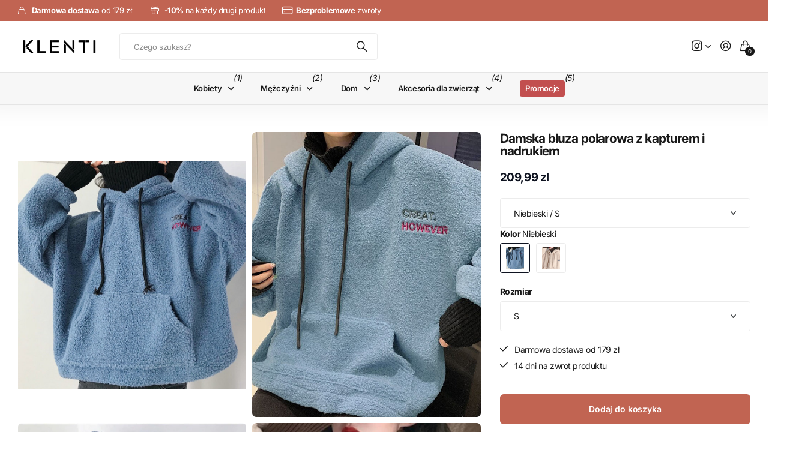

--- FILE ---
content_type: text/html; charset=utf-8
request_url: https://klenti.pl/products/damska-bluza-polarowa-z-kapturem-i-nadrukiem
body_size: 60411
content:
<!doctype html>
<html
  lang="pl"
  data-theme="next"
  dir="ltr"
  class="no-js btn-hover-up "
>
  <head>
    <meta charset="utf-8">
    <meta http-equiv="x-ua-compatible" content="ie=edge">
    <title>
      Damska bluza polarowa z kapturem i nadrukiem
       &ndash; Klenti.pl
    </title><meta name="description" content="Typ: Damska bluza Polarowa Z kapturem Nierozpinana Dostępna w wariancie: niebieski i beżowy Rozmiar Klatka piersiowa Rękawy Długość S 108 cm 49 cm 65 cm M 112 cm 50 cm 66 cm L 116 cm 51 cm 67 cm XL 120 cm 52 cm 68 cm 2XL 124 cm 53 cm 69 cm"><meta name="theme-color" content="">
    <meta name="MobileOptimized" content="320">
    <meta name="HandheldFriendly" content="true">
    <meta
      name="viewport"
      content="width=device-width, initial-scale=1, minimum-scale=1, maximum-scale=5, viewport-fit=cover, shrink-to-fit=no"
    >
    <meta name="msapplication-config" content="//klenti.pl/cdn/shop/t/25/assets/browserconfig.xml?v=52024572095365081671761665028">
    <link rel="canonical" href="https://klenti.pl/products/damska-bluza-polarowa-z-kapturem-i-nadrukiem">
    <link rel="preconnect" href="https://fonts.shopifycdn.com" crossorigin><link rel="preload" as="style" href="//klenti.pl/cdn/shop/t/25/assets/screen.css?v=163553309437769543821761665028">
    <link rel="preload" as="style" href="//klenti.pl/cdn/shop/t/25/assets/screen-settings.css?v=738851400902660561762155468">
    
<link rel="preload" as="font" href="//klenti.pl/cdn/fonts/inter/inter_n7.02711e6b374660cfc7915d1afc1c204e633421e4.woff2" type="font/woff2" crossorigin>
    <link rel="preload" as="font" href="//klenti.pl/cdn/fonts/inter/inter_n4.b2a3f24c19b4de56e8871f609e73ca7f6d2e2bb9.woff2" type="font/woff2" crossorigin>
    <link rel="preload" as="font" href="//klenti.pl/cdn/shop/t/25/assets/icomoon.woff?v=131928518403279058281761665028" crossorigin>
    <link media="screen" rel="stylesheet" href="//klenti.pl/cdn/shop/t/25/assets/screen.css?v=163553309437769543821761665028" id="core-css">
    
    <noscript><link rel="stylesheet" href="//klenti.pl/cdn/shop/t/25/assets/async-menu.css?v=42198473107064888151761665028"></noscript><link media="screen" rel="stylesheet" href="//klenti.pl/cdn/shop/t/25/assets/page-product.css?v=96510261905101205411761665028" id="product-css"><link media="screen" rel="stylesheet" href="//klenti.pl/cdn/shop/t/25/assets/screen-settings.css?v=738851400902660561762155468" id="custom-css"><link rel="icon" href="//klenti.pl/cdn/shop/files/KLENTI_40x40_px.png?crop=center&height=32&v=1650911914&width=32" type="image/png">
      <link rel="mask-icon" href="safari-pinned-tab.svg" color="#333333">
      <link rel="apple-touch-icon" href="apple-touch-icon.png"><script>
      document.documentElement.classList.remove('no-js');
    </script>
    <meta name="msapplication-config" content="//klenti.pl/cdn/shop/t/25/assets/browserconfig.xml?v=52024572095365081671761665028">
<meta property="og:title" content="Damska bluza polarowa z kapturem i nadrukiem">
<meta property="og:type" content="product">
<meta property="og:description" content="Typ: Damska bluza Polarowa Z kapturem Nierozpinana Dostępna w wariancie: niebieski i beżowy Rozmiar Klatka piersiowa Rękawy Długość S 108 cm 49 cm 65 cm M 112 cm 50 cm 66 cm L 116 cm 51 cm 67 cm XL 120 cm 52 cm 68 cm 2XL 124 cm 53 cm 69 cm">
<meta property="og:site_name" content="Klenti.pl">
<meta property="og:url" content="https://klenti.pl/products/damska-bluza-polarowa-z-kapturem-i-nadrukiem">

  
  <meta property="product:price:amount" content="209.99">
  <meta property="og:price:amount" content="209.99">
  <meta property="og:price:currency" content="PLN">
  <meta property="og:availability" content="instock" />

<meta property="og:image" content="//klenti.pl/cdn/shop/products/H66373cba02d6484a95bd79e59362c991f.jpg?crop=center&height=500&v=1663831141&width=600">

<meta name="twitter:title" content="Damska bluza polarowa z kapturem i nadrukiem">
<meta name="twitter:description" content="Typ: Damska bluza Polarowa Z kapturem Nierozpinana Dostępna w wariancie: niebieski i beżowy Rozmiar Klatka piersiowa Rękawy Długość S 108 cm 49 cm 65 cm M 112 cm 50 cm 66 cm L 116 cm 51 cm 67 cm XL 120 cm 52 cm 68 cm 2XL 124 cm 53 cm 69 cm">
<meta name="twitter:site" content="Klenti.pl">

  <meta name="twitter:card" content="//klenti.pl/cdn/shop/files/Kasztanowe_Ksztalty_Ikona_Osobiste_Logo-kopia.png?v=1648665218">

<meta property="twitter:image" content="//klenti.pl/cdn/shop/products/H66373cba02d6484a95bd79e59362c991f.jpg?crop=center&height=500&v=1663831141&width=600">
<script type="application/ld+json">
  [{
        "@context": "https://schema.org",
        "@type": "Product",
        "name": "Damska bluza polarowa z kapturem i nadrukiem",
        "url": "https://klenti.pl/products/damska-bluza-polarowa-z-kapturem-i-nadrukiem","brand": { "@type": "Brand", "name": "eprolo" },"description": "\nTyp: Damska bluza\nPolarowa\nZ kapturem\nNierozpinana\nDostępna w wariancie: niebieski i beżowy\n\n\n\n\nRozmiar\nKlatka piersiowa\nRękawy\nDługość\n\n\nS\n108 cm\n49 cm\n65 cm\n\n\nM\n112 cm\n50 cm\n66 cm\n\n\nL\n116 cm\n51 cm\n67 cm\n\n\nXL\n120 cm\n52 cm\n68 cm\n\n\n2XL\n124 cm\n53 cm\n69 cm\n\n\n","image": "//klenti.pl/cdn/shop/products/H66373cba02d6484a95bd79e59362c991f.jpg?crop=center&height=500&v=1663831141&width=600","gtin8": "","sku": "50B745AEA47B415989136709E5A90C52","offers": {
          "@type": "Offer",
          "price": "209.99",
          "url": "https://klenti.pl/products/damska-bluza-polarowa-z-kapturem-i-nadrukiem",
          "priceValidUntil": "2027-01-21",
          "priceCurrency": "PLN",
            "availability": "https://schema.org/InStock",
            "inventoryLevel": "689"}
      },
    {
      "@context": "https://schema.org/",
      "@type": "Organization",
      "url": "https://klenti.pl/products/damska-bluza-polarowa-z-kapturem-i-nadrukiem",
      "name": "Klenti.pl",
      "legalName": "Klenti.pl",
      "description": "Typ: Damska bluza Polarowa Z kapturem Nierozpinana Dostępna w wariancie: niebieski i beżowy Rozmiar Klatka piersiowa Rękawy Długość S 108 cm 49 cm 65 cm M 112 cm 50 cm 66 cm L 116 cm 51 cm 67 cm XL 120 cm 52 cm 68 cm 2XL 124 cm 53 cm 69 cm","logo": "//klenti.pl/cdn/shop/files/Kasztanowe_Ksztalty_Ikona_Osobiste_Logo-kopia.png?v=1648665218",
        "image": "//klenti.pl/cdn/shop/files/Kasztanowe_Ksztalty_Ikona_Osobiste_Logo-kopia.png?v=1648665218","contactPoint": {
        "@type": "ContactPoint",
        "contactType": "Customer service",
        "telephone": "514686559"
      },
      "address": {
        "@type": "PostalAddress",
        "streetAddress": "Tomasza Zana 11a",
        "addressLocality": "Lublin",
        "postalCode": "20-601",
        "addressCountry": "POLSKA"
      }
    },
    {
      "@context": "https://schema.org",
      "@type": "WebSite",
      "url": "https://klenti.pl/products/damska-bluza-polarowa-z-kapturem-i-nadrukiem",
      "name": "Klenti.pl",
      "description": "Typ: Damska bluza Polarowa Z kapturem Nierozpinana Dostępna w wariancie: niebieski i beżowy Rozmiar Klatka piersiowa Rękawy Długość S 108 cm 49 cm 65 cm M 112 cm 50 cm 66 cm L 116 cm 51 cm 67 cm XL 120 cm 52 cm 68 cm 2XL 124 cm 53 cm 69 cm",
      "author": [
        {
          "@type": "Organization",
          "url": "https://www.someoneyouknow.online",
          "name": "Someoneyouknow",
          "address": {
            "@type": "PostalAddress",
            "streetAddress": "Wilhelminaplein 25",
            "addressLocality": "Eindhoven",
            "addressRegion": "NB",
            "postalCode": "5611 HG",
            "addressCountry": "NL"
          }
        }
      ]
    }
  ]
</script>

    <script>window.performance && window.performance.mark && window.performance.mark('shopify.content_for_header.start');</script><meta name="google-site-verification" content="ZtNh1j1_6y7eEcexQl-TEF8XE8n4jvFvnn84jKoaSKA">
<meta id="shopify-digital-wallet" name="shopify-digital-wallet" content="/63651119335/digital_wallets/dialog">
<link rel="alternate" type="application/json+oembed" href="https://klenti.pl/products/damska-bluza-polarowa-z-kapturem-i-nadrukiem.oembed">
<script async="async" src="/checkouts/internal/preloads.js?locale=pl-PL"></script>
<script id="shopify-features" type="application/json">{"accessToken":"2ba0f765274ececef9480f074b8ad0ce","betas":["rich-media-storefront-analytics"],"domain":"klenti.pl","predictiveSearch":true,"shopId":63651119335,"locale":"pl"}</script>
<script>var Shopify = Shopify || {};
Shopify.shop = "klenti-pl.myshopify.com";
Shopify.locale = "pl";
Shopify.currency = {"active":"PLN","rate":"1.0"};
Shopify.country = "PL";
Shopify.theme = {"name":"Next - po zmianach kodu","id":188928065883,"schema_name":"Next","schema_version":"3.2.0","theme_store_id":2240,"role":"main"};
Shopify.theme.handle = "null";
Shopify.theme.style = {"id":null,"handle":null};
Shopify.cdnHost = "klenti.pl/cdn";
Shopify.routes = Shopify.routes || {};
Shopify.routes.root = "/";</script>
<script type="module">!function(o){(o.Shopify=o.Shopify||{}).modules=!0}(window);</script>
<script>!function(o){function n(){var o=[];function n(){o.push(Array.prototype.slice.apply(arguments))}return n.q=o,n}var t=o.Shopify=o.Shopify||{};t.loadFeatures=n(),t.autoloadFeatures=n()}(window);</script>
<script id="shop-js-analytics" type="application/json">{"pageType":"product"}</script>
<script defer="defer" async type="module" src="//klenti.pl/cdn/shopifycloud/shop-js/modules/v2/client.init-shop-cart-sync_D_fdrGlF.pl.esm.js"></script>
<script defer="defer" async type="module" src="//klenti.pl/cdn/shopifycloud/shop-js/modules/v2/chunk.common_B0KbYP_1.esm.js"></script>
<script type="module">
  await import("//klenti.pl/cdn/shopifycloud/shop-js/modules/v2/client.init-shop-cart-sync_D_fdrGlF.pl.esm.js");
await import("//klenti.pl/cdn/shopifycloud/shop-js/modules/v2/chunk.common_B0KbYP_1.esm.js");

  window.Shopify.SignInWithShop?.initShopCartSync?.({"fedCMEnabled":true,"windoidEnabled":true});

</script>
<script>(function() {
  var isLoaded = false;
  function asyncLoad() {
    if (isLoaded) return;
    isLoaded = true;
    var urls = ["https:\/\/cdn.shopify.com\/s\/files\/1\/0636\/5111\/9335\/t\/6\/assets\/globo.filter.init.js?shop=klenti-pl.myshopify.com","https:\/\/sfdr.co\/sfdr.js?sid=43348\u0026shop=klenti-pl.myshopify.com"];
    for (var i = 0; i < urls.length; i++) {
      var s = document.createElement('script');
      s.type = 'text/javascript';
      s.async = true;
      s.src = urls[i];
      var x = document.getElementsByTagName('script')[0];
      x.parentNode.insertBefore(s, x);
    }
  };
  if(window.attachEvent) {
    window.attachEvent('onload', asyncLoad);
  } else {
    window.addEventListener('load', asyncLoad, false);
  }
})();</script>
<script id="__st">var __st={"a":63651119335,"offset":3600,"reqid":"11bde56d-64b4-43da-8490-2fe6b50017e6-1768968016","pageurl":"klenti.pl\/products\/damska-bluza-polarowa-z-kapturem-i-nadrukiem","u":"c27a986508e9","p":"product","rtyp":"product","rid":8198995935463};</script>
<script>window.ShopifyPaypalV4VisibilityTracking = true;</script>
<script id="captcha-bootstrap">!function(){'use strict';const t='contact',e='account',n='new_comment',o=[[t,t],['blogs',n],['comments',n],[t,'customer']],c=[[e,'customer_login'],[e,'guest_login'],[e,'recover_customer_password'],[e,'create_customer']],r=t=>t.map((([t,e])=>`form[action*='/${t}']:not([data-nocaptcha='true']) input[name='form_type'][value='${e}']`)).join(','),a=t=>()=>t?[...document.querySelectorAll(t)].map((t=>t.form)):[];function s(){const t=[...o],e=r(t);return a(e)}const i='password',u='form_key',d=['recaptcha-v3-token','g-recaptcha-response','h-captcha-response',i],f=()=>{try{return window.sessionStorage}catch{return}},m='__shopify_v',_=t=>t.elements[u];function p(t,e,n=!1){try{const o=window.sessionStorage,c=JSON.parse(o.getItem(e)),{data:r}=function(t){const{data:e,action:n}=t;return t[m]||n?{data:e,action:n}:{data:t,action:n}}(c);for(const[e,n]of Object.entries(r))t.elements[e]&&(t.elements[e].value=n);n&&o.removeItem(e)}catch(o){console.error('form repopulation failed',{error:o})}}const l='form_type',E='cptcha';function T(t){t.dataset[E]=!0}const w=window,h=w.document,L='Shopify',v='ce_forms',y='captcha';let A=!1;((t,e)=>{const n=(g='f06e6c50-85a8-45c8-87d0-21a2b65856fe',I='https://cdn.shopify.com/shopifycloud/storefront-forms-hcaptcha/ce_storefront_forms_captcha_hcaptcha.v1.5.2.iife.js',D={infoText:'Chronione przez hCaptcha',privacyText:'Prywatność',termsText:'Warunki'},(t,e,n)=>{const o=w[L][v],c=o.bindForm;if(c)return c(t,g,e,D).then(n);var r;o.q.push([[t,g,e,D],n]),r=I,A||(h.body.append(Object.assign(h.createElement('script'),{id:'captcha-provider',async:!0,src:r})),A=!0)});var g,I,D;w[L]=w[L]||{},w[L][v]=w[L][v]||{},w[L][v].q=[],w[L][y]=w[L][y]||{},w[L][y].protect=function(t,e){n(t,void 0,e),T(t)},Object.freeze(w[L][y]),function(t,e,n,w,h,L){const[v,y,A,g]=function(t,e,n){const i=e?o:[],u=t?c:[],d=[...i,...u],f=r(d),m=r(i),_=r(d.filter((([t,e])=>n.includes(e))));return[a(f),a(m),a(_),s()]}(w,h,L),I=t=>{const e=t.target;return e instanceof HTMLFormElement?e:e&&e.form},D=t=>v().includes(t);t.addEventListener('submit',(t=>{const e=I(t);if(!e)return;const n=D(e)&&!e.dataset.hcaptchaBound&&!e.dataset.recaptchaBound,o=_(e),c=g().includes(e)&&(!o||!o.value);(n||c)&&t.preventDefault(),c&&!n&&(function(t){try{if(!f())return;!function(t){const e=f();if(!e)return;const n=_(t);if(!n)return;const o=n.value;o&&e.removeItem(o)}(t);const e=Array.from(Array(32),(()=>Math.random().toString(36)[2])).join('');!function(t,e){_(t)||t.append(Object.assign(document.createElement('input'),{type:'hidden',name:u})),t.elements[u].value=e}(t,e),function(t,e){const n=f();if(!n)return;const o=[...t.querySelectorAll(`input[type='${i}']`)].map((({name:t})=>t)),c=[...d,...o],r={};for(const[a,s]of new FormData(t).entries())c.includes(a)||(r[a]=s);n.setItem(e,JSON.stringify({[m]:1,action:t.action,data:r}))}(t,e)}catch(e){console.error('failed to persist form',e)}}(e),e.submit())}));const S=(t,e)=>{t&&!t.dataset[E]&&(n(t,e.some((e=>e===t))),T(t))};for(const o of['focusin','change'])t.addEventListener(o,(t=>{const e=I(t);D(e)&&S(e,y())}));const B=e.get('form_key'),M=e.get(l),P=B&&M;t.addEventListener('DOMContentLoaded',(()=>{const t=y();if(P)for(const e of t)e.elements[l].value===M&&p(e,B);[...new Set([...A(),...v().filter((t=>'true'===t.dataset.shopifyCaptcha))])].forEach((e=>S(e,t)))}))}(h,new URLSearchParams(w.location.search),n,t,e,['guest_login'])})(!0,!0)}();</script>
<script integrity="sha256-4kQ18oKyAcykRKYeNunJcIwy7WH5gtpwJnB7kiuLZ1E=" data-source-attribution="shopify.loadfeatures" defer="defer" src="//klenti.pl/cdn/shopifycloud/storefront/assets/storefront/load_feature-a0a9edcb.js" crossorigin="anonymous"></script>
<script data-source-attribution="shopify.dynamic_checkout.dynamic.init">var Shopify=Shopify||{};Shopify.PaymentButton=Shopify.PaymentButton||{isStorefrontPortableWallets:!0,init:function(){window.Shopify.PaymentButton.init=function(){};var t=document.createElement("script");t.src="https://klenti.pl/cdn/shopifycloud/portable-wallets/latest/portable-wallets.pl.js",t.type="module",document.head.appendChild(t)}};
</script>
<script data-source-attribution="shopify.dynamic_checkout.buyer_consent">
  function portableWalletsHideBuyerConsent(e){var t=document.getElementById("shopify-buyer-consent"),n=document.getElementById("shopify-subscription-policy-button");t&&n&&(t.classList.add("hidden"),t.setAttribute("aria-hidden","true"),n.removeEventListener("click",e))}function portableWalletsShowBuyerConsent(e){var t=document.getElementById("shopify-buyer-consent"),n=document.getElementById("shopify-subscription-policy-button");t&&n&&(t.classList.remove("hidden"),t.removeAttribute("aria-hidden"),n.addEventListener("click",e))}window.Shopify?.PaymentButton&&(window.Shopify.PaymentButton.hideBuyerConsent=portableWalletsHideBuyerConsent,window.Shopify.PaymentButton.showBuyerConsent=portableWalletsShowBuyerConsent);
</script>
<script data-source-attribution="shopify.dynamic_checkout.cart.bootstrap">document.addEventListener("DOMContentLoaded",(function(){function t(){return document.querySelector("shopify-accelerated-checkout-cart, shopify-accelerated-checkout")}if(t())Shopify.PaymentButton.init();else{new MutationObserver((function(e,n){t()&&(Shopify.PaymentButton.init(),n.disconnect())})).observe(document.body,{childList:!0,subtree:!0})}}));
</script>
<link id="shopify-accelerated-checkout-styles" rel="stylesheet" media="screen" href="https://klenti.pl/cdn/shopifycloud/portable-wallets/latest/accelerated-checkout-backwards-compat.css" crossorigin="anonymous">
<style id="shopify-accelerated-checkout-cart">
        #shopify-buyer-consent {
  margin-top: 1em;
  display: inline-block;
  width: 100%;
}

#shopify-buyer-consent.hidden {
  display: none;
}

#shopify-subscription-policy-button {
  background: none;
  border: none;
  padding: 0;
  text-decoration: underline;
  font-size: inherit;
  cursor: pointer;
}

#shopify-subscription-policy-button::before {
  box-shadow: none;
}

      </style>

<script>window.performance && window.performance.mark && window.performance.mark('shopify.content_for_header.end');</script>
    
    <style>
      :root {
          --scheme-1:                      #ffffff;
          --scheme-1_solid:                #ffffff;
          --scheme-1_bg:                   var(--scheme-1);
          --scheme-1_bg_dark:              var(--scheme-1_bg);
          --scheme-1_bg_var:               var(--scheme-1_bg_dark);
          --scheme-1_bg_secondary:         #f2f2f2;
          --scheme-1_fg:                   #191919;
          --scheme-1_fg_sat:               #d8d8d8;
          --scheme-1_title:                #191919;
          --scheme-1_title_solid:          #191919;

          --scheme-1_primary_btn_bg:       #0e1320;
          --scheme-1_primary_btn_bg_dark:  #030407;
          --scheme-1_primary_btn_fg:       #f2f2f2;
          --scheme-1_secondary_btn_bg:     #0e1320;
          --scheme-1_secondary_btn_bg_dark:#030407;
          --scheme-1_secondary_btn_fg:     #ffffff;
          --scheme-1_tertiary_btn_bg:      #0280ff;
          --scheme-1_tertiary_btn_bg_dark: #006edd;
          --scheme-1_tertiary_btn_fg:      #ffffff;
          --scheme-1_btn_bg:       		var(--scheme-1_primary_btn_bg);
          --scheme-1_btn_bg_dark:  		var(--scheme-1_primary_btn_bg_dark);
          --scheme-1_btn_fg:       		var(--scheme-1_primary_btn_fg);
          --scheme-1_bd:                   #ececec;
          --scheme-1_input_bg:             #ffffff;
          --scheme-1_input_bg_dark:        #f2f2f2;
          --scheme-1_input_fg:             #191919;
          --scheme-1_input_pl:             #232323;
          --scheme-1_accent:               #0e1320;
          --scheme-1_accent_gradient:      linear-gradient(120deg, rgba(49, 132, 73, 0.36), rgba(255, 243, 234, 1) 100%);
          
          --scheme-1_fg_brightness: 0; 
          
            --body_bg:            				var(--scheme-1_bg);
          
          --scheme-1_bg_darkmode:        #191919;
          --scheme-1_fg_darkmode:        #ffffff;
          --scheme-1_primary_btn_bg_darkmode: #e76c00;
          --scheme-1_primary_btn_fg_darkmode: #ffffff;
          --scheme-1_accent_darkmode:    #f9af11;
        }
        :root, [class*="palette-scheme-1"], [data-active-content*="scheme-1"] {
        --primary_bg:             var(--scheme-1_bg);
        --bg_secondary:           var(--scheme-1_bg_secondary);
        --primary_text:           var(--scheme-1_fg);
        --primary_text_h:         var(--scheme-1_title);
        --headings_text:          var(--primary_text_h);
        --headings_text_solid:    var(--scheme-1_title_solid);
        --primary_btn_bg:         var(--scheme-1_primary_btn_bg);
        --primary_btn_bg_dark:    var(--scheme-1_primary_btn_bg_dark);
        --primary_btn_fg:       var(--scheme-1_primary_btn_fg);
        --secondary_btn_bg:       var(--scheme-1_secondary_btn_bg);
        --secondary_btn_bg_dark:  var(--scheme-1_secondary_btn_bg_dark);
        --secondary_btn_fg:     var(--scheme-1_secondary_btn_fg);
        --tertiary_btn_bg:        var(--scheme-1_tertiary_btn_bg);
        --tertiary_btn_bg_dark:   var(--scheme-1_tertiary_btn_bg_dark);
        --tertiary_btn_fg:      var(--scheme-1_tertiary_btn_fg);
        --input_bg:               var(--scheme-1_input_bg);
        --input_bg_dark:          var(--scheme-1_input_bg_dark);
        --input_fg:               var(--scheme-1_input_fg);
        --input_pl:               var(--scheme-1_input_pl);
        --input_bd:               var(--scheme-1_bd);
        --custom_bd:              var(--custom_input_bd);
        --secondary_bg: 		  var(--primary_btn_bg);
        --accent:                 var(--scheme-1_accent);
        --theme_bg:               var(--accent);
        --accent_gradient:        var(--scheme-1_accent_gradient);
        --primary_text_brightness:var(--scheme-1_fg_brightness);
        --primary_default_body_text:     var(--scheme-1_fg);
        --primary_default_heading_text:  var(--scheme-1_title);
        }
        
        .day-switched {
          --scheme-1_bg:     var(--scheme-1_bg_darkmode);
          --scheme-1_fg:     var(--scheme-1_fg_darkmode);
          --scheme-1_btn_bg: var(--scheme-1_primary_btn_bg_darkmode);
          --scheme-1_btn_fg: var(--scheme-1_primary_btn_fg_darkmode);
          --scheme-1_accent: var(--scheme-1_accent_darkmode);
        }
        .day-switched, .day-switched [class*="palette-scheme-1"], .day-switched [data-active-content*="scheme-1"] {
          --primary_bg:             var(--scheme-1_bg);
          --bg_secondary:           var(--primary_bg);
          --primary_text:           var(--scheme-1_fg);
          --primary_text_h:         var(--primary_text);
          --headings_text:          var(--primary_text);
          --headings_text_solid:    var(--primary_text);
          --primary_btn_bg:         var(--scheme-1_btn_bg);
          --primary_btn_bg_dark:    var(--primary_btn_bg);
          --primary_btn_fg:         var(--scheme-1_btn_fg);
          --secondary_btn_bg:       var(--primary_btn_bg);
          --secondary_btn_bg_dark:  var(--primary_btn_bg);
          --secondary_btn_fg:       var(--primary_btn_fg);
          --tertiary_btn_bg:        var(--primary_btn_bg);
          --tertiary_btn_bg_dark:   var(--primary_btn_bg);
          --tertiary_btn_fg:        var(--primary_btn_fg);
          --primary_default_body_text:     var(--primary_text);
          --primary_default_heading_text:  var(--primary_text);
          --accent:                 var(--scheme-1_accent);
          
            --body_bg:            	var(--primary_bg);
          
        }
      :root {
          --scheme-2:                      #191919;
          --scheme-2_solid:                #191919;
          --scheme-2_bg:                   var(--scheme-2);
          --scheme-2_bg_dark:              #141414;
          --scheme-2_bg_var:               var(--scheme-2_bg_dark);
          --scheme-2_bg_secondary:         #3e3737;
          --scheme-2_fg:                   #ffffff;
          --scheme-2_fg_sat:               #ffffff;
          --scheme-2_title:                #ffffff;
          --scheme-2_title_solid:          #ffffff;

          --scheme-2_primary_btn_bg:       #ffffff;
          --scheme-2_primary_btn_bg_dark:  #ededed;
          --scheme-2_primary_btn_fg:       #191919;
          --scheme-2_secondary_btn_bg:     #e76c00;
          --scheme-2_secondary_btn_bg_dark:#c35b00;
          --scheme-2_secondary_btn_fg:     #ffffff;
          --scheme-2_tertiary_btn_bg:      #191919;
          --scheme-2_tertiary_btn_bg_dark: #070707;
          --scheme-2_tertiary_btn_fg:      #ffffff;
          --scheme-2_btn_bg:       		var(--scheme-2_primary_btn_bg);
          --scheme-2_btn_bg_dark:  		var(--scheme-2_primary_btn_bg_dark);
          --scheme-2_btn_fg:       		var(--scheme-2_primary_btn_fg);
          --scheme-2_bd:                   #ececec;
          --scheme-2_input_bg:             #ffffff;
          --scheme-2_input_bg_dark:        #f2f2f2;
          --scheme-2_input_fg:             #191919;
          --scheme-2_input_pl:             #232323;
          --scheme-2_accent:               #0280ff;
          --scheme-2_accent_gradient:      #0280ff;
          
          --scheme-2_fg_brightness: 1; 
          
          --scheme-2_bg_darkmode:        #191919;
          --scheme-2_fg_darkmode:        #ffffff;
          --scheme-2_primary_btn_bg_darkmode: #e76c00;
          --scheme-2_primary_btn_fg_darkmode: #ffffff;
          --scheme-2_accent_darkmode:    #f9af11;
        }
        [class*="palette-scheme-2"], [data-active-content*="scheme-2"] {
        --primary_bg:             var(--scheme-2_bg);
        --bg_secondary:           var(--scheme-2_bg_secondary);
        --primary_text:           var(--scheme-2_fg);
        --primary_text_h:         var(--scheme-2_title);
        --headings_text:          var(--primary_text_h);
        --headings_text_solid:    var(--scheme-2_title_solid);
        --primary_btn_bg:         var(--scheme-2_primary_btn_bg);
        --primary_btn_bg_dark:    var(--scheme-2_primary_btn_bg_dark);
        --primary_btn_fg:       var(--scheme-2_primary_btn_fg);
        --secondary_btn_bg:       var(--scheme-2_secondary_btn_bg);
        --secondary_btn_bg_dark:  var(--scheme-2_secondary_btn_bg_dark);
        --secondary_btn_fg:     var(--scheme-2_secondary_btn_fg);
        --tertiary_btn_bg:        var(--scheme-2_tertiary_btn_bg);
        --tertiary_btn_bg_dark:   var(--scheme-2_tertiary_btn_bg_dark);
        --tertiary_btn_fg:      var(--scheme-2_tertiary_btn_fg);
        --input_bg:               var(--scheme-2_input_bg);
        --input_bg_dark:          var(--scheme-2_input_bg_dark);
        --input_fg:               var(--scheme-2_input_fg);
        --input_pl:               var(--scheme-2_input_pl);
        --input_bd:               var(--scheme-2_bd);
        --custom_bd:              var(--custom_input_bd);
        --secondary_bg: 		  var(--primary_btn_bg);
        --accent:                 var(--scheme-2_accent);
        --theme_bg:               var(--accent);
        --accent_gradient:        var(--scheme-2_accent_gradient);
        --primary_text_brightness:var(--scheme-2_fg_brightness);
        --primary_default_body_text:     var(--scheme-1_fg);
        --primary_default_heading_text:  var(--scheme-1_title);
        }
        
        .day-switched {
          --scheme-2_bg:     var(--scheme-2_bg_darkmode);
          --scheme-2_fg:     var(--scheme-2_fg_darkmode);
          --scheme-2_btn_bg: var(--scheme-2_primary_btn_bg_darkmode);
          --scheme-2_btn_fg: var(--scheme-2_primary_btn_fg_darkmode);
          --scheme-2_accent: var(--scheme-2_accent_darkmode);
        }
        .day-switched [class*="palette-scheme-2"], .day-switched [data-active-content*="scheme-2"] {
          --primary_bg:             var(--scheme-2_bg);
          --bg_secondary:           var(--primary_bg);
          --primary_text:           var(--scheme-2_fg);
          --primary_text_h:         var(--primary_text);
          --headings_text:          var(--primary_text);
          --headings_text_solid:    var(--primary_text);
          --primary_btn_bg:         var(--scheme-2_btn_bg);
          --primary_btn_bg_dark:    var(--primary_btn_bg);
          --primary_btn_fg:         var(--scheme-2_btn_fg);
          --secondary_btn_bg:       var(--primary_btn_bg);
          --secondary_btn_bg_dark:  var(--primary_btn_bg);
          --secondary_btn_fg:       var(--primary_btn_fg);
          --tertiary_btn_bg:        var(--primary_btn_bg);
          --tertiary_btn_bg_dark:   var(--primary_btn_bg);
          --tertiary_btn_fg:        var(--primary_btn_fg);
          --primary_default_body_text:     var(--primary_text);
          --primary_default_heading_text:  var(--primary_text);
          --accent:                 var(--scheme-2_accent);
          
        }
      :root {
          --scheme-3:                      #f7f7f7;
          --scheme-3_solid:                #f7f7f7;
          --scheme-3_bg:                   var(--scheme-3);
          --scheme-3_bg_dark:              #f2f2f2;
          --scheme-3_bg_var:               var(--scheme-3_bg_dark);
          --scheme-3_bg_secondary:         #ffffff;
          --scheme-3_fg:                   #191919;
          --scheme-3_fg_sat:               #d8d8d8;
          --scheme-3_title:                #191919;
          --scheme-3_title_solid:          #191919;

          --scheme-3_primary_btn_bg:       #0280ff;
          --scheme-3_primary_btn_bg_dark:  #006edd;
          --scheme-3_primary_btn_fg:       #ffffff;
          --scheme-3_secondary_btn_bg:     #e76c00;
          --scheme-3_secondary_btn_bg_dark:#c35b00;
          --scheme-3_secondary_btn_fg:     #ffffff;
          --scheme-3_tertiary_btn_bg:      #191919;
          --scheme-3_tertiary_btn_bg_dark: #070707;
          --scheme-3_tertiary_btn_fg:      #ffffff;
          --scheme-3_btn_bg:       		var(--scheme-3_primary_btn_bg);
          --scheme-3_btn_bg_dark:  		var(--scheme-3_primary_btn_bg_dark);
          --scheme-3_btn_fg:       		var(--scheme-3_primary_btn_fg);
          --scheme-3_bd:                   #e5e5e5;
          --scheme-3_input_bg:             #ffffff;
          --scheme-3_input_bg_dark:        #f2f2f2;
          --scheme-3_input_fg:             #191919;
          --scheme-3_input_pl:             #232323;
          --scheme-3_accent:               #e76c00;
          --scheme-3_accent_gradient:      #e76c00;
          
          --scheme-3_fg_brightness: 0; 
          
          --scheme-3_bg_darkmode:        #191919;
          --scheme-3_fg_darkmode:        #ffffff;
          --scheme-3_primary_btn_bg_darkmode: #e76c00;
          --scheme-3_primary_btn_fg_darkmode: #ffffff;
          --scheme-3_accent_darkmode:    #f9af11;
        }
        [class*="palette-scheme-3"], [data-active-content*="scheme-3"] {
        --primary_bg:             var(--scheme-3_bg);
        --bg_secondary:           var(--scheme-3_bg_secondary);
        --primary_text:           var(--scheme-3_fg);
        --primary_text_h:         var(--scheme-3_title);
        --headings_text:          var(--primary_text_h);
        --headings_text_solid:    var(--scheme-3_title_solid);
        --primary_btn_bg:         var(--scheme-3_primary_btn_bg);
        --primary_btn_bg_dark:    var(--scheme-3_primary_btn_bg_dark);
        --primary_btn_fg:       var(--scheme-3_primary_btn_fg);
        --secondary_btn_bg:       var(--scheme-3_secondary_btn_bg);
        --secondary_btn_bg_dark:  var(--scheme-3_secondary_btn_bg_dark);
        --secondary_btn_fg:     var(--scheme-3_secondary_btn_fg);
        --tertiary_btn_bg:        var(--scheme-3_tertiary_btn_bg);
        --tertiary_btn_bg_dark:   var(--scheme-3_tertiary_btn_bg_dark);
        --tertiary_btn_fg:      var(--scheme-3_tertiary_btn_fg);
        --input_bg:               var(--scheme-3_input_bg);
        --input_bg_dark:          var(--scheme-3_input_bg_dark);
        --input_fg:               var(--scheme-3_input_fg);
        --input_pl:               var(--scheme-3_input_pl);
        --input_bd:               var(--scheme-3_bd);
        --custom_bd:              var(--custom_input_bd);
        --secondary_bg: 		  var(--primary_btn_bg);
        --accent:                 var(--scheme-3_accent);
        --theme_bg:               var(--accent);
        --accent_gradient:        var(--scheme-3_accent_gradient);
        --primary_text_brightness:var(--scheme-3_fg_brightness);
        --primary_default_body_text:     var(--scheme-1_fg);
        --primary_default_heading_text:  var(--scheme-1_title);
        }
        
        .day-switched {
          --scheme-3_bg:     var(--scheme-3_bg_darkmode);
          --scheme-3_fg:     var(--scheme-3_fg_darkmode);
          --scheme-3_btn_bg: var(--scheme-3_primary_btn_bg_darkmode);
          --scheme-3_btn_fg: var(--scheme-3_primary_btn_fg_darkmode);
          --scheme-3_accent: var(--scheme-3_accent_darkmode);
        }
        .day-switched [class*="palette-scheme-3"], .day-switched [data-active-content*="scheme-3"] {
          --primary_bg:             var(--scheme-3_bg);
          --bg_secondary:           var(--primary_bg);
          --primary_text:           var(--scheme-3_fg);
          --primary_text_h:         var(--primary_text);
          --headings_text:          var(--primary_text);
          --headings_text_solid:    var(--primary_text);
          --primary_btn_bg:         var(--scheme-3_btn_bg);
          --primary_btn_bg_dark:    var(--primary_btn_bg);
          --primary_btn_fg:         var(--scheme-3_btn_fg);
          --secondary_btn_bg:       var(--primary_btn_bg);
          --secondary_btn_bg_dark:  var(--primary_btn_bg);
          --secondary_btn_fg:       var(--primary_btn_fg);
          --tertiary_btn_bg:        var(--primary_btn_bg);
          --tertiary_btn_bg_dark:   var(--primary_btn_bg);
          --tertiary_btn_fg:        var(--primary_btn_fg);
          --primary_default_body_text:     var(--primary_text);
          --primary_default_heading_text:  var(--primary_text);
          --accent:                 var(--scheme-3_accent);
          
        }
      :root {
          --scheme-4:                      #c16452;
          --scheme-4_solid:                #c16452;
          --scheme-4_bg:                   var(--scheme-4);
          --scheme-4_bg_dark:              #be5d4a;
          --scheme-4_bg_var:               var(--scheme-4_bg_dark);
          --scheme-4_bg_secondary:         #020101;
          --scheme-4_fg:                   #ffffff;
          --scheme-4_fg_sat:               #ffffff;
          --scheme-4_title:                #ffffff;
          --scheme-4_title_solid:          #ffffff;

          --scheme-4_primary_btn_bg:       #ffffff;
          --scheme-4_primary_btn_bg_dark:  #ededed;
          --scheme-4_primary_btn_fg:       #191919;
          --scheme-4_secondary_btn_bg:     #0e1320;
          --scheme-4_secondary_btn_bg_dark:#030407;
          --scheme-4_secondary_btn_fg:     #ffffff;
          --scheme-4_tertiary_btn_bg:      #f2f1ec;
          --scheme-4_tertiary_btn_bg_dark: #e3e1d7;
          --scheme-4_tertiary_btn_fg:      #191919;
          --scheme-4_btn_bg:       		var(--scheme-4_primary_btn_bg);
          --scheme-4_btn_bg_dark:  		var(--scheme-4_primary_btn_bg_dark);
          --scheme-4_btn_fg:       		var(--scheme-4_primary_btn_fg);
          --scheme-4_bd:                   #e5e5e5;
          --scheme-4_input_bg:             #ffffff;
          --scheme-4_input_bg_dark:        #f2f2f2;
          --scheme-4_input_fg:             #191919;
          --scheme-4_input_pl:             #232323;
          --scheme-4_accent:               #0280ff;
          --scheme-4_accent_gradient:      #0280ff;
          
          --scheme-4_fg_brightness: 1; 
          
          --scheme-4_bg_darkmode:        #191919;
          --scheme-4_fg_darkmode:        #ffffff;
          --scheme-4_primary_btn_bg_darkmode: #c16452;
          --scheme-4_primary_btn_fg_darkmode: #ffffff;
          --scheme-4_accent_darkmode:    #f9af11;
        }
        [class*="palette-scheme-4"], [data-active-content*="scheme-4"] {
        --primary_bg:             var(--scheme-4_bg);
        --bg_secondary:           var(--scheme-4_bg_secondary);
        --primary_text:           var(--scheme-4_fg);
        --primary_text_h:         var(--scheme-4_title);
        --headings_text:          var(--primary_text_h);
        --headings_text_solid:    var(--scheme-4_title_solid);
        --primary_btn_bg:         var(--scheme-4_primary_btn_bg);
        --primary_btn_bg_dark:    var(--scheme-4_primary_btn_bg_dark);
        --primary_btn_fg:       var(--scheme-4_primary_btn_fg);
        --secondary_btn_bg:       var(--scheme-4_secondary_btn_bg);
        --secondary_btn_bg_dark:  var(--scheme-4_secondary_btn_bg_dark);
        --secondary_btn_fg:     var(--scheme-4_secondary_btn_fg);
        --tertiary_btn_bg:        var(--scheme-4_tertiary_btn_bg);
        --tertiary_btn_bg_dark:   var(--scheme-4_tertiary_btn_bg_dark);
        --tertiary_btn_fg:      var(--scheme-4_tertiary_btn_fg);
        --input_bg:               var(--scheme-4_input_bg);
        --input_bg_dark:          var(--scheme-4_input_bg_dark);
        --input_fg:               var(--scheme-4_input_fg);
        --input_pl:               var(--scheme-4_input_pl);
        --input_bd:               var(--scheme-4_bd);
        --custom_bd:              var(--custom_input_bd);
        --secondary_bg: 		  var(--primary_btn_bg);
        --accent:                 var(--scheme-4_accent);
        --theme_bg:               var(--accent);
        --accent_gradient:        var(--scheme-4_accent_gradient);
        --primary_text_brightness:var(--scheme-4_fg_brightness);
        --primary_default_body_text:     var(--scheme-1_fg);
        --primary_default_heading_text:  var(--scheme-1_title);
        }
        
        .day-switched {
          --scheme-4_bg:     var(--scheme-4_bg_darkmode);
          --scheme-4_fg:     var(--scheme-4_fg_darkmode);
          --scheme-4_btn_bg: var(--scheme-4_primary_btn_bg_darkmode);
          --scheme-4_btn_fg: var(--scheme-4_primary_btn_fg_darkmode);
          --scheme-4_accent: var(--scheme-4_accent_darkmode);
        }
        .day-switched [class*="palette-scheme-4"], .day-switched [data-active-content*="scheme-4"] {
          --primary_bg:             var(--scheme-4_bg);
          --bg_secondary:           var(--primary_bg);
          --primary_text:           var(--scheme-4_fg);
          --primary_text_h:         var(--primary_text);
          --headings_text:          var(--primary_text);
          --headings_text_solid:    var(--primary_text);
          --primary_btn_bg:         var(--scheme-4_btn_bg);
          --primary_btn_bg_dark:    var(--primary_btn_bg);
          --primary_btn_fg:         var(--scheme-4_btn_fg);
          --secondary_btn_bg:       var(--primary_btn_bg);
          --secondary_btn_bg_dark:  var(--primary_btn_bg);
          --secondary_btn_fg:       var(--primary_btn_fg);
          --tertiary_btn_bg:        var(--primary_btn_bg);
          --tertiary_btn_bg_dark:   var(--primary_btn_bg);
          --tertiary_btn_fg:        var(--primary_btn_fg);
          --primary_default_body_text:     var(--primary_text);
          --primary_default_heading_text:  var(--primary_text);
          --accent:                 var(--scheme-4_accent);
          
        }
      :root {
          --scheme-5:                      #0280ff;
          --scheme-5_solid:                #0280ff;
          --scheme-5_bg:                   var(--scheme-5);
          --scheme-5_bg_dark:              #007bf7;
          --scheme-5_bg_var:               var(--scheme-5_bg_dark);
          --scheme-5_bg_secondary:         #ffffff;
          --scheme-5_fg:                   #ffffff;
          --scheme-5_fg_sat:               #ffffff;
          --scheme-5_title:                #ffffff;
          --scheme-5_title_solid:          #ffffff;

          --scheme-5_primary_btn_bg:       #ffffff;
          --scheme-5_primary_btn_bg_dark:  #ededed;
          --scheme-5_primary_btn_fg:       #191919;
          --scheme-5_secondary_btn_bg:     #e76c00;
          --scheme-5_secondary_btn_bg_dark:#c35b00;
          --scheme-5_secondary_btn_fg:     #ffffff;
          --scheme-5_tertiary_btn_bg:      #191919;
          --scheme-5_tertiary_btn_bg_dark: #070707;
          --scheme-5_tertiary_btn_fg:      #ffffff;
          --scheme-5_btn_bg:       		var(--scheme-5_primary_btn_bg);
          --scheme-5_btn_bg_dark:  		var(--scheme-5_primary_btn_bg_dark);
          --scheme-5_btn_fg:       		var(--scheme-5_primary_btn_fg);
          --scheme-5_bd:                   #e5e5e5;
          --scheme-5_input_bg:             #ffffff;
          --scheme-5_input_bg_dark:        #f2f2f2;
          --scheme-5_input_fg:             #191919;
          --scheme-5_input_pl:             #232323;
          --scheme-5_accent:               #0280ff;
          --scheme-5_accent_gradient:      #0280ff;
          
          --scheme-5_fg_brightness: 1; 
          
          --scheme-5_bg_darkmode:        #191919;
          --scheme-5_fg_darkmode:        #ffffff;
          --scheme-5_primary_btn_bg_darkmode: #e76c00;
          --scheme-5_primary_btn_fg_darkmode: #ffffff;
          --scheme-5_accent_darkmode:    #f9af11;
        }
        [class*="palette-scheme-5"], [data-active-content*="scheme-5"] {
        --primary_bg:             var(--scheme-5_bg);
        --bg_secondary:           var(--scheme-5_bg_secondary);
        --primary_text:           var(--scheme-5_fg);
        --primary_text_h:         var(--scheme-5_title);
        --headings_text:          var(--primary_text_h);
        --headings_text_solid:    var(--scheme-5_title_solid);
        --primary_btn_bg:         var(--scheme-5_primary_btn_bg);
        --primary_btn_bg_dark:    var(--scheme-5_primary_btn_bg_dark);
        --primary_btn_fg:       var(--scheme-5_primary_btn_fg);
        --secondary_btn_bg:       var(--scheme-5_secondary_btn_bg);
        --secondary_btn_bg_dark:  var(--scheme-5_secondary_btn_bg_dark);
        --secondary_btn_fg:     var(--scheme-5_secondary_btn_fg);
        --tertiary_btn_bg:        var(--scheme-5_tertiary_btn_bg);
        --tertiary_btn_bg_dark:   var(--scheme-5_tertiary_btn_bg_dark);
        --tertiary_btn_fg:      var(--scheme-5_tertiary_btn_fg);
        --input_bg:               var(--scheme-5_input_bg);
        --input_bg_dark:          var(--scheme-5_input_bg_dark);
        --input_fg:               var(--scheme-5_input_fg);
        --input_pl:               var(--scheme-5_input_pl);
        --input_bd:               var(--scheme-5_bd);
        --custom_bd:              var(--custom_input_bd);
        --secondary_bg: 		  var(--primary_btn_bg);
        --accent:                 var(--scheme-5_accent);
        --theme_bg:               var(--accent);
        --accent_gradient:        var(--scheme-5_accent_gradient);
        --primary_text_brightness:var(--scheme-5_fg_brightness);
        --primary_default_body_text:     var(--scheme-1_fg);
        --primary_default_heading_text:  var(--scheme-1_title);
        }
        
        .day-switched {
          --scheme-5_bg:     var(--scheme-5_bg_darkmode);
          --scheme-5_fg:     var(--scheme-5_fg_darkmode);
          --scheme-5_btn_bg: var(--scheme-5_primary_btn_bg_darkmode);
          --scheme-5_btn_fg: var(--scheme-5_primary_btn_fg_darkmode);
          --scheme-5_accent: var(--scheme-5_accent_darkmode);
        }
        .day-switched [class*="palette-scheme-5"], .day-switched [data-active-content*="scheme-5"] {
          --primary_bg:             var(--scheme-5_bg);
          --bg_secondary:           var(--primary_bg);
          --primary_text:           var(--scheme-5_fg);
          --primary_text_h:         var(--primary_text);
          --headings_text:          var(--primary_text);
          --headings_text_solid:    var(--primary_text);
          --primary_btn_bg:         var(--scheme-5_btn_bg);
          --primary_btn_bg_dark:    var(--primary_btn_bg);
          --primary_btn_fg:         var(--scheme-5_btn_fg);
          --secondary_btn_bg:       var(--primary_btn_bg);
          --secondary_btn_bg_dark:  var(--primary_btn_bg);
          --secondary_btn_fg:       var(--primary_btn_fg);
          --tertiary_btn_bg:        var(--primary_btn_bg);
          --tertiary_btn_bg_dark:   var(--primary_btn_bg);
          --tertiary_btn_fg:        var(--primary_btn_fg);
          --primary_default_body_text:     var(--primary_text);
          --primary_default_heading_text:  var(--primary_text);
          --accent:                 var(--scheme-5_accent);
          
        }
      :root {
          --scheme-6:                      #edebe6;
          --scheme-6_solid:                #edebe6;
          --scheme-6_bg:                   var(--scheme-6);
          --scheme-6_bg_dark:              #e9e6e0;
          --scheme-6_bg_var:               var(--scheme-6_bg_dark);
          --scheme-6_bg_secondary:         #fcf9f1;
          --scheme-6_fg:                   #191919;
          --scheme-6_fg_sat:               #d8d8d8;
          --scheme-6_title:                #191919;
          --scheme-6_title_solid:          #191919;

          --scheme-6_primary_btn_bg:       #e76c00;
          --scheme-6_primary_btn_bg_dark:  #c35b00;
          --scheme-6_primary_btn_fg:       #ffffff;
          --scheme-6_secondary_btn_bg:     #0280ff;
          --scheme-6_secondary_btn_bg_dark:#006edd;
          --scheme-6_secondary_btn_fg:     #ffffff;
          --scheme-6_tertiary_btn_bg:      #191919;
          --scheme-6_tertiary_btn_bg_dark: #070707;
          --scheme-6_tertiary_btn_fg:      #ffffff;
          --scheme-6_btn_bg:       		var(--scheme-6_primary_btn_bg);
          --scheme-6_btn_bg_dark:  		var(--scheme-6_primary_btn_bg_dark);
          --scheme-6_btn_fg:       		var(--scheme-6_primary_btn_fg);
          --scheme-6_bd:                   #e5e5e5;
          --scheme-6_input_bg:             #ffffff;
          --scheme-6_input_bg_dark:        #f2f2f2;
          --scheme-6_input_fg:             #191919;
          --scheme-6_input_pl:             #232323;
          --scheme-6_accent:               #0280ff;
          --scheme-6_accent_gradient:      #0280ff;
          
          --scheme-6_fg_brightness: 0; 
          
          --scheme-6_bg_darkmode:        #191919;
          --scheme-6_fg_darkmode:        #ffffff;
          --scheme-6_primary_btn_bg_darkmode: #e76c00;
          --scheme-6_primary_btn_fg_darkmode: #ffffff;
          --scheme-6_accent_darkmode:    #f9af11;
        }
        [class*="palette-scheme-6"], [data-active-content*="scheme-6"] {
        --primary_bg:             var(--scheme-6_bg);
        --bg_secondary:           var(--scheme-6_bg_secondary);
        --primary_text:           var(--scheme-6_fg);
        --primary_text_h:         var(--scheme-6_title);
        --headings_text:          var(--primary_text_h);
        --headings_text_solid:    var(--scheme-6_title_solid);
        --primary_btn_bg:         var(--scheme-6_primary_btn_bg);
        --primary_btn_bg_dark:    var(--scheme-6_primary_btn_bg_dark);
        --primary_btn_fg:       var(--scheme-6_primary_btn_fg);
        --secondary_btn_bg:       var(--scheme-6_secondary_btn_bg);
        --secondary_btn_bg_dark:  var(--scheme-6_secondary_btn_bg_dark);
        --secondary_btn_fg:     var(--scheme-6_secondary_btn_fg);
        --tertiary_btn_bg:        var(--scheme-6_tertiary_btn_bg);
        --tertiary_btn_bg_dark:   var(--scheme-6_tertiary_btn_bg_dark);
        --tertiary_btn_fg:      var(--scheme-6_tertiary_btn_fg);
        --input_bg:               var(--scheme-6_input_bg);
        --input_bg_dark:          var(--scheme-6_input_bg_dark);
        --input_fg:               var(--scheme-6_input_fg);
        --input_pl:               var(--scheme-6_input_pl);
        --input_bd:               var(--scheme-6_bd);
        --custom_bd:              var(--custom_input_bd);
        --secondary_bg: 		  var(--primary_btn_bg);
        --accent:                 var(--scheme-6_accent);
        --theme_bg:               var(--accent);
        --accent_gradient:        var(--scheme-6_accent_gradient);
        --primary_text_brightness:var(--scheme-6_fg_brightness);
        --primary_default_body_text:     var(--scheme-1_fg);
        --primary_default_heading_text:  var(--scheme-1_title);
        }
        
        .day-switched {
          --scheme-6_bg:     var(--scheme-6_bg_darkmode);
          --scheme-6_fg:     var(--scheme-6_fg_darkmode);
          --scheme-6_btn_bg: var(--scheme-6_primary_btn_bg_darkmode);
          --scheme-6_btn_fg: var(--scheme-6_primary_btn_fg_darkmode);
          --scheme-6_accent: var(--scheme-6_accent_darkmode);
        }
        .day-switched [class*="palette-scheme-6"], .day-switched [data-active-content*="scheme-6"] {
          --primary_bg:             var(--scheme-6_bg);
          --bg_secondary:           var(--primary_bg);
          --primary_text:           var(--scheme-6_fg);
          --primary_text_h:         var(--primary_text);
          --headings_text:          var(--primary_text);
          --headings_text_solid:    var(--primary_text);
          --primary_btn_bg:         var(--scheme-6_btn_bg);
          --primary_btn_bg_dark:    var(--primary_btn_bg);
          --primary_btn_fg:         var(--scheme-6_btn_fg);
          --secondary_btn_bg:       var(--primary_btn_bg);
          --secondary_btn_bg_dark:  var(--primary_btn_bg);
          --secondary_btn_fg:       var(--primary_btn_fg);
          --tertiary_btn_bg:        var(--primary_btn_bg);
          --tertiary_btn_bg_dark:   var(--primary_btn_bg);
          --tertiary_btn_fg:        var(--primary_btn_fg);
          --primary_default_body_text:     var(--primary_text);
          --primary_default_heading_text:  var(--primary_text);
          --accent:                 var(--scheme-6_accent);
          
        }
      :root {
          --scheme-7:                      linear-gradient(120deg, rgba(255, 243, 234, 1) 4%, rgba(161, 80, 36, 0.4) 100%);
          --scheme-7_solid:                #f7f7f7;
          --scheme-7_bg:                   var(--scheme-7);
          --scheme-7_bg_dark:              #f2f2f2;
          --scheme-7_bg_var:               var(--scheme-7_bg_dark);
          --scheme-7_bg_secondary:         #ffffff;
          --scheme-7_fg:                   #191919;
          --scheme-7_fg_sat:               #d8d8d8;
          --scheme-7_title:                #191919;
          --scheme-7_title_solid:          #191919;

          --scheme-7_primary_btn_bg:       #e76c00;
          --scheme-7_primary_btn_bg_dark:  #c35b00;
          --scheme-7_primary_btn_fg:       #ffffff;
          --scheme-7_secondary_btn_bg:     #0280ff;
          --scheme-7_secondary_btn_bg_dark:#006edd;
          --scheme-7_secondary_btn_fg:     #ffffff;
          --scheme-7_tertiary_btn_bg:      #191919;
          --scheme-7_tertiary_btn_bg_dark: #070707;
          --scheme-7_tertiary_btn_fg:      #ffffff;
          --scheme-7_btn_bg:       		var(--scheme-7_primary_btn_bg);
          --scheme-7_btn_bg_dark:  		var(--scheme-7_primary_btn_bg_dark);
          --scheme-7_btn_fg:       		var(--scheme-7_primary_btn_fg);
          --scheme-7_bd:                   #e5e5e5;
          --scheme-7_input_bg:             #ffffff;
          --scheme-7_input_bg_dark:        #f2f2f2;
          --scheme-7_input_fg:             #e76c00;
          --scheme-7_input_pl:             #fb7600;
          --scheme-7_accent:               #0280ff;
          --scheme-7_accent_gradient:      #0280ff;
          
          --scheme-7_fg_brightness: 0; 
          
          --scheme-7_bg_darkmode:        #191919;
          --scheme-7_fg_darkmode:        #ffffff;
          --scheme-7_primary_btn_bg_darkmode: #e76c00;
          --scheme-7_primary_btn_fg_darkmode: #ffffff;
          --scheme-7_accent_darkmode:    #f9af11;
        }
        [class*="palette-scheme-7"], [data-active-content*="scheme-7"] {
        --primary_bg:             var(--scheme-7_bg);
        --bg_secondary:           var(--scheme-7_bg_secondary);
        --primary_text:           var(--scheme-7_fg);
        --primary_text_h:         var(--scheme-7_title);
        --headings_text:          var(--primary_text_h);
        --headings_text_solid:    var(--scheme-7_title_solid);
        --primary_btn_bg:         var(--scheme-7_primary_btn_bg);
        --primary_btn_bg_dark:    var(--scheme-7_primary_btn_bg_dark);
        --primary_btn_fg:       var(--scheme-7_primary_btn_fg);
        --secondary_btn_bg:       var(--scheme-7_secondary_btn_bg);
        --secondary_btn_bg_dark:  var(--scheme-7_secondary_btn_bg_dark);
        --secondary_btn_fg:     var(--scheme-7_secondary_btn_fg);
        --tertiary_btn_bg:        var(--scheme-7_tertiary_btn_bg);
        --tertiary_btn_bg_dark:   var(--scheme-7_tertiary_btn_bg_dark);
        --tertiary_btn_fg:      var(--scheme-7_tertiary_btn_fg);
        --input_bg:               var(--scheme-7_input_bg);
        --input_bg_dark:          var(--scheme-7_input_bg_dark);
        --input_fg:               var(--scheme-7_input_fg);
        --input_pl:               var(--scheme-7_input_pl);
        --input_bd:               var(--scheme-7_bd);
        --custom_bd:              var(--custom_input_bd);
        --secondary_bg: 		  var(--primary_btn_bg);
        --accent:                 var(--scheme-7_accent);
        --theme_bg:               var(--accent);
        --accent_gradient:        var(--scheme-7_accent_gradient);
        --primary_text_brightness:var(--scheme-7_fg_brightness);
        --primary_default_body_text:     var(--scheme-1_fg);
        --primary_default_heading_text:  var(--scheme-1_title);
        }
        
        .day-switched {
          --scheme-7_bg:     var(--scheme-7_bg_darkmode);
          --scheme-7_fg:     var(--scheme-7_fg_darkmode);
          --scheme-7_btn_bg: var(--scheme-7_primary_btn_bg_darkmode);
          --scheme-7_btn_fg: var(--scheme-7_primary_btn_fg_darkmode);
          --scheme-7_accent: var(--scheme-7_accent_darkmode);
        }
        .day-switched [class*="palette-scheme-7"], .day-switched [data-active-content*="scheme-7"] {
          --primary_bg:             var(--scheme-7_bg);
          --bg_secondary:           var(--primary_bg);
          --primary_text:           var(--scheme-7_fg);
          --primary_text_h:         var(--primary_text);
          --headings_text:          var(--primary_text);
          --headings_text_solid:    var(--primary_text);
          --primary_btn_bg:         var(--scheme-7_btn_bg);
          --primary_btn_bg_dark:    var(--primary_btn_bg);
          --primary_btn_fg:         var(--scheme-7_btn_fg);
          --secondary_btn_bg:       var(--primary_btn_bg);
          --secondary_btn_bg_dark:  var(--primary_btn_bg);
          --secondary_btn_fg:       var(--primary_btn_fg);
          --tertiary_btn_bg:        var(--primary_btn_bg);
          --tertiary_btn_bg_dark:   var(--primary_btn_bg);
          --tertiary_btn_fg:        var(--primary_btn_fg);
          --primary_default_body_text:     var(--primary_text);
          --primary_default_heading_text:  var(--primary_text);
          --accent:                 var(--scheme-7_accent);
          
        }
      :root {
          --scheme-8:                      linear-gradient(170deg, rgba(231, 108, 0, 1) 3%, rgba(237, 138, 51, 1) 100%);
          --scheme-8_solid:                #e76c00;
          --scheme-8_bg:                   var(--scheme-8);
          --scheme-8_bg_dark:              #dd6700;
          --scheme-8_bg_var:               var(--scheme-8_bg_dark);
          --scheme-8_bg_secondary:         #ffffff;
          --scheme-8_fg:                   #ffffff;
          --scheme-8_fg_sat:               #ffffff;
          --scheme-8_title:                #ffffff;
          --scheme-8_title_solid:          #ffffff;

          --scheme-8_primary_btn_bg:       #ffffff;
          --scheme-8_primary_btn_bg_dark:  #ededed;
          --scheme-8_primary_btn_fg:       #191919;
          --scheme-8_secondary_btn_bg:     #0280ff;
          --scheme-8_secondary_btn_bg_dark:#006edd;
          --scheme-8_secondary_btn_fg:     #ffffff;
          --scheme-8_tertiary_btn_bg:      #e76c00;
          --scheme-8_tertiary_btn_bg_dark: #c35b00;
          --scheme-8_tertiary_btn_fg:      #ffffff;
          --scheme-8_btn_bg:       		var(--scheme-8_primary_btn_bg);
          --scheme-8_btn_bg_dark:  		var(--scheme-8_primary_btn_bg_dark);
          --scheme-8_btn_fg:       		var(--scheme-8_primary_btn_fg);
          --scheme-8_bd:                   #e5e5e5;
          --scheme-8_input_bg:             #ffffff;
          --scheme-8_input_bg_dark:        #f2f2f2;
          --scheme-8_input_fg:             #191919;
          --scheme-8_input_pl:             #232323;
          --scheme-8_accent:               #0280ff;
          --scheme-8_accent_gradient:      #0280ff;
          
          --scheme-8_fg_brightness: 1; 
          
          --scheme-8_bg_darkmode:        #191919;
          --scheme-8_fg_darkmode:        #ffffff;
          --scheme-8_primary_btn_bg_darkmode: #e76c00;
          --scheme-8_primary_btn_fg_darkmode: #ffffff;
          --scheme-8_accent_darkmode:    #f9af11;
        }
        [class*="palette-scheme-8"], [data-active-content*="scheme-8"] {
        --primary_bg:             var(--scheme-8_bg);
        --bg_secondary:           var(--scheme-8_bg_secondary);
        --primary_text:           var(--scheme-8_fg);
        --primary_text_h:         var(--scheme-8_title);
        --headings_text:          var(--primary_text_h);
        --headings_text_solid:    var(--scheme-8_title_solid);
        --primary_btn_bg:         var(--scheme-8_primary_btn_bg);
        --primary_btn_bg_dark:    var(--scheme-8_primary_btn_bg_dark);
        --primary_btn_fg:       var(--scheme-8_primary_btn_fg);
        --secondary_btn_bg:       var(--scheme-8_secondary_btn_bg);
        --secondary_btn_bg_dark:  var(--scheme-8_secondary_btn_bg_dark);
        --secondary_btn_fg:     var(--scheme-8_secondary_btn_fg);
        --tertiary_btn_bg:        var(--scheme-8_tertiary_btn_bg);
        --tertiary_btn_bg_dark:   var(--scheme-8_tertiary_btn_bg_dark);
        --tertiary_btn_fg:      var(--scheme-8_tertiary_btn_fg);
        --input_bg:               var(--scheme-8_input_bg);
        --input_bg_dark:          var(--scheme-8_input_bg_dark);
        --input_fg:               var(--scheme-8_input_fg);
        --input_pl:               var(--scheme-8_input_pl);
        --input_bd:               var(--scheme-8_bd);
        --custom_bd:              var(--custom_input_bd);
        --secondary_bg: 		  var(--primary_btn_bg);
        --accent:                 var(--scheme-8_accent);
        --theme_bg:               var(--accent);
        --accent_gradient:        var(--scheme-8_accent_gradient);
        --primary_text_brightness:var(--scheme-8_fg_brightness);
        --primary_default_body_text:     var(--scheme-1_fg);
        --primary_default_heading_text:  var(--scheme-1_title);
        }
        
        .day-switched {
          --scheme-8_bg:     var(--scheme-8_bg_darkmode);
          --scheme-8_fg:     var(--scheme-8_fg_darkmode);
          --scheme-8_btn_bg: var(--scheme-8_primary_btn_bg_darkmode);
          --scheme-8_btn_fg: var(--scheme-8_primary_btn_fg_darkmode);
          --scheme-8_accent: var(--scheme-8_accent_darkmode);
        }
        .day-switched [class*="palette-scheme-8"], .day-switched [data-active-content*="scheme-8"] {
          --primary_bg:             var(--scheme-8_bg);
          --bg_secondary:           var(--primary_bg);
          --primary_text:           var(--scheme-8_fg);
          --primary_text_h:         var(--primary_text);
          --headings_text:          var(--primary_text);
          --headings_text_solid:    var(--primary_text);
          --primary_btn_bg:         var(--scheme-8_btn_bg);
          --primary_btn_bg_dark:    var(--primary_btn_bg);
          --primary_btn_fg:         var(--scheme-8_btn_fg);
          --secondary_btn_bg:       var(--primary_btn_bg);
          --secondary_btn_bg_dark:  var(--primary_btn_bg);
          --secondary_btn_fg:       var(--primary_btn_fg);
          --tertiary_btn_bg:        var(--primary_btn_bg);
          --tertiary_btn_bg_dark:   var(--primary_btn_bg);
          --tertiary_btn_fg:        var(--primary_btn_fg);
          --primary_default_body_text:     var(--primary_text);
          --primary_default_heading_text:  var(--primary_text);
          --accent:                 var(--scheme-8_accent);
          
        }
      :root {
          --scheme-9:                      #ffffff;
          --scheme-9_solid:                #ffffff;
          --scheme-9_bg:                   var(--scheme-9);
          --scheme-9_bg_dark:              var(--scheme-9_bg);
          --scheme-9_bg_var:               var(--scheme-9_bg_dark);
          --scheme-9_bg_secondary:         #f2f2f2;
          --scheme-9_fg:                   #191919;
          --scheme-9_fg_sat:               #d8d8d8;
          --scheme-9_title:                #191919;
          --scheme-9_title_solid:          #191919;

          --scheme-9_primary_btn_bg:       #f2f2f2;
          --scheme-9_primary_btn_bg_dark:  #e0e0e0;
          --scheme-9_primary_btn_fg:       #191919;
          --scheme-9_secondary_btn_bg:     #e76c00;
          --scheme-9_secondary_btn_bg_dark:#c35b00;
          --scheme-9_secondary_btn_fg:     #ffffff;
          --scheme-9_tertiary_btn_bg:      #0280ff;
          --scheme-9_tertiary_btn_bg_dark: #006edd;
          --scheme-9_tertiary_btn_fg:      #ffffff;
          --scheme-9_btn_bg:       		var(--scheme-9_primary_btn_bg);
          --scheme-9_btn_bg_dark:  		var(--scheme-9_primary_btn_bg_dark);
          --scheme-9_btn_fg:       		var(--scheme-9_primary_btn_fg);
          --scheme-9_bd:                   #ececec;
          --scheme-9_input_bg:             #ffffff;
          --scheme-9_input_bg_dark:        #f2f2f2;
          --scheme-9_input_fg:             #191919;
          --scheme-9_input_pl:             #232323;
          --scheme-9_accent:               #0280ff;
          --scheme-9_accent_gradient:      linear-gradient(120deg, rgba(49, 132, 73, 0.36), rgba(255, 243, 234, 1) 100%);
          
          --scheme-9_fg_brightness: 0; 
          
          --scheme-9_bg_darkmode:        #191919;
          --scheme-9_fg_darkmode:        #ffffff;
          --scheme-9_primary_btn_bg_darkmode: #191919;
          --scheme-9_primary_btn_fg_darkmode: #ffffff;
          --scheme-9_accent_darkmode:    #f9af11;
        }
        [class*="palette-scheme-9"], [data-active-content*="scheme-9"] {
        --primary_bg:             var(--scheme-9_bg);
        --bg_secondary:           var(--scheme-9_bg_secondary);
        --primary_text:           var(--scheme-9_fg);
        --primary_text_h:         var(--scheme-9_title);
        --headings_text:          var(--primary_text_h);
        --headings_text_solid:    var(--scheme-9_title_solid);
        --primary_btn_bg:         var(--scheme-9_primary_btn_bg);
        --primary_btn_bg_dark:    var(--scheme-9_primary_btn_bg_dark);
        --primary_btn_fg:       var(--scheme-9_primary_btn_fg);
        --secondary_btn_bg:       var(--scheme-9_secondary_btn_bg);
        --secondary_btn_bg_dark:  var(--scheme-9_secondary_btn_bg_dark);
        --secondary_btn_fg:     var(--scheme-9_secondary_btn_fg);
        --tertiary_btn_bg:        var(--scheme-9_tertiary_btn_bg);
        --tertiary_btn_bg_dark:   var(--scheme-9_tertiary_btn_bg_dark);
        --tertiary_btn_fg:      var(--scheme-9_tertiary_btn_fg);
        --input_bg:               var(--scheme-9_input_bg);
        --input_bg_dark:          var(--scheme-9_input_bg_dark);
        --input_fg:               var(--scheme-9_input_fg);
        --input_pl:               var(--scheme-9_input_pl);
        --input_bd:               var(--scheme-9_bd);
        --custom_bd:              var(--custom_input_bd);
        --secondary_bg: 		  var(--primary_btn_bg);
        --accent:                 var(--scheme-9_accent);
        --theme_bg:               var(--accent);
        --accent_gradient:        var(--scheme-9_accent_gradient);
        --primary_text_brightness:var(--scheme-9_fg_brightness);
        --primary_default_body_text:     var(--scheme-1_fg);
        --primary_default_heading_text:  var(--scheme-1_title);
        }
        
        .day-switched {
          --scheme-9_bg:     var(--scheme-9_bg_darkmode);
          --scheme-9_fg:     var(--scheme-9_fg_darkmode);
          --scheme-9_btn_bg: var(--scheme-9_primary_btn_bg_darkmode);
          --scheme-9_btn_fg: var(--scheme-9_primary_btn_fg_darkmode);
          --scheme-9_accent: var(--scheme-9_accent_darkmode);
        }
        .day-switched [class*="palette-scheme-9"], .day-switched [data-active-content*="scheme-9"] {
          --primary_bg:             var(--scheme-9_bg);
          --bg_secondary:           var(--primary_bg);
          --primary_text:           var(--scheme-9_fg);
          --primary_text_h:         var(--primary_text);
          --headings_text:          var(--primary_text);
          --headings_text_solid:    var(--primary_text);
          --primary_btn_bg:         var(--scheme-9_btn_bg);
          --primary_btn_bg_dark:    var(--primary_btn_bg);
          --primary_btn_fg:         var(--scheme-9_btn_fg);
          --secondary_btn_bg:       var(--primary_btn_bg);
          --secondary_btn_bg_dark:  var(--primary_btn_bg);
          --secondary_btn_fg:       var(--primary_btn_fg);
          --tertiary_btn_bg:        var(--primary_btn_bg);
          --tertiary_btn_bg_dark:   var(--primary_btn_bg);
          --tertiary_btn_fg:        var(--primary_btn_fg);
          --primary_default_body_text:     var(--primary_text);
          --primary_default_heading_text:  var(--primary_text);
          --accent:                 var(--scheme-9_accent);
          
        }
      
      @media only screen and (max-width: 47.5em) {
        .text-palette-default-mobile, [class*="palette-"].text-palette-default-mobile { --primary_text: var(--scheme-1_fg); --headings_text: var(--scheme-1_title);}
      }

      
    </style>
  <!-- BEGIN app block: shopify://apps/pandectes-gdpr/blocks/banner/58c0baa2-6cc1-480c-9ea6-38d6d559556a -->
  
    
      <!-- TCF is active, scripts are loaded above -->
      
      <script>
        
          window.PandectesSettings = {"store":{"id":63651119335,"plan":"plus","theme":"Kopia Copy of Last working theme - before optim...","primaryLocale":"pl","adminMode":false,"headless":false,"storefrontRootDomain":"","checkoutRootDomain":"","storefrontAccessToken":""},"tsPublished":1746526961,"declaration":{"showPurpose":false,"showProvider":false,"declIntroText":"Używamy plików cookie, aby optymalizować funkcjonalność witryny, analizować wydajność i zapewniać spersonalizowane wrażenia. Niektóre pliki cookie są niezbędne, aby strona działała i działała poprawnie. Tych plików cookie nie można wyłączyć. W tym oknie możesz zarządzać swoimi preferencjami dotyczącymi plików cookies.","showDateGenerated":true},"language":{"unpublished":[],"languageMode":"Single","fallbackLanguage":"pl","languageDetection":"browser","languagesSupported":[]},"texts":{"managed":{"headerText":{"pl":"Pliki cookies"},"consentText":{"pl":"Korzystamy z plików cookies w celu sprawnego działania witryny oraz tworzenia usług i ofert dostosowanych do Twoich potrzeb. Aby uzyskać więcej informacji, zapoznaj się z naszą"},"linkText":{"pl":"polityką prywatności"},"imprintText":{"pl":"Odcisk"},"googleLinkText":{"pl":"Warunki prywatności Google"},"allowButtonText":{"pl":"Akceptuję"},"denyButtonText":{"pl":"Odrzucić"},"dismissButtonText":{"pl":"Ok"},"leaveSiteButtonText":{"pl":"Opuść tę witrynę"},"preferencesButtonText":{"pl":"Preferencje"},"cookiePolicyText":{"pl":"Polityka Cookie"},"preferencesPopupTitleText":{"pl":"Zarządzaj preferencjami zgody"},"preferencesPopupIntroText":{"pl":"Używamy plików cookie, aby zoptymalizować funkcjonalność witryny, analizować wydajność i zapewniać spersonalizowane wrażenia. Niektóre pliki cookie są niezbędne do prawidłowego działania i funkcjonowania witryny. Tych plików cookie nie można wyłączyć. W tym oknie możesz zarządzać swoimi preferencjami dotyczącymi plików cookie."},"preferencesPopupSaveButtonText":{"pl":"Zapisz"},"preferencesPopupCloseButtonText":{"pl":"Zamknij"},"preferencesPopupAcceptAllButtonText":{"pl":"Akceptuj wszystkie"},"preferencesPopupRejectAllButtonText":{"pl":"Odrzuć wszystko"},"cookiesDetailsText":{"pl":"Szczegóły dotyczące plików cookie"},"preferencesPopupAlwaysAllowedText":{"pl":"Zawsze dozwolone"},"accessSectionParagraphText":{"pl":"W każdej chwili masz prawo dostępu do swoich danych."},"accessSectionTitleText":{"pl":"Możliwość przenoszenia danych"},"accessSectionAccountInfoActionText":{"pl":"Dane osobiste"},"accessSectionDownloadReportActionText":{"pl":"Ściągnij wszystko"},"accessSectionGDPRRequestsActionText":{"pl":"Żądania osób, których dane dotyczą"},"accessSectionOrdersRecordsActionText":{"pl":"Zamówienia"},"rectificationSectionParagraphText":{"pl":"Masz prawo zażądać aktualizacji swoich danych, ilekroć uznasz to za stosowne."},"rectificationSectionTitleText":{"pl":"Sprostowanie danych"},"rectificationCommentPlaceholder":{"pl":"Opisz, co chcesz zaktualizować"},"rectificationCommentValidationError":{"pl":"Komentarz jest wymagany"},"rectificationSectionEditAccountActionText":{"pl":"Poproś o aktualizację"},"erasureSectionTitleText":{"pl":"Prawo do bycia zapomnianym"},"erasureSectionParagraphText":{"pl":"Masz prawo zażądać usunięcia wszystkich swoich danych. Po tym czasie nie będziesz już mieć dostępu do swojego konta."},"erasureSectionRequestDeletionActionText":{"pl":"Poproś o usunięcie danych osobowych"},"consentDate":{"pl":"Data zgody"},"consentId":{"pl":"Identyfikator zgody"},"consentSectionChangeConsentActionText":{"pl":"Zmień preferencje zgody"},"consentSectionConsentedText":{"pl":"Wyrazili Państwo zgodę na politykę plików cookie tej witryny w dniu"},"consentSectionNoConsentText":{"pl":"Nie wyraziłeś zgody na politykę plików cookie tej witryny."},"consentSectionTitleText":{"pl":"Twoja zgoda na pliki cookie"},"consentStatus":{"pl":"Preferencja zgody"},"confirmationFailureMessage":{"pl":"Twoje żądanie nie zostało zweryfikowane. Spróbuj ponownie, a jeśli problem będzie się powtarzał, skontaktuj się z właścicielem sklepu w celu uzyskania pomocy"},"confirmationFailureTitle":{"pl":"Wystąpił problem"},"confirmationSuccessMessage":{"pl":"Wkrótce skontaktujemy się z Tobą w sprawie Twojej prośby."},"confirmationSuccessTitle":{"pl":"Twoja prośba została zweryfikowana"},"guestsSupportEmailFailureMessage":{"pl":"Twoja prośba nie została przesłana. Spróbuj ponownie, a jeśli problem będzie się powtarzał, skontaktuj się z właścicielem sklepu w celu uzyskania pomocy."},"guestsSupportEmailFailureTitle":{"pl":"Wystąpił problem"},"guestsSupportEmailPlaceholder":{"pl":"Adres e-mail"},"guestsSupportEmailSuccessMessage":{"pl":"Jeśli jesteś zarejestrowany jako klient tego sklepu, wkrótce otrzymasz wiadomość e-mail z instrukcjami, jak postępować."},"guestsSupportEmailSuccessTitle":{"pl":"Dziękuję za twoją prośbę"},"guestsSupportEmailValidationError":{"pl":"adres email jest nieprawidłowy"},"guestsSupportInfoText":{"pl":"Zaloguj się na swoje konto klienta, aby kontynuować."},"submitButton":{"pl":"Składać"},"submittingButton":{"pl":"Przedkładający..."},"cancelButton":{"pl":"Anulować"},"declIntroText":{"pl":"Używamy plików cookie, aby optymalizować funkcjonalność witryny, analizować wydajność i zapewniać spersonalizowane wrażenia. Niektóre pliki cookie są niezbędne, aby strona działała i działała poprawnie. Tych plików cookie nie można wyłączyć. W tym oknie możesz zarządzać swoimi preferencjami dotyczącymi plików cookies."},"declName":{"pl":"Nazwa"},"declPurpose":{"pl":"Cel, powód"},"declType":{"pl":"Rodzaj"},"declRetention":{"pl":"Zatrzymanie"},"declProvider":{"pl":"Dostawca"},"declFirstParty":{"pl":"Pierwszej strony"},"declThirdParty":{"pl":"Strona trzecia"},"declSeconds":{"pl":"sekundy"},"declMinutes":{"pl":"minuty"},"declHours":{"pl":"godziny"},"declDays":{"pl":"dni"},"declMonths":{"pl":"miesiące"},"declYears":{"pl":"lata"},"declSession":{"pl":"Sesja"},"declDomain":{"pl":"Domena"},"declPath":{"pl":"Ścieżka"}},"categories":{"strictlyNecessaryCookiesTitleText":{"pl":"Niezbędne pliki cookie"},"strictlyNecessaryCookiesDescriptionText":{"pl":"Te pliki cookie są niezbędne do poruszania się po witrynie i korzystania z jej funkcji, takich jak dostęp do bezpiecznych obszarów witryny. Witryna nie może działać poprawnie bez tych plików cookie."},"functionalityCookiesTitleText":{"pl":"Funkcjonalne pliki cookie"},"functionalityCookiesDescriptionText":{"pl":"Te pliki cookie umożliwiają witrynie zapewnienie ulepszonej funkcjonalności i personalizacji. Mogą być ustalane przez nas lub przez zewnętrznych dostawców, których usługi dodaliśmy do naszych stron. Jeśli nie zezwolisz na te pliki cookie, niektóre lub wszystkie z tych usług mogą nie działać poprawnie."},"performanceCookiesTitleText":{"pl":"Wydajnościowe pliki cookie"},"performanceCookiesDescriptionText":{"pl":"Te pliki cookie umożliwiają nam monitorowanie i ulepszanie działania naszej strony internetowej. Na przykład pozwalają nam zliczać wizyty, identyfikować źródła ruchu i sprawdzać, które części witryny cieszą się największą popularnością."},"targetingCookiesTitleText":{"pl":"Targetujące pliki cookie"},"targetingCookiesDescriptionText":{"pl":"Te pliki cookie mogą być ustawiane za pośrednictwem naszej witryny przez naszych partnerów reklamowych. Mogą być wykorzystywane przez te firmy do budowania profilu Twoich zainteresowań i wyświetlania odpowiednich reklam w innych witrynach. Nie przechowują bezpośrednio danych osobowych, ale opierają się na jednoznacznej identyfikacji przeglądarki i urządzenia internetowego. Jeśli nie zezwolisz na te pliki cookie, będziesz doświadczać mniej ukierunkowanych reklam."},"unclassifiedCookiesTitleText":{"pl":"Niesklasyfikowane pliki cookie"},"unclassifiedCookiesDescriptionText":{"pl":"Niesklasyfikowane pliki cookie to pliki cookie, które jesteśmy w trakcie klasyfikacji wraz z dostawcami poszczególnych plików cookie."}},"auto":{}},"library":{"previewMode":false,"fadeInTimeout":0,"defaultBlocked":7,"showLink":true,"showImprintLink":false,"showGoogleLink":false,"enabled":true,"cookie":{"expiryDays":365,"secure":true,"domain":""},"dismissOnScroll":false,"dismissOnWindowClick":false,"dismissOnTimeout":false,"palette":{"popup":{"background":"#FFFFFF","backgroundForCalculations":{"a":1,"b":255,"g":255,"r":255},"text":"#000000"},"button":{"background":"#000000","backgroundForCalculations":{"a":1,"b":0,"g":0,"r":0},"text":"#FFFFFF","textForCalculation":{"a":1,"b":255,"g":255,"r":255},"border":"transparent"}},"content":{"href":"https://klenti.pl/pages/polityka-prywatnosci","imprintHref":"/","close":"&#10005;","target":"","logo":""},"window":"<div role=\"dialog\" aria-live=\"polite\" aria-label=\"cookieconsent\" aria-describedby=\"cookieconsent:desc\" id=\"pandectes-banner\" class=\"cc-window-wrapper cc-overlay-wrapper\"><div class=\"pd-cookie-banner-window cc-window {{classes}}\"><!--googleoff: all-->{{children}}<!--googleon: all--></div></div>","compliance":{"custom":"<div class=\"cc-compliance cc-highlight\">{{preferences}}{{allow}}</div>"},"type":"custom","layouts":{"basic":"{{header}}{{messagelink}}{{compliance}}"},"position":"overlay","theme":"classic","revokable":false,"animateRevokable":false,"revokableReset":false,"revokableLogoUrl":"https://klenti-pl.myshopify.com/cdn/shop/files/pandectes-reopen-logo.png","revokablePlacement":"bottom-left","revokableMarginHorizontal":15,"revokableMarginVertical":15,"static":false,"autoAttach":true,"hasTransition":false,"blacklistPage":[""],"elements":{"close":"<button aria-label=\"dismiss cookie message\" type=\"button\" tabindex=\"0\" class=\"cc-close\">{{close}}</button>","dismiss":"<button aria-label=\"dismiss cookie message\" type=\"button\" tabindex=\"0\" class=\"cc-btn cc-btn-decision cc-dismiss\">{{dismiss}}</button>","allow":"<button aria-label=\"allow cookies\" type=\"button\" tabindex=\"0\" class=\"cc-btn cc-btn-decision cc-allow\">{{allow}}</button>","deny":"<button aria-label=\"deny cookies\" type=\"button\" tabindex=\"0\" class=\"cc-btn cc-btn-decision cc-deny\">{{deny}}</button>","preferences":"<button aria-label=\"settings cookies\" tabindex=\"0\" type=\"button\" class=\"cc-btn cc-settings\" onclick=\"Pandectes.fn.openPreferences()\">{{preferences}}</button>"}},"geolocation":{"auOnly":false,"brOnly":false,"caOnly":false,"chOnly":false,"euOnly":true,"jpOnly":false,"nzOnly":false,"thOnly":false,"zaOnly":false,"canadaOnly":false,"globalVisibility":false},"dsr":{"guestsSupport":false,"accessSectionDownloadReportAuto":false},"banner":{"resetTs":1709736778,"extraCss":"        .cc-banner-logo {max-width: 37em!important;}    @media(min-width: 768px) {.cc-window.cc-floating{max-width: 37em!important;width: 37em!important;}}    .cc-message, .pd-cookie-banner-window .cc-header, .cc-logo {text-align: center}    .cc-window-wrapper{z-index: 2147483647;-webkit-transition: opacity 1s ease;  transition: opacity 1s ease;}    .cc-window{padding: 17px!important;z-index: 2147483647;font-family: inherit;}    .pd-cookie-banner-window .cc-header{font-family: inherit;}    .pd-cp-ui{font-family: inherit; background-color: #FFFFFF;color:#000000;}    button.pd-cp-btn, a.pd-cp-btn{background-color:#000000;color:#FFFFFF!important;}    input + .pd-cp-preferences-slider{background-color: rgba(0, 0, 0, 0.3)}    .pd-cp-scrolling-section::-webkit-scrollbar{background-color: rgba(0, 0, 0, 0.3)}    input:checked + .pd-cp-preferences-slider{background-color: rgba(0, 0, 0, 1)}    .pd-cp-scrolling-section::-webkit-scrollbar-thumb {background-color: rgba(0, 0, 0, 1)}    .pd-cp-ui-close{color:#000000;}    .pd-cp-preferences-slider:before{background-color: #FFFFFF}    .pd-cp-title:before {border-color: #000000!important}    .pd-cp-preferences-slider{background-color:#000000}    .pd-cp-toggle{color:#000000!important}    @media(max-width:699px) {.pd-cp-ui-close-top svg {fill: #000000}}    .pd-cp-toggle:hover,.pd-cp-toggle:visited,.pd-cp-toggle:active{color:#000000!important}    .pd-cookie-banner-window {box-shadow: 0 0 18px rgb(0 0 0 / 20%);}  ","customJavascript":{},"showPoweredBy":false,"logoHeight":40,"revokableTrigger":false,"hybridStrict":false,"cookiesBlockedByDefault":"7","isActive":true,"implicitSavePreferences":true,"cookieIcon":false,"blockBots":false,"showCookiesDetails":true,"hasTransition":false,"blockingPage":false,"showOnlyLandingPage":false,"leaveSiteUrl":"https://www.google.com","linkRespectStoreLang":false},"cookies":{"0":[{"name":"keep_alive","type":"http","domain":"klenti.pl","path":"/","provider":"Shopify","firstParty":true,"retention":"30 minute(s)","expires":30,"unit":"declMinutes","purpose":{"pl":"Używane w związku z lokalizacją kupującego."}},{"name":"secure_customer_sig","type":"http","domain":"klenti.pl","path":"/","provider":"Shopify","firstParty":true,"retention":"1 year(s)","expires":1,"unit":"declYears","purpose":{"pl":"Używane w związku z logowaniem klienta."}},{"name":"localization","type":"http","domain":"klenti.pl","path":"/","provider":"Shopify","firstParty":true,"retention":"1 year(s)","expires":1,"unit":"declYears","purpose":{"pl":"Shopify lokalizacja sklepu"}},{"name":"_cmp_a","type":"http","domain":".klenti.pl","path":"/","provider":"Shopify","firstParty":true,"retention":"1 day(s)","expires":1,"unit":"declDays","purpose":{"pl":"Służy do zarządzania ustawieniami prywatności klientów."}},{"name":"_secure_session_id","type":"http","domain":"klenti.pl","path":"/","provider":"Shopify","firstParty":true,"retention":"1 month(s)","expires":1,"unit":"declMonths","purpose":{"pl":"Używane w połączeniu z nawigacją po witrynie sklepowej."}},{"name":"_pandectes_gdpr","type":"http","domain":".klenti.pl","path":"/","provider":"Pandectes","firstParty":true,"retention":"1 year(s)","expires":1,"unit":"declYears","purpose":{"pl":"Wykorzystywane do działania banera zgody na pliki cookie."}},{"name":"_tracking_consent","type":"http","domain":".klenti.pl","path":"/","provider":"Shopify","firstParty":true,"retention":"1 year(s)","expires":1,"unit":"declYears","purpose":{"pl":"Preferencje śledzenia."}}],"1":[{"name":"_pinterest_ct_ua","type":"http","domain":".ct.pinterest.com","path":"/","provider":"Pinterest","firstParty":false,"retention":"1 year(s)","expires":1,"unit":"declYears","purpose":{"pl":"Służy do grupowania działań na stronach."}},{"name":"wpm-domain-test","type":"http","domain":"pl","path":"/","provider":"Shopify","firstParty":false,"retention":"Session","expires":1,"unit":"declSeconds","purpose":{"pl":"Służy do testowania przechowywania parametrów dotyczących produktów dodanych do koszyka lub waluty płatności"}},{"name":"wpm-domain-test","type":"http","domain":"klenti.pl","path":"/","provider":"Shopify","firstParty":true,"retention":"Session","expires":1,"unit":"declSeconds","purpose":{"pl":"Służy do testowania przechowywania parametrów dotyczących produktów dodanych do koszyka lub waluty płatności"}},{"name":"_hjSessionUser_3216030","type":"http","domain":".klenti.pl","path":"/","provider":"Hotjar","firstParty":true,"retention":"1 year(s)","expires":1,"unit":"declYears","purpose":{"pl":""}},{"name":"_hjSession_3216030","type":"http","domain":".klenti.pl","path":"/","provider":"Hotjar","firstParty":true,"retention":"30 minute(s)","expires":30,"unit":"declMinutes","purpose":{"pl":""}}],"2":[{"name":"_landing_page","type":"http","domain":".klenti.pl","path":"/","provider":"Shopify","firstParty":true,"retention":"2 ","expires":2,"unit":"declSession","purpose":{"pl":"Śledzi strony docelowe."}},{"name":"_shopify_y","type":"http","domain":".klenti.pl","path":"/","provider":"Shopify","firstParty":true,"retention":"1 year(s)","expires":1,"unit":"declYears","purpose":{"pl":"Analiza Shopify."}},{"name":"_orig_referrer","type":"http","domain":".klenti.pl","path":"/","provider":"Shopify","firstParty":true,"retention":"2 ","expires":2,"unit":"declSession","purpose":{"pl":"Śledzi strony docelowe."}},{"name":"_shopify_sa_p","type":"http","domain":".klenti.pl","path":"/","provider":"Shopify","firstParty":true,"retention":"30 minute(s)","expires":30,"unit":"declMinutes","purpose":{"pl":"Analizy Shopify dotyczące marketingu i skierowań."}},{"name":"_shopify_s","type":"http","domain":".klenti.pl","path":"/","provider":"Shopify","firstParty":true,"retention":"30 minute(s)","expires":30,"unit":"declMinutes","purpose":{"pl":"Analiza Shopify."}},{"name":"_shopify_sa_t","type":"http","domain":".klenti.pl","path":"/","provider":"Shopify","firstParty":true,"retention":"30 minute(s)","expires":30,"unit":"declMinutes","purpose":{"pl":"Analizy Shopify dotyczące marketingu i skierowań."}},{"name":"_gid","type":"http","domain":".klenti.pl","path":"/","provider":"Google","firstParty":true,"retention":"1 day(s)","expires":1,"unit":"declDays","purpose":{"pl":"Plik cookie jest umieszczany przez Google Analytics w celu zliczania i śledzenia odsłon."}},{"name":"_gat","type":"http","domain":".klenti.pl","path":"/","provider":"Google","firstParty":true,"retention":"1 minute(s)","expires":1,"unit":"declMinutes","purpose":{"pl":"Plik cookie jest umieszczany przez Google Analytics w celu filtrowania żądań od botów."}},{"name":"_ga","type":"http","domain":".klenti.pl","path":"/","provider":"Google","firstParty":true,"retention":"1 year(s)","expires":1,"unit":"declYears","purpose":{"pl":"Plik cookie jest ustawiany przez Google Analytics z nieznaną funkcjonalnością"}},{"name":"_shopify_s","type":"http","domain":"pl","path":"/","provider":"Shopify","firstParty":false,"retention":"Session","expires":1,"unit":"declSeconds","purpose":{"pl":"Analiza Shopify."}},{"name":"AWSALBCORS","type":"http","domain":"ws-prod.richpanel.com","path":"/","provider":"Amazon","firstParty":false,"retention":"1 ","expires":1,"unit":"declSession","purpose":{"pl":"Używany jako drugi plik cookie dotyczący lepkości przez Amazon, który ma dodatkowo atrybut SameSite."}},{"name":"_ga_T6J8G15M8W","type":"http","domain":".klenti.pl","path":"/","provider":"Google","firstParty":true,"retention":"1 year(s)","expires":1,"unit":"declYears","purpose":{"pl":""}},{"name":"_ga_FYNH5G0D1M","type":"http","domain":".klenti.pl","path":"/","provider":"Google","firstParty":true,"retention":"1 year(s)","expires":1,"unit":"declYears","purpose":{"pl":""}},{"name":"_ga_HR6GVJ49EG","type":"http","domain":".klenti.pl","path":"/","provider":"Google","firstParty":true,"retention":"1 year(s)","expires":1,"unit":"declYears","purpose":{"pl":""}}],"4":[{"name":"_gcl_au","type":"http","domain":".klenti.pl","path":"/","provider":"Google","firstParty":true,"retention":"3 month(s)","expires":3,"unit":"declMonths","purpose":{"pl":"Plik cookie jest umieszczany przez Menedżera tagów Google w celu śledzenia konwersji."}},{"name":"_fbp","type":"http","domain":".klenti.pl","path":"/","provider":"Facebook","firstParty":true,"retention":"3 month(s)","expires":3,"unit":"declMonths","purpose":{"pl":"Plik cookie jest umieszczany przez Facebook w celu śledzenia wizyt na stronach internetowych."}},{"name":"_pin_unauth","type":"http","domain":".klenti.pl","path":"/","provider":"Pinterest","firstParty":true,"retention":"1 year(s)","expires":1,"unit":"declYears","purpose":{"pl":"Służy do grupowania akcji dla użytkowników, których nie można zidentyfikować przez Pinterest."}},{"name":"test_cookie","type":"http","domain":".doubleclick.net","path":"/","provider":"Google","firstParty":false,"retention":"15 minute(s)","expires":15,"unit":"declMinutes","purpose":{"pl":"Do mierzenia działań odwiedzających po kliknięciu reklamy. Wygasa po każdej wizycie."}},{"name":"IDE","type":"http","domain":".doubleclick.net","path":"/","provider":"Google","firstParty":false,"retention":"1 year(s)","expires":1,"unit":"declYears","purpose":{"pl":"Do mierzenia działań odwiedzających po kliknięciu reklamy. Wygasa po 1 roku."}}],"8":[{"name":"smart_product_filter_search_session","type":"http","domain":"filter-eu.globosoftware.net","path":"/","provider":"Unknown","firstParty":false,"retention":"2 hour(s)","expires":2,"unit":"declHours","purpose":{"pl":""}},{"name":"XSRF-TOKEN","type":"http","domain":"filter-eu.globosoftware.net","path":"/","provider":"Unknown","firstParty":false,"retention":"2 hour(s)","expires":2,"unit":"declHours","purpose":{"pl":""}},{"name":"ar_debug","type":"http","domain":".pinterest.com","path":"/","provider":"Unknown","firstParty":false,"retention":"1 year(s)","expires":1,"unit":"declYears","purpose":{"pl":""}},{"name":"rp_lastName","type":"http","domain":"klenti.pl","path":"/","provider":"Unknown","firstParty":true,"retention":"38 second(s)","expires":38,"unit":"declSeconds","purpose":{"pl":""}},{"name":"rpdid","type":"http","domain":".klenti.pl","path":"/","provider":"Unknown","firstParty":true,"retention":"1 year(s)","expires":1,"unit":"declYears","purpose":{"pl":""}},{"name":"rpsid","type":"http","domain":".klenti.pl","path":"/","provider":"Unknown","firstParty":true,"retention":"6 hour(s)","expires":6,"unit":"declHours","purpose":{"pl":""}},{"name":"rp_customer_id","type":"http","domain":"klenti.pl","path":"/","provider":"Unknown","firstParty":true,"retention":"38 second(s)","expires":38,"unit":"declSeconds","purpose":{"pl":""}},{"name":"rp_email","type":"http","domain":"klenti.pl","path":"/","provider":"Unknown","firstParty":true,"retention":"38 second(s)","expires":38,"unit":"declSeconds","purpose":{"pl":""}},{"name":"rp_firstName","type":"http","domain":"klenti.pl","path":"/","provider":"Unknown","firstParty":true,"retention":"38 second(s)","expires":38,"unit":"declSeconds","purpose":{"pl":""}},{"name":"rptkn","type":"http","domain":".klenti.pl","path":"/","provider":"Unknown","firstParty":true,"retention":"1 year(s)","expires":1,"unit":"declYears","purpose":{"pl":""}}]},"blocker":{"isActive":false,"googleConsentMode":{"id":"","analyticsId":"","adwordsId":"","isActive":true,"adStorageCategory":4,"analyticsStorageCategory":2,"personalizationStorageCategory":1,"functionalityStorageCategory":1,"customEvent":true,"securityStorageCategory":0,"redactData":true,"urlPassthrough":false,"dataLayerProperty":"dataLayer","waitForUpdate":2000,"useNativeChannel":true},"facebookPixel":{"id":"","isActive":false,"ldu":false},"microsoft":{"isActive":false,"uetTags":""},"rakuten":{"isActive":false,"cmp":false,"ccpa":false},"klaviyoIsActive":false,"gpcIsActive":true,"defaultBlocked":7,"patterns":{"whiteList":[],"blackList":{"1":[],"2":[],"4":[],"8":[]},"iframesWhiteList":[],"iframesBlackList":{"1":[],"2":[],"4":[],"8":[]},"beaconsWhiteList":[],"beaconsBlackList":{"1":[],"2":[],"4":[],"8":[]}}}};
        
        window.addEventListener('DOMContentLoaded', function(){
          const script = document.createElement('script');
          
            script.src = "https://cdn.shopify.com/extensions/019bdc07-7fb4-70c4-ad72-a3837152bf63/gdpr-238/assets/pandectes-core.js";
          
          script.defer = true;
          document.body.appendChild(script);
        })
      </script>
    
  


<!-- END app block --><!-- BEGIN app block: shopify://apps/analyzify-ga4-ads-tracking/blocks/app-embed-v4/69637cfd-dd6f-4511-aa97-7037cfb5515c -->


<!-- BEGIN app snippet: an_analyzify_settings -->







<script defer>
  // AN_ANALYZIFY_SETTINGS
  (() => {
    try {
      const startTime = performance.now();
      window.analyzify = window.analyzify || {};
  
      window.analyzify.log = (t, groupName, nestedGroupName) => {
        try {
          const styles = {
            default: 'color:#fff;background:#413389;',
            an_analyzify: 'color:#fff;background:#1f77b4;', 
            an_analyzify_settings: 'color:#fff;background:#ff7f0e;', 
            an_fb: 'color:#fff;background:#2ca02c;', 
            an_criteo: 'color:#fff;background:#d62728;', 
            an_bing: 'color:#fff;background:#9467bd;', 
            an_clarity: 'color:#fff;background:#8c564b;', 
            an_hotjar: 'color:#fff;background:#8c564b;', 
            an_gtm: 'color:#fff;background:#e377c2;', 
            an_klaviyo: 'color:#fff;background:#7f7f7f;', 
            an_pinterest: 'color:#fff;background:#bcbd22;', 
            an_rebuy: 'color:#fff;background:#17becf;', 
            an_tiktok: 'color:#fff;background:#ffbb78;', 
            an_x: 'color:#fff;background:#98df8a;', 
            an_consent: 'color:#fff;background:#ff9896;' 
          };

          if (window.analyzify.logging && t != null) {
            const style = styles[groupName] || styles['default'];
            console.log(`%c[${groupName || 'Analyzify'}]${nestedGroupName ? ` ${nestedGroupName}` : ''}`, style, t);
            analyzify.logs.push(t);
            if (analyzify?.stopAtLog) {
              debugger;
            }
          }
        } catch (error) {
          console.error("Error processing analyzify settings:", error);
        }
      }

      (() => {
        try {
          window.analyzify = {
            ...window.analyzify,
            logging: "" == "true",
            logs: [],
            testing_environment: false,
            consent_version: null,
            initial_load: {},
            variant_changed_with_view_item: false,
            chunk_size: 25,
            properties: {
              GTM: {
                status: false,
                id: "",
                multiple_view_item_list: false,
                feed_country: "",
                feed_region: "",
                feed_language: "",
                merchant_id: "",
                enhanced_params: true,
                replace_session_id: false,
                replace_gclid: false,
                variant_changed: true,
                generate_lead: true,
              },
              GADS: {
                status:true, 
                conversion_linker:false, 
                allow_ad_personalization_signals:true,
                ads_data_redaction:false,
                url_passthrough:false,
                primary: {
                  status:true,
                  id: "AW-10884811972",
                  feed_country: "PL",
                  feed_region: "PL",
                  merchant_id: "",
                  feed_language: "",
                  product_id_format: "shopify_item_id", 
                  replace_session_id:false,
                  replace_gclid:false,
                  remarketing: {
                    status:true,
                    gads_remarketing_id_format: "shopify_item_id",
                    events: { 
                      view_item_list: true, 
                      view_item: true,
                      add_to_cart: false,
                      remove_from_cart: true,
                      begin_checkout: false,
                      purchase: false,
                      generate_lead: false,
                    }
                  },
                  conversions: {
                    view_item: {
                        status: true,
                        value: "ORobCJfum8QbEMSZpMYo",
                    },
                    add_to_cart: {
                        status: false,
                        value: "G7ZRCJTum8QbEMSZpMYo",
                    },
                    begin_checkout: {
                        status: false,
                        value: "Wl6XCJrum8QbEMSZpMYo",
                    },
                    purchase: {
                        status: false,
                        value: "",
                    },
                    generate_lead: {
                      status: true,
                      value: "-eV9CJ3um8QbEMSZpMYo",
                    }
                  }
                },
                secondary: {
                  status: false,
                  id: "",
                  feed_country: "",
                  feed_region: "",
                  merchant_id: "",
                  feed_language: "",
                  product_id_format: "product_sku",
                  remarketing: {
                    gads_remarketing_id_format: "product_sku",
                    status: false,
                    events: {
                      view_item_list: false,
                      view_item: false,
                      add_to_cart: false,
                      remove_from_cart: false,
                      begin_checkout: false,
                      purchase: false,
                      generate_lead: false,
                    }
                  },
                  conversions: {
                    view_item: {
                      status: false,
                      value: "",
                    },
                    add_to_cart:{
                      status: false,
                      value: "",
                    },
                    begin_checkout:{
                      status: false,
                      value: "",
                    },
                    purchase:{
                      status: false,
                      value: "",
                    },
                    generate_lead: {
                      status: false,
                      value: "",
                    }
                  }
                }
              },
              GA4: {
                status: true,
                multiple_view_item_list: false,
                enhanced_params: true,
                all_forms: true,
                primary: {
                  status: true,
                  id: "G-FYNH5G0D1M",
                  product_id_format: "shopify_item_id",
                  replace_session_id: false,
                  events: {
                    variant_changed: true,
                    view_item_list: true,
                    select_item: true,
                    nav_click: false,
                    view_item: true,
                    add_to_cart: false,
                    add_to_wishlist: true,
                    view_cart: true,
                    remove_from_cart: true,
                    begin_checkout: false,
                    purchase: false,
                    generate_lead: true,
                    page_404: true,
                  }
                },
                secondary: {
                  status: false,
                  id: "",
                  product_id_format: "product_sku",
                  replace_session_id: false,
                  events: {
                      variant_changed: true,
                      view_item_list: false,
                      select_item: false,
                      nav_click: false,
                      view_item: false,
                      add_to_cart: false,
                      add_to_wishlist: false,
                      view_cart: false,
                      remove_from_cart: false,
                      begin_checkout: false,
                      purchase: false,
                      generate_lead: true, // @check & set: false
                      page_404: true,
                  }
                } 
              },
              X: {
                status: false,
                id:"",
                product_id_format: "product_sku",
                events:{
                    page_view: "",
                    add_to_cart: "",
                    begin_checkout: "",
                    search: ""
                }
              },
              BING: {
                status: false,
                id: "",
                product_id_format: "product_sku",
                events: {
                    home: true,
                    view_item: true,
                    view_item_list: true,
                    view_cart: true,
                    search: true,
                    add_to_cart: false,
                    begin_checkout: false,
                    purchase: false
                }
              },
              FACEBOOK: {
                status: false,
                all_forms: false,
                primary: {
                    status: false,
                    id: "",
                    product_id_format: "",
                    events: {
                        view_content: false,
                        view_collection: true,
                        search: false,
                        add_to_cart: false,
                        add_to_wishlist: false,
                        view_cart: true,
                        initiate_checkout: false,
                        add_payment_info: false,
                        generate_lead: true,
                        purchase: false,
                    }
                },
                secondary: {
                    status: false,
                    id: "",
                    product_id_format: "",
                    events: {
                        view_content: false,
                        view_collection: true,
                        search: false,
                        add_to_cart: false,
                        add_to_wishlist: false,
                        view_cart: true,
                        initiate_checkout: false,
                        add_payment_info: false,
                        generate_lead: true,
                        purchase: false,
                    }
                }
              },
              SERVERSIDE: {
                store_id: null,
                status: false,
                measurement_id: null,
                datalayer: false,
                endpoint: 'https://analyzifycdn.com/collect',
                testEndpoint: 'https://stag.analyzifycdn.com/collect', 
                azfy_attribution: 'dual',
                shop_domain: "klenti.pl",
                all_forms: false,
                events: {
                    add_to_cart: false,
                    view_item: true,
                    page_view: true,
                    begin_checkout: false,
                    search: true,
                    generate_lead: true,
                },
                sendCartUpdateDebug: false,
              },
              PINTEREST:{
                status: false,
                id: "",
                product_id_format: "product_sku",
                events:{
                    view_item_list: false,
                    view_item: false,
                    add_to_cart: false,
                    purchase: false,
                }
              },
              CRITEO:{
                status: false,
                id: "",
                product_id_format: "product_sku",
                events:{
                    view_item_list: false,
                    view_item: false,
                    add_to_cart: false,
                    view_cart: false,
                    purchase: false,
                }
              },
              CLARITY:{
                status: false,
                id: "",
                events: {
                  view_item: false,
                  view_item_list: false,
                  view_cart: false,
                  add_to_cart: false,
                  add_to_wishlist: false,
                  remove_from_cart: false,
                  begin_checkout: false,
                  search: false,
                }
              },
              HOTJAR:{
                status: false,
                id: "",
                events: {
                  view_item: false,
                  view_item_list: false,
                  view_cart: false,
                  add_to_cart: false,
                  add_to_wishlist: false,
                  remove_from_cart: false,
                  begin_checkout: false,
                  search: false,
                }
              },             
              SNAPCHAT:{
                status: false,
                id: "",
                events: {
                  view_item: false,
                  add_to_cart: false,
                  initiate_checkout: false,
                },
                product_id_format: "product_sku",
              },
              KLAVIYO:{
                status: false,
                id: "",
                product_id_format: "product_sku",
                events:{
                    subscribe: false, // did not seem to be defined in the settings
                    view_item_list: false,
                    view_item: false,
                    add_to_cart: false,
                    add_to_wishlist: true,
                    begin_checkout: false,
                    search: false,
                    purchase: false, // did not seem to be defined in the settings
                }
              },
              
              TIKTOK:{
                status: false,
                id: "",
                product_id_format: "product_sku",
                all_forms: false,
                events:{
                    view_item: false,
                    add_to_cart: false,
                    begin_checkout: false,
                    search: false,
                    purchase: false,
                    generate_lead: true,
                }
              }
            },
            send_unhashed_email: false,
            hide_raw_userdata: false,
            feed_region: 'PL',
            feed_country: 'PL',
            debug_mode: false,
            rebuy_atc_rfc: false,
            pageFly: false,
            user_id_format: "cid",
            send_user_id: true,
            addedProduct: null
          }
        } catch (error) {
          console.error("Error processing analyzify settings:", error);
        }
      })();

      window.analyzify_custom_classes = 'delete:addtocart_btn_attributes:type:submit,';
      window.analyzify_measurement_id = '';
      window.analyzify_measurement_id_v3 = 'G-FYNH5G0D1M';
      window.analyzify.gtag_config = {};

      // @check
      window.collection_sku_list = [
        
      ];

      window.analyzify.cart_attributes = null;
      window.analyzify.eventId = null;
      window.analyzify.cart_id = null;
      window.analyzify.sh_info_obj = {};

      // @check
      const orders = [
        
      ];
      // @check
      const totalOrderPrice = orders.reduce((acc, price) => acc + price, 0);

      window.analyzify.shopify_customer  = {
        
        type: 'visitor',
        
      };

      // @check
      window.analyzify.shopify_template = 'product';

      (() => {
        try {
          
            window.analyzify.getProductObj = (() => {
              try {
                return {
                  product: {"id":8198995935463,"title":"Damska bluza polarowa z kapturem i nadrukiem","handle":"damska-bluza-polarowa-z-kapturem-i-nadrukiem","description":"\u003cul\u003e\n\u003cli\u003eTyp: Damska bluza\u003c\/li\u003e\n\u003cli\u003ePolarowa\u003c\/li\u003e\n\u003cli\u003eZ kapturem\u003c\/li\u003e\n\u003cli\u003eNierozpinana\u003c\/li\u003e\n\u003cli\u003eDostępna w wariancie: niebieski i beżowy\u003c\/li\u003e\n\u003c\/ul\u003e\n\u003ctable border=\"1\" style=\"border-collapse: collapse; width: 100%; height: 76px;\"\u003e\n\u003ctbody\u003e\n\u003ctr style=\"height: 18px;\"\u003e\n\u003ctd style=\"width: 1.82482%; text-align: center; height: 18px;\"\u003e\u003cstrong\u003eRozmiar\u003c\/strong\u003e\u003c\/td\u003e\n\u003ctd style=\"width: 3.64964%; text-align: center; height: 18px;\"\u003e\u003cstrong\u003eKlatka piersiowa\u003c\/strong\u003e\u003c\/td\u003e\n\u003ctd style=\"width: 1.82482%; text-align: center; height: 18px;\"\u003e\u003cstrong\u003eRękawy\u003c\/strong\u003e\u003c\/td\u003e\n\u003ctd style=\"width: 4.34891%; text-align: center; height: 18px;\"\u003e\u003cstrong\u003eDługość\u003c\/strong\u003e\u003c\/td\u003e\n\u003c\/tr\u003e\n\u003ctr style=\"height: 18px;\"\u003e\n\u003ctd style=\"width: 1.82482%; text-align: center; height: 18px;\"\u003eS\u003c\/td\u003e\n\u003ctd style=\"width: 3.64964%; text-align: center; height: 10px;\"\u003e108 cm\u003c\/td\u003e\n\u003ctd style=\"width: 1.82482%; text-align: center; height: 18px;\"\u003e49 cm\u003c\/td\u003e\n\u003ctd style=\"width: 4.34891%; text-align: center; height: 10px;\"\u003e65 cm\u003c\/td\u003e\n\u003c\/tr\u003e\n\u003ctr style=\"height: 10px;\"\u003e\n\u003ctd style=\"width: 1.82482%; text-align: center; height: 10px;\"\u003eM\u003c\/td\u003e\n\u003ctd style=\"width: 3.64964%; text-align: center; height: 10px;\"\u003e112 cm\u003c\/td\u003e\n\u003ctd style=\"width: 1.82482%; text-align: center; height: 10px;\"\u003e50 cm\u003c\/td\u003e\n\u003ctd style=\"width: 4.34891%; text-align: center; height: 10px;\"\u003e66 cm\u003c\/td\u003e\n\u003c\/tr\u003e\n\u003ctr style=\"height: 10px;\"\u003e\n\u003ctd style=\"width: 1.82482%; text-align: center; height: 10px;\"\u003eL\u003c\/td\u003e\n\u003ctd style=\"width: 3.64964%; text-align: center; height: 10px;\"\u003e116 cm\u003c\/td\u003e\n\u003ctd style=\"width: 1.82482%; text-align: center; height: 10px;\"\u003e51 cm\u003c\/td\u003e\n\u003ctd style=\"width: 4.34891%; text-align: center;\"\u003e67 cm\u003c\/td\u003e\n\u003c\/tr\u003e\n\u003ctr style=\"height: 10px;\"\u003e\n\u003ctd style=\"width: 1.82482%; text-align: center; height: 10px;\"\u003eXL\u003c\/td\u003e\n\u003ctd style=\"width: 3.64964%; text-align: center;\"\u003e120 cm\u003c\/td\u003e\n\u003ctd style=\"width: 1.82482%; text-align: center; height: 10px;\"\u003e52 cm\u003c\/td\u003e\n\u003ctd style=\"width: 4.34891%; text-align: center; height: 10px;\"\u003e68 cm\u003c\/td\u003e\n\u003c\/tr\u003e\n\u003ctr style=\"height: 10px;\"\u003e\n\u003ctd style=\"width: 1.82482%; text-align: center; height: 10px;\"\u003e2XL\u003c\/td\u003e\n\u003ctd style=\"width: 3.64964%; text-align: center;\"\u003e124 cm\u003c\/td\u003e\n\u003ctd style=\"width: 1.82482%; text-align: center; height: 10px;\"\u003e53 cm\u003c\/td\u003e\n\u003ctd style=\"width: 4.34891%; text-align: center; height: 10px;\"\u003e69 cm\u003c\/td\u003e\n\u003c\/tr\u003e\n\u003c\/tbody\u003e\n\u003c\/table\u003e","published_at":"2022-09-27T16:45:16+02:00","created_at":"2022-09-22T09:08:19+02:00","vendor":"eprolo","type":"Damskie bluzy","tags":["bluzy oversize","bluzy polarowe","bluzy z kapturem","bluzy z nadrukiem","Jesienne","Nierozpinane","Polarowe"],"price":20999,"price_min":20999,"price_max":20999,"available":true,"price_varies":false,"compare_at_price":null,"compare_at_price_min":0,"compare_at_price_max":0,"compare_at_price_varies":false,"variants":[{"id":44755315818727,"title":"Niebieski \/ S","option1":"Niebieski","option2":"S","option3":null,"sku":"50B745AEA47B415989136709E5A90C52","requires_shipping":true,"taxable":false,"featured_image":{"id":39140595499239,"product_id":8198995935463,"position":1,"created_at":"2022-09-22T09:08:22+02:00","updated_at":"2022-09-22T09:19:01+02:00","alt":null,"width":839,"height":839,"src":"\/\/klenti.pl\/cdn\/shop\/products\/H66373cba02d6484a95bd79e59362c991f.jpg?v=1663831141","variant_ids":[44755315818727,44755315851495,44755315884263,44755315917031,44755315949799]},"available":true,"name":"Damska bluza polarowa z kapturem i nadrukiem - Niebieski \/ S","public_title":"Niebieski \/ S","options":["Niebieski","S"],"price":20999,"weight":0,"compare_at_price":null,"inventory_management":"shopify","barcode":null,"featured_media":{"alt":null,"id":31721173483751,"position":1,"preview_image":{"aspect_ratio":1.0,"height":839,"width":839,"src":"\/\/klenti.pl\/cdn\/shop\/products\/H66373cba02d6484a95bd79e59362c991f.jpg?v=1663831141"}},"requires_selling_plan":false,"selling_plan_allocations":[]},{"id":44755315851495,"title":"Niebieski \/ M","option1":"Niebieski","option2":"M","option3":null,"sku":"3C4BCE782DF3483C90CC931E37F25DB5","requires_shipping":true,"taxable":false,"featured_image":{"id":39140595499239,"product_id":8198995935463,"position":1,"created_at":"2022-09-22T09:08:22+02:00","updated_at":"2022-09-22T09:19:01+02:00","alt":null,"width":839,"height":839,"src":"\/\/klenti.pl\/cdn\/shop\/products\/H66373cba02d6484a95bd79e59362c991f.jpg?v=1663831141","variant_ids":[44755315818727,44755315851495,44755315884263,44755315917031,44755315949799]},"available":true,"name":"Damska bluza polarowa z kapturem i nadrukiem - Niebieski \/ M","public_title":"Niebieski \/ M","options":["Niebieski","M"],"price":20999,"weight":0,"compare_at_price":null,"inventory_management":"shopify","barcode":null,"featured_media":{"alt":null,"id":31721173483751,"position":1,"preview_image":{"aspect_ratio":1.0,"height":839,"width":839,"src":"\/\/klenti.pl\/cdn\/shop\/products\/H66373cba02d6484a95bd79e59362c991f.jpg?v=1663831141"}},"requires_selling_plan":false,"selling_plan_allocations":[]},{"id":44755315884263,"title":"Niebieski \/ L","option1":"Niebieski","option2":"L","option3":null,"sku":"B64EE0D8086540B58CA49F16BBBA8B35","requires_shipping":true,"taxable":false,"featured_image":{"id":39140595499239,"product_id":8198995935463,"position":1,"created_at":"2022-09-22T09:08:22+02:00","updated_at":"2022-09-22T09:19:01+02:00","alt":null,"width":839,"height":839,"src":"\/\/klenti.pl\/cdn\/shop\/products\/H66373cba02d6484a95bd79e59362c991f.jpg?v=1663831141","variant_ids":[44755315818727,44755315851495,44755315884263,44755315917031,44755315949799]},"available":true,"name":"Damska bluza polarowa z kapturem i nadrukiem - Niebieski \/ L","public_title":"Niebieski \/ L","options":["Niebieski","L"],"price":20999,"weight":0,"compare_at_price":null,"inventory_management":"shopify","barcode":null,"featured_media":{"alt":null,"id":31721173483751,"position":1,"preview_image":{"aspect_ratio":1.0,"height":839,"width":839,"src":"\/\/klenti.pl\/cdn\/shop\/products\/H66373cba02d6484a95bd79e59362c991f.jpg?v=1663831141"}},"requires_selling_plan":false,"selling_plan_allocations":[]},{"id":44755315917031,"title":"Niebieski \/ XL","option1":"Niebieski","option2":"XL","option3":null,"sku":"41889B02E8864EC3B7E340AF07CABC42","requires_shipping":true,"taxable":false,"featured_image":{"id":39140595499239,"product_id":8198995935463,"position":1,"created_at":"2022-09-22T09:08:22+02:00","updated_at":"2022-09-22T09:19:01+02:00","alt":null,"width":839,"height":839,"src":"\/\/klenti.pl\/cdn\/shop\/products\/H66373cba02d6484a95bd79e59362c991f.jpg?v=1663831141","variant_ids":[44755315818727,44755315851495,44755315884263,44755315917031,44755315949799]},"available":true,"name":"Damska bluza polarowa z kapturem i nadrukiem - Niebieski \/ XL","public_title":"Niebieski \/ XL","options":["Niebieski","XL"],"price":20999,"weight":0,"compare_at_price":null,"inventory_management":"shopify","barcode":null,"featured_media":{"alt":null,"id":31721173483751,"position":1,"preview_image":{"aspect_ratio":1.0,"height":839,"width":839,"src":"\/\/klenti.pl\/cdn\/shop\/products\/H66373cba02d6484a95bd79e59362c991f.jpg?v=1663831141"}},"requires_selling_plan":false,"selling_plan_allocations":[]},{"id":44755315949799,"title":"Niebieski \/ 2XL","option1":"Niebieski","option2":"2XL","option3":null,"sku":"F54F8DE316A74FFC90A67F5411846F10","requires_shipping":true,"taxable":false,"featured_image":{"id":39140595499239,"product_id":8198995935463,"position":1,"created_at":"2022-09-22T09:08:22+02:00","updated_at":"2022-09-22T09:19:01+02:00","alt":null,"width":839,"height":839,"src":"\/\/klenti.pl\/cdn\/shop\/products\/H66373cba02d6484a95bd79e59362c991f.jpg?v=1663831141","variant_ids":[44755315818727,44755315851495,44755315884263,44755315917031,44755315949799]},"available":true,"name":"Damska bluza polarowa z kapturem i nadrukiem - Niebieski \/ 2XL","public_title":"Niebieski \/ 2XL","options":["Niebieski","2XL"],"price":20999,"weight":0,"compare_at_price":null,"inventory_management":"shopify","barcode":null,"featured_media":{"alt":null,"id":31721173483751,"position":1,"preview_image":{"aspect_ratio":1.0,"height":839,"width":839,"src":"\/\/klenti.pl\/cdn\/shop\/products\/H66373cba02d6484a95bd79e59362c991f.jpg?v=1663831141"}},"requires_selling_plan":false,"selling_plan_allocations":[]},{"id":44755315982567,"title":"Beżowy \/ S","option1":"Beżowy","option2":"S","option3":null,"sku":"31274A0CF8434CDC8D9C103782D8B194","requires_shipping":true,"taxable":false,"featured_image":{"id":39140595794151,"product_id":8198995935463,"position":4,"created_at":"2022-09-22T09:08:25+02:00","updated_at":"2022-09-22T09:18:42+02:00","alt":null,"width":800,"height":800,"src":"\/\/klenti.pl\/cdn\/shop\/products\/Hb0a9e94194e6403aa92aed5509860a12A.jpg?v=1663831122","variant_ids":[44755315982567,44755316015335,44755316048103,44755316080871,44755316113639]},"available":true,"name":"Damska bluza polarowa z kapturem i nadrukiem - Beżowy \/ S","public_title":"Beżowy \/ S","options":["Beżowy","S"],"price":20999,"weight":0,"compare_at_price":null,"inventory_management":"shopify","barcode":null,"featured_media":{"alt":null,"id":31721173778663,"position":4,"preview_image":{"aspect_ratio":1.0,"height":800,"width":800,"src":"\/\/klenti.pl\/cdn\/shop\/products\/Hb0a9e94194e6403aa92aed5509860a12A.jpg?v=1663831122"}},"requires_selling_plan":false,"selling_plan_allocations":[]},{"id":44755316015335,"title":"Beżowy \/ M","option1":"Beżowy","option2":"M","option3":null,"sku":"F8101C06395746AEA7FF57BEE915C38D","requires_shipping":true,"taxable":false,"featured_image":{"id":39140595794151,"product_id":8198995935463,"position":4,"created_at":"2022-09-22T09:08:25+02:00","updated_at":"2022-09-22T09:18:42+02:00","alt":null,"width":800,"height":800,"src":"\/\/klenti.pl\/cdn\/shop\/products\/Hb0a9e94194e6403aa92aed5509860a12A.jpg?v=1663831122","variant_ids":[44755315982567,44755316015335,44755316048103,44755316080871,44755316113639]},"available":true,"name":"Damska bluza polarowa z kapturem i nadrukiem - Beżowy \/ M","public_title":"Beżowy \/ M","options":["Beżowy","M"],"price":20999,"weight":0,"compare_at_price":null,"inventory_management":"shopify","barcode":null,"featured_media":{"alt":null,"id":31721173778663,"position":4,"preview_image":{"aspect_ratio":1.0,"height":800,"width":800,"src":"\/\/klenti.pl\/cdn\/shop\/products\/Hb0a9e94194e6403aa92aed5509860a12A.jpg?v=1663831122"}},"requires_selling_plan":false,"selling_plan_allocations":[]},{"id":44755316048103,"title":"Beżowy \/ L","option1":"Beżowy","option2":"L","option3":null,"sku":"A7D9F07DD7924A4FA97E626F5B234D86","requires_shipping":true,"taxable":false,"featured_image":{"id":39140595794151,"product_id":8198995935463,"position":4,"created_at":"2022-09-22T09:08:25+02:00","updated_at":"2022-09-22T09:18:42+02:00","alt":null,"width":800,"height":800,"src":"\/\/klenti.pl\/cdn\/shop\/products\/Hb0a9e94194e6403aa92aed5509860a12A.jpg?v=1663831122","variant_ids":[44755315982567,44755316015335,44755316048103,44755316080871,44755316113639]},"available":true,"name":"Damska bluza polarowa z kapturem i nadrukiem - Beżowy \/ L","public_title":"Beżowy \/ L","options":["Beżowy","L"],"price":20999,"weight":0,"compare_at_price":null,"inventory_management":"shopify","barcode":null,"featured_media":{"alt":null,"id":31721173778663,"position":4,"preview_image":{"aspect_ratio":1.0,"height":800,"width":800,"src":"\/\/klenti.pl\/cdn\/shop\/products\/Hb0a9e94194e6403aa92aed5509860a12A.jpg?v=1663831122"}},"requires_selling_plan":false,"selling_plan_allocations":[]},{"id":44755316080871,"title":"Beżowy \/ XL","option1":"Beżowy","option2":"XL","option3":null,"sku":"2DDCEF32788B402681470063E5BC12B8","requires_shipping":true,"taxable":false,"featured_image":{"id":39140595794151,"product_id":8198995935463,"position":4,"created_at":"2022-09-22T09:08:25+02:00","updated_at":"2022-09-22T09:18:42+02:00","alt":null,"width":800,"height":800,"src":"\/\/klenti.pl\/cdn\/shop\/products\/Hb0a9e94194e6403aa92aed5509860a12A.jpg?v=1663831122","variant_ids":[44755315982567,44755316015335,44755316048103,44755316080871,44755316113639]},"available":true,"name":"Damska bluza polarowa z kapturem i nadrukiem - Beżowy \/ XL","public_title":"Beżowy \/ XL","options":["Beżowy","XL"],"price":20999,"weight":0,"compare_at_price":null,"inventory_management":"shopify","barcode":null,"featured_media":{"alt":null,"id":31721173778663,"position":4,"preview_image":{"aspect_ratio":1.0,"height":800,"width":800,"src":"\/\/klenti.pl\/cdn\/shop\/products\/Hb0a9e94194e6403aa92aed5509860a12A.jpg?v=1663831122"}},"requires_selling_plan":false,"selling_plan_allocations":[]},{"id":44755316113639,"title":"Beżowy \/ 2XL","option1":"Beżowy","option2":"2XL","option3":null,"sku":"9E05FD1BD0C04777A31480CDD4864C7E","requires_shipping":true,"taxable":false,"featured_image":{"id":39140595794151,"product_id":8198995935463,"position":4,"created_at":"2022-09-22T09:08:25+02:00","updated_at":"2022-09-22T09:18:42+02:00","alt":null,"width":800,"height":800,"src":"\/\/klenti.pl\/cdn\/shop\/products\/Hb0a9e94194e6403aa92aed5509860a12A.jpg?v=1663831122","variant_ids":[44755315982567,44755316015335,44755316048103,44755316080871,44755316113639]},"available":true,"name":"Damska bluza polarowa z kapturem i nadrukiem - Beżowy \/ 2XL","public_title":"Beżowy \/ 2XL","options":["Beżowy","2XL"],"price":20999,"weight":0,"compare_at_price":null,"inventory_management":"shopify","barcode":null,"featured_media":{"alt":null,"id":31721173778663,"position":4,"preview_image":{"aspect_ratio":1.0,"height":800,"width":800,"src":"\/\/klenti.pl\/cdn\/shop\/products\/Hb0a9e94194e6403aa92aed5509860a12A.jpg?v=1663831122"}},"requires_selling_plan":false,"selling_plan_allocations":[]}],"images":["\/\/klenti.pl\/cdn\/shop\/products\/H66373cba02d6484a95bd79e59362c991f.jpg?v=1663831141","\/\/klenti.pl\/cdn\/shop\/products\/H8b37655fec78424c84a094d8aec7727bK.jpg?v=1663831141","\/\/klenti.pl\/cdn\/shop\/products\/H358fa788704d48a2be0c3d661a300f46o.jpg?v=1663831141","\/\/klenti.pl\/cdn\/shop\/products\/Hb0a9e94194e6403aa92aed5509860a12A.jpg?v=1663831122"],"featured_image":"\/\/klenti.pl\/cdn\/shop\/products\/H66373cba02d6484a95bd79e59362c991f.jpg?v=1663831141","options":["Kolor","Rozmiar"],"media":[{"alt":null,"id":31721173483751,"position":1,"preview_image":{"aspect_ratio":1.0,"height":839,"width":839,"src":"\/\/klenti.pl\/cdn\/shop\/products\/H66373cba02d6484a95bd79e59362c991f.jpg?v=1663831141"},"aspect_ratio":1.0,"height":839,"media_type":"image","src":"\/\/klenti.pl\/cdn\/shop\/products\/H66373cba02d6484a95bd79e59362c991f.jpg?v=1663831141","width":839},{"alt":null,"id":31721173713127,"position":2,"preview_image":{"aspect_ratio":1.0,"height":800,"width":800,"src":"\/\/klenti.pl\/cdn\/shop\/products\/H8b37655fec78424c84a094d8aec7727bK.jpg?v=1663831141"},"aspect_ratio":1.0,"height":800,"media_type":"image","src":"\/\/klenti.pl\/cdn\/shop\/products\/H8b37655fec78424c84a094d8aec7727bK.jpg?v=1663831141","width":800},{"alt":null,"id":31721173975271,"position":3,"preview_image":{"aspect_ratio":1.0,"height":800,"width":800,"src":"\/\/klenti.pl\/cdn\/shop\/products\/H358fa788704d48a2be0c3d661a300f46o.jpg?v=1663831141"},"aspect_ratio":1.0,"height":800,"media_type":"image","src":"\/\/klenti.pl\/cdn\/shop\/products\/H358fa788704d48a2be0c3d661a300f46o.jpg?v=1663831141","width":800},{"alt":null,"id":31721173778663,"position":4,"preview_image":{"aspect_ratio":1.0,"height":800,"width":800,"src":"\/\/klenti.pl\/cdn\/shop\/products\/Hb0a9e94194e6403aa92aed5509860a12A.jpg?v=1663831122"},"aspect_ratio":1.0,"height":800,"media_type":"image","src":"\/\/klenti.pl\/cdn\/shop\/products\/Hb0a9e94194e6403aa92aed5509860a12A.jpg?v=1663831122","width":800}],"requires_selling_plan":false,"selling_plan_groups":[],"content":"\u003cul\u003e\n\u003cli\u003eTyp: Damska bluza\u003c\/li\u003e\n\u003cli\u003ePolarowa\u003c\/li\u003e\n\u003cli\u003eZ kapturem\u003c\/li\u003e\n\u003cli\u003eNierozpinana\u003c\/li\u003e\n\u003cli\u003eDostępna w wariancie: niebieski i beżowy\u003c\/li\u003e\n\u003c\/ul\u003e\n\u003ctable border=\"1\" style=\"border-collapse: collapse; width: 100%; height: 76px;\"\u003e\n\u003ctbody\u003e\n\u003ctr style=\"height: 18px;\"\u003e\n\u003ctd style=\"width: 1.82482%; text-align: center; height: 18px;\"\u003e\u003cstrong\u003eRozmiar\u003c\/strong\u003e\u003c\/td\u003e\n\u003ctd style=\"width: 3.64964%; text-align: center; height: 18px;\"\u003e\u003cstrong\u003eKlatka piersiowa\u003c\/strong\u003e\u003c\/td\u003e\n\u003ctd style=\"width: 1.82482%; text-align: center; height: 18px;\"\u003e\u003cstrong\u003eRękawy\u003c\/strong\u003e\u003c\/td\u003e\n\u003ctd style=\"width: 4.34891%; text-align: center; height: 18px;\"\u003e\u003cstrong\u003eDługość\u003c\/strong\u003e\u003c\/td\u003e\n\u003c\/tr\u003e\n\u003ctr style=\"height: 18px;\"\u003e\n\u003ctd style=\"width: 1.82482%; text-align: center; height: 18px;\"\u003eS\u003c\/td\u003e\n\u003ctd style=\"width: 3.64964%; text-align: center; height: 10px;\"\u003e108 cm\u003c\/td\u003e\n\u003ctd style=\"width: 1.82482%; text-align: center; height: 18px;\"\u003e49 cm\u003c\/td\u003e\n\u003ctd style=\"width: 4.34891%; text-align: center; height: 10px;\"\u003e65 cm\u003c\/td\u003e\n\u003c\/tr\u003e\n\u003ctr style=\"height: 10px;\"\u003e\n\u003ctd style=\"width: 1.82482%; text-align: center; height: 10px;\"\u003eM\u003c\/td\u003e\n\u003ctd style=\"width: 3.64964%; text-align: center; height: 10px;\"\u003e112 cm\u003c\/td\u003e\n\u003ctd style=\"width: 1.82482%; text-align: center; height: 10px;\"\u003e50 cm\u003c\/td\u003e\n\u003ctd style=\"width: 4.34891%; text-align: center; height: 10px;\"\u003e66 cm\u003c\/td\u003e\n\u003c\/tr\u003e\n\u003ctr style=\"height: 10px;\"\u003e\n\u003ctd style=\"width: 1.82482%; text-align: center; height: 10px;\"\u003eL\u003c\/td\u003e\n\u003ctd style=\"width: 3.64964%; text-align: center; height: 10px;\"\u003e116 cm\u003c\/td\u003e\n\u003ctd style=\"width: 1.82482%; text-align: center; height: 10px;\"\u003e51 cm\u003c\/td\u003e\n\u003ctd style=\"width: 4.34891%; text-align: center;\"\u003e67 cm\u003c\/td\u003e\n\u003c\/tr\u003e\n\u003ctr style=\"height: 10px;\"\u003e\n\u003ctd style=\"width: 1.82482%; text-align: center; height: 10px;\"\u003eXL\u003c\/td\u003e\n\u003ctd style=\"width: 3.64964%; text-align: center;\"\u003e120 cm\u003c\/td\u003e\n\u003ctd style=\"width: 1.82482%; text-align: center; height: 10px;\"\u003e52 cm\u003c\/td\u003e\n\u003ctd style=\"width: 4.34891%; text-align: center; height: 10px;\"\u003e68 cm\u003c\/td\u003e\n\u003c\/tr\u003e\n\u003ctr style=\"height: 10px;\"\u003e\n\u003ctd style=\"width: 1.82482%; text-align: center; height: 10px;\"\u003e2XL\u003c\/td\u003e\n\u003ctd style=\"width: 3.64964%; text-align: center;\"\u003e124 cm\u003c\/td\u003e\n\u003ctd style=\"width: 1.82482%; text-align: center; height: 10px;\"\u003e53 cm\u003c\/td\u003e\n\u003ctd style=\"width: 4.34891%; text-align: center; height: 10px;\"\u003e69 cm\u003c\/td\u003e\n\u003c\/tr\u003e\n\u003c\/tbody\u003e\n\u003c\/table\u003e"},
                  taxonomy: {
                    id: "aa-1-10",
                    name: "Odzież wierzchnia",
                    ancestors: ["Odzież","Ubrania i akcesoria"]
                  },
                  variant: {"id":44755315818727,"title":"Niebieski \/ S","option1":"Niebieski","option2":"S","option3":null,"sku":"50B745AEA47B415989136709E5A90C52","requires_shipping":true,"taxable":false,"featured_image":{"id":39140595499239,"product_id":8198995935463,"position":1,"created_at":"2022-09-22T09:08:22+02:00","updated_at":"2022-09-22T09:19:01+02:00","alt":null,"width":839,"height":839,"src":"\/\/klenti.pl\/cdn\/shop\/products\/H66373cba02d6484a95bd79e59362c991f.jpg?v=1663831141","variant_ids":[44755315818727,44755315851495,44755315884263,44755315917031,44755315949799]},"available":true,"name":"Damska bluza polarowa z kapturem i nadrukiem - Niebieski \/ S","public_title":"Niebieski \/ S","options":["Niebieski","S"],"price":20999,"weight":0,"compare_at_price":null,"inventory_management":"shopify","barcode":null,"featured_media":{"alt":null,"id":31721173483751,"position":1,"preview_image":{"aspect_ratio":1.0,"height":839,"width":839,"src":"\/\/klenti.pl\/cdn\/shop\/products\/H66373cba02d6484a95bd79e59362c991f.jpg?v=1663831141"}},"requires_selling_plan":false,"selling_plan_allocations":[]},
                  collection: 
                  {
                    title: "Odzież damska",
                    id: "405482930407",
                    handle: "odziez-damska"
                  },
                  // inventory_quantity: 689
                  
                };
              } catch (error) {
                console.error("Error processing productObj:", error);
                return null;
              }
            })();
          
        } catch (error) {
          console.error("Error processing analyzify settings:", error);
        }
      })();

      window.analyzify.detectedCart = {"note":null,"attributes":{},"original_total_price":0,"total_price":0,"total_discount":0,"total_weight":0.0,"item_count":0,"items":[],"requires_shipping":false,"currency":"PLN","items_subtotal_price":0,"cart_level_discount_applications":[],"checkout_charge_amount":0};

      window.analyzify.market = (() => {
        try {
          const marketObj = {
            id: 2974548199,
            handle: "pl",
            language: "pl",
            country: "pl"
          }
          return marketObj;
        } catch (error) {
          console.error("Error processing market:", error);
        }
      })();

      window.analyzify.shop = (() => {
        try {
          const shopObj = {
            root_url: null || null,
            locale: "" || window?.Shopify?.locale?.toLowerCase() || null,
            country: window?.Shopify?.country?.toLowerCase() || null
          }
          return shopObj;
        } catch (error) {
          console.error("Error processing market:", error);
        }
      })();

      window.analyzify.debug = false; // @check
      window.analyzify.op_cart_data_collection = false; // @check
      window.analyzify.report_cart_atr_upsert = true; // @check
      window.analyzify.report_cart_atr_admin = true; // @check
      window.analyzify.report_cart_atr_admin_utm = true; // @check
      window.analyzify.report_cart_atr_admin_cook = true; // @check
      window.analyzify.report_cart_atr_admin_clid = true; // @check
      window.analyzify.report_cart_atr_admin_consent = true; // @check

      window.analyzify.currency = window?.Shopify?.currency?.active || window.analyzify?.detectedCart?.currency || 'PLN' || null; // @check

      // @check
      window.analyzify.storeObj = {
        store_url: (Shopify.shop || 'https://klenti.pl').startsWith('https') ? (Shopify.shop || 'https://klenti.pl') : 'https://' + (Shopify.shop || 'https://klenti.pl'),
        store_name: (Shopify.shop || 'klenti.pl').replace('.myshopify.com', '')
      };

      window.analyzify.itemProps = window.analyzify?.itemProps || {};

      // @check
      window.analyzify.checksendcartdata_status = false;

      // consent
      window.analyzify.consent_active = true;
      window.analyzify.gcm_active = false;
      window.analyzify.cookiebot_active = false;

      window.analyzify.consent_flag = window.analyzify.consent_flag || {
        default: false,
        update: false,
        initial: false
      };

      window.analyzify.current_consent = {
          ad_storage: null,
          analytics_storage: null,
          ad_user_data: null,
          ad_personalization: null,
          personalization_storage: null,
          functionality_storage: "granted",
          wait_for_update: 500,
      };
      analyzify.log('Analyzify settings loaded', 'an_analyzify_settings');
      const endTime = performance.now();
      const loadTime = (endTime - startTime).toFixed(2);
      console.log(`Analyzify settings loaded in ${loadTime}ms.`);
    } catch (error) {
      console.error("Error processing analyzify settings:", error);
    }
  })();
</script>
<!-- END app snippet --><!-- BEGIN app snippet: an_consent --><script>
    (() => {
        try {
            window.analyzify = window.analyzify || {};

            window.analyzify.consent_version = "2.4.1";

            // Initialize consent flags
            window.analyzify.consent_flag = window.analyzify.consent_flag || {
                default: false,
                update: false,
                initial: false
            };

            window.analyzify.consent_flag.initial = true;

            analyzify.log(`consent_active: ${window.analyzify.consent_active}`, 'an_consent', 'consentActive');
            analyzify.log(`gcm_active: ${window.analyzify.gcm_active}`, 'an_consent', 'gcmActive');
            analyzify.log(`cookiebot_active: ${window.analyzify.cookiebot_active}`, 'an_consent', 'cookiebotActive');

            const analyzifyDebugLogger = (status) => {
                const shCustomerPrivacy = Shopify?.customerPrivacy;
                if (!shCustomerPrivacy) {
                    console.log('[Analyzify Debug] Shopify.customerPrivacy not found.');
                    return;
                }

                console.group(`%c[Analyzify Debug] Shopify.customerPrivacy State: ${status.toUpperCase()}`, 'background-color: #f0f0f0; color: #333; font-weight: bold; padding: 2px 5px; border-radius: 3px;');
                console.log(`Timestamp: ${new Date().toISOString()}`);

                for (const key in shCustomerPrivacy) {
                    if (Object.prototype.hasOwnProperty.call(shCustomerPrivacy, key)) {
                        const property = shCustomerPrivacy[key];
                        const type = typeof property;
                        let value;

                        try {
                            if (type === 'function') {
                                value = property();
                            }
                            console.log(`${key} (${type}):`, value);

                        } catch (e) {
                            console.log(`${key} (${type}): Error getting value -> ${e.message}`);
                        }
                    }
                }
                console.groupEnd();
            };

            if (window.analyzify.consent_active) {

                window.dataLayer = window.dataLayer || [];
                function gtag() { dataLayer.push(arguments); }

                const ConsentManager = {
                    isInitialized: false,
                    consentReady: false,
                    consentQueue: [],

                    queueConsentAction: function (callback) {
                        if (this.consentReady) {
                            callback(window.analyzify.current_consent);
                        } else {
                            this.consentQueue.push(callback);
                        }
                    },

                    processConsentQueue: function () {
                        if (!this.consentReady) this.consentReady = true;
                        while (this.consentQueue.length > 0) {
                            const callback = this.consentQueue.shift();
                            try {
                                callback(window.analyzify.current_consent);
                            } catch (error) {
                                console.error('Error processing queued consent action:', error);
                            }
                        }
                    },

                    getRegionalDefault: function (callback) {
                        try {
                            const cp = Shopify?.customerPrivacy;
                            const userCanBeTrackedFn = typeof cp?.userCanBeTracked === 'function' ? cp.userCanBeTracked : null;
                            const shouldShowBannerFn = typeof cp?.shouldShowBanner === 'function' ? cp.shouldShowBanner : null;
                            const canBeTracked = userCanBeTrackedFn ? userCanBeTrackedFn() : undefined;
                            const noBannerNeeded = shouldShowBannerFn ? (shouldShowBannerFn() === false) : false;

                            // Grant consent if the API isn't loaded, no banner is needed, or tracking is already allowed.
                            if (noBannerNeeded || canBeTracked === true) {
                                
                                analyzify.log("Default consent status is: GRANTED.", 'an_consent', 'getRegionalDefault');
                                const grantedConsent = { ad_storage: 'granted', analytics_storage: 'granted', ad_user_data: 'granted', ad_personalization: 'granted', personalization_storage: 'granted', functionality_storage: 'granted', security_storage: 'granted', sale_of_data: 'denied' };
                                return callback(grantedConsent);

                            } else if (canBeTracked === undefined){
                                // Wait for Shopify to collect consent, then resolve using getConsentPrefs
                                analyzify.log("Waiting for visitorConsentCollected event...", 'an_consent', 'getRegionalDefault');

                                const onCollected = () => {
                                    this.getConsentPrefs((consent) => {
                                        if (consent) return callback(consent);
                                        return callback(null);
                                    });
                                };

                                document.addEventListener(
                                    'visitorConsentCollected',
                                    onCollected,
                                    { once: true, passive: true }
                                );

                                window.Shopify.loadFeatures([{
                                    name: 'consent-tracking-api',
                                    version: '0.1',
                                }], error => {
                                    if (error) {
                                        console.error('Error loading Shopify features:', error);
                                    }
                                    analyzify.log("Shopify consent-tracking-api loaded.", 'an_consent', 'loadFeatures');
                                });

                                // Safety fallback if the event never fires
                                /*
                                setTimeout(() => {
                                    document.removeEventListener('visitorConsentCollected', onCollected);
                                    analyzify.log("visitorConsentCollected timeout — using DENIED fallback.", 'an_consent', 'getRegionalDefault');
                                    const deniedConsent = { ad_storage: 'denied', analytics_storage: 'denied', ad_user_data: 'denied', ad_personalization: 'denied', personalization_storage: 'denied', functionality_storage: 'granted', security_storage: 'granted', sale_of_data: 'denied' };
                                    return callback(deniedConsent);
                                }, 5000);
                                */
                                return;
                            } else {
                                // Otherwise, the user is in a region that requires consent, and they haven't given it yet.
                                analyzify.log("Default consent status is: DENIED.", 'an_consent', 'getRegionalDefault');
                                const deniedConsent = { ad_storage: 'denied', analytics_storage: 'denied', ad_user_data: 'denied', ad_personalization: 'denied', personalization_storage: 'denied', functionality_storage: 'granted', security_storage: 'granted', sale_of_data: 'denied' };
                                return callback(deniedConsent);
                            }
                        } catch (e) {
                            console.error('Error in getRegionalDefault:', e);
                            return callback(null); // Fallback in case of unexpected error
                        }
                    },

                    getConsentPrefs: function (callback) {
                        try {
                            const customerPrivacy = window.Shopify?.customerPrivacy;

                            // Fallback: if the API object is missing, treat as granted (aligns with regional default logic)
                            if (!customerPrivacy) {
                                const grantedConsent = {
                                    ad_storage: 'granted',
                                    analytics_storage: 'granted',
                                    ad_user_data: 'granted',
                                    ad_personalization: 'granted',
                                    personalization_storage: 'granted',
                                    functionality_storage: 'granted',
                                    security_storage: 'granted',
                                    sale_of_data: 'denied',
                                };
                                return callback(grantedConsent);
                            }

                            const currentVisitorConsentFn = typeof customerPrivacy.currentVisitorConsent === 'function' ? customerPrivacy.currentVisitorConsent : null;
                            const userCanBeTrackedFn = typeof customerPrivacy.userCanBeTracked === 'function' ? customerPrivacy.userCanBeTracked : null;

                            const visitorConsentObj = currentVisitorConsentFn ? currentVisitorConsentFn() : undefined;
                            const userCanBeTracked = userCanBeTrackedFn ? userCanBeTrackedFn() : undefined;

                            // If we don't have a consent object yet or tracking is allowed, grant
                            if (!visitorConsentObj || userCanBeTracked === true) {
                                const grantedConsent = {
                                    ad_storage: 'granted',
                                    analytics_storage: 'granted',
                                    ad_user_data: 'granted',
                                    ad_personalization: 'granted',
                                    personalization_storage: 'granted',
                                    functionality_storage: 'granted',
                                    security_storage: 'granted',
                                    sale_of_data: 'denied',
                                };
                                return callback(grantedConsent);
                            }

                            const currentConsent = {
                                ad_storage: visitorConsentObj?.marketing === 'yes' ? 'granted' : 'denied',
                                analytics_storage: visitorConsentObj?.analytics === 'yes' ? 'granted' : 'denied',
                                ad_user_data: visitorConsentObj?.marketing === 'yes' ? 'granted' : 'denied',
                                ad_personalization: visitorConsentObj?.marketing === 'yes' ? 'granted' : 'denied',
                                personalization_storage: visitorConsentObj?.preferences === 'yes' ? 'granted' : 'denied',
                                functionality_storage: 'granted',
                                security_storage: 'granted',
                                sale_of_data: visitorConsentObj?.sale_of_data === 'yes' ? 'granted' : 'denied',
                            };
                            analyzify.log("Consent preferences retrieved.", 'an_consent', 'getConsentPrefs');
                            return callback(currentConsent);
                        } catch (error) {
                            console.error('Error getting consent:', error);
                            return callback(null);
                        }
                    },

                    dispatchUpdate: function (consent, status) {
                        document.dispatchEvent(new CustomEvent('AnalyzifyConsent', {
                            detail: { consent, status }
                        }));
                        analyzify.log("Consent updated.", 'an_consent', 'dispatchUpdate');
                    },

                    init: function () {
                        if (this.isInitialized) return;
                        this.isInitialized = true;

                        const initialize = () => {
                            this.getRegionalDefault((consent) => {
                                if (consent && !this.consentReady) {
                                    window.analyzify.current_consent = consent;
                                    this.dispatchUpdate(consent, 'default');
                                    this.processConsentQueue();
                                }
                            });
                        };

                        const waitForApi = (callback, retries = 0) => {
                            try {
                                const cp = Shopify?.customerPrivacy;
                                const userCanBeTrackedFn = typeof cp?.userCanBeTracked === 'function' ? cp.userCanBeTracked : null;
                                const currentVisitorConsentFn = typeof cp?.currentVisitorConsent === 'function' ? cp.currentVisitorConsent : null;
                                const hasCachedConsent = cp && typeof cp.cachedConsent === 'object';

                                const userCanBeTracked = userCanBeTrackedFn ? userCanBeTrackedFn() : undefined;

                                if (userCanBeTracked !== undefined || hasCachedConsent || currentVisitorConsentFn) {
                                    callback();
                                    analyzify.log("Shopify Customer Privacy API available.", 'an_consent', 'waitForApi');
                                } else if (retries < 50) {
                                    setTimeout(() => waitForApi(callback, retries + 1), 200);
                                    analyzify.log("Shopify Customer Privacy API not available. Retrying...", 'an_consent', 'waitForApi');
                                } else {
                                    analyzify.log("Shopify Customer Privacy API not available.", 'an_consent', 'waitForApi');
                                    callback();
                                }
                            } catch (error) {
                                console.error('Error waiting for Shopify Customer Privacy API:', error);
                                callback();
                            }
                        };

                        waitForApi(initialize);

                        document.addEventListener("visitorConsentCollected", () => {
                            this.getConsentPrefs((consent) => {
                                if (consent) {
                                    window.analyzify.current_consent = consent;
                                    this.dispatchUpdate(consent, 'update');
                                }
                            });
                        });
                    },

                    onChange: function (callback) {
                        document.addEventListener('AnalyzifyConsent', (e) => {
                            if (e.detail?.consent) callback(e.detail.consent);
                            analyzify.log("AnalyzifyConsent event received.", 'an_consent', 'onChange');
                        });
                    }
                };

                ConsentManager.init();
                window.analyzify.consentManager = ConsentManager;

                window.AnalyzifyConsentInit = (status) => {
                    if (window.analyzify.consent_flag[status] === true) return;
                    window.analyzify.consentManager.queueConsentAction((consent) => {
                        if (consent) ConsentManager.dispatchUpdate(consent, status);
                        analyzify.log("AnalyzifyConsent event received.", 'an_consent', 'AnalyzifyConsentInit');
                    });
                };

                document.addEventListener('AnalyzifyConsent', (e) => {
                    if (e.detail && e.detail.status && e.detail.consent) {

                        e.detail.consent.analyzify_consent = (
                            e.detail.consent?.ad_storage === "granted" &&
                            e.detail.consent?.analytics_storage === "granted"
                        ) ? "granted" : "denied";

                        if (window.analyzify && analyzify.logging) {
                            console.group('Analyzify Consent');
                            console.log('e.detail.consent', e.detail.consent);
                            console.log('e.detail.status', e.detail.status);
                            console.groupEnd();
                        }

                        if (window.analyzify && analyzify.gcm_active) {
                            gtag("consent", e.detail.status, e.detail.consent);
                            gtag("event", "consentUpdate", e.detail.consent);
                            dataLayer.push({
                                event: 'consentUpdate',
                                status: e.detail.status,
                                consentSettings: e.detail.consent
                            });
                            analyzify.log("Consent updated (gcm_active)", 'an_consent', 'AnalyzifyConsent');
                        }
                        analyzify.log("AnalyzifyConsent event received.", 'an_consent', 'AnalyzifyConsent');
                    }
                });

                if (window.analyzify.cookiebot_active) {
                    /**
                     * Loads Shopify's consent tracking API to ensure it's available.
                     */
                    const loadFeatures = () => {
                        try {
                            window.Shopify.loadFeatures(
                                [{ name: "consent-tracking-api", version: "0.1" }],
                                (error) => {
                                    if (error) {
                                        console.error('Error loading Shopify features:', error);
                                        throw error;
                                    }
                                    analyzify.log('Shopify consent-tracking-api loaded.', 'an_consent', 'loadFeatures');
                                }
                            );
                        } catch (error) {
                            console.error('Error initializing Shopify features:', error);
                        }
                    };

                    if (window.Shopify?.loadFeatures) {
                        loadFeatures();
                    }

                    /**
                     * Handles the Cookiebot consent ready event and sets Shopify's tracking consent.
                     * https://www.cookiebot.com/en/developer/
                     */
                    window.addEventListener("CookiebotOnConsentReady", () => {
                        try {
                            analyzify.log('CookiebotOnConsentReady triggered', 'an_consent', 'cookiebotOnConsentReady');

                            const C = window.Cookiebot.consent;
                            if (C) {
                                const existConsentShopify = setInterval(() => {
                                    if (window.Shopify && window.Shopify.customerPrivacy) {
                                        clearInterval(existConsentShopify);
                                        window.Shopify.customerPrivacy.setTrackingConsent(
                                            {
                                                analytics: C?.statistics || false,
                                                marketing: C?.marketing || false,
                                                preferences: C?.preferences || false,
                                                sale_of_data: C?.marketing || false,
                                            },
                                            () => {
                                                analyzify.log("Consent captured from Cookiebot and set in Shopify.", 'an_consent', 'cookiebotOnConsentReady');
                                                window.analyzify.current_consent = {
                                                    ad_storage: C?.marketing ? "granted" : "denied",
                                                    analytics_storage: C?.statistics ? "granted" : "denied",
                                                    ad_user_data: C?.marketing ? "granted" : "denied",
                                                    ad_personalization: C?.marketing ? "granted" : "denied",
                                                    personalization_storage: C?.preferences ? "granted" : "denied", // Correctly mapped from preferences
                                                    functionality_storage: "granted",
                                                    wait_for_update: 500,
                                                };
                                                // The AnalyzifyConsent event will be dispatched automatically 
                                                // by the "visitorConsentCollected" listener that ConsentManager set up.
                                            }
                                        );
                                    }
                                }, 100);
                            }
                        } catch (error) {
                            console.error('Error handling Cookiebot consent:', error);
                        }
                    });
                }
            }

        } catch (error) {
            console.error('Error initializing consent:', error);
        }
    })();
</script><!-- END app snippet -->

<script src="https://cdn.shopify.com/extensions/019bdb8f-2378-7713-a36b-2c2db88cf4c6/analyzify-ga4-ads-tracking-267/assets/an_analyzify.js" data-cookieconsent="ignore"></script>
<script src="https://cdn.shopify.com/extensions/019bdb8f-2378-7713-a36b-2c2db88cf4c6/analyzify-ga4-ads-tracking-267/assets/app_embed.js" data-cookieconsent="ignore"></script>


  <script async="true" src="https://www.googletagmanager.com/gtag/js?id=G-FYNH5G0D1M"></script>

















  <script src="https://cdn.shopify.com/extensions/019bdb8f-2378-7713-a36b-2c2db88cf4c6/analyzify-ga4-ads-tracking-267/assets/an_ga4_gads.js" data-cookieconsent="ignore"></script>






















<script src="https://cdn.shopify.com/extensions/019bdb8f-2378-7713-a36b-2c2db88cf4c6/analyzify-ga4-ads-tracking-267/assets/f-find-elem.js" data-cookieconsent="ignore"></script>


<script src="https://cdn.shopify.com/extensions/019bdb8f-2378-7713-a36b-2c2db88cf4c6/analyzify-ga4-ads-tracking-267/assets/f-form-listener.js" data-cookieconsent="ignore"></script>


<script>
  try {
    window.analyzify.initialize = function () {
      try {
        window.analyzify.loadScript = function (callback) {
          callback();
        };
      
        window.analyzify.appStart = function () {
          try {

            analyzify.log('appStart', 'app-embed-v4');

            // Retry configuration
            const MAX_RETRIES = 10;
            const INITIAL_DELAY = 500; // ms
            let retryCount = 0;

            function initializeServices(dataObj) {

              
              
              

              

              

              
              
                window.analyzify.initGa4Gads(dataObj, window.analyzify.properties.GA4, window.analyzify.properties.GADS);
                if (window.analyzify.testing_environment) console.log('-> GA4 GADS initialized.');
              

              

              

              

              

              

              

              // Bot whitelist - shared across all integrations
              const botWhitelist = [
                "PostmanRuntime", "Postman", "insomnia", "Thunder Client", "BadBot", "SpamBot",
                "Paw", "Hopscotch", "Restlet", "AnyIO", "python-requests", "python-urllib",
                "curl/", "wget", "httpie", "axios", "node-fetch", "bot", "spider", "crawl",
                "googlebot", "baiduspider", "yandex", "msnbot", "got", "request", "sqlmap",
                "nikto", "nmap", "gobuster", "supertest", "jest", "python/", "java/",
                "go-http-client", "AdsBot", "AdsBot-Google", "Googlebot", "bingbot",
                "Yahoo! Slurp", "Baiduspider", "YandexBot", "DuckDuckBot", "facebookexternalhit", "Twitterbot",
                "compatible; bingbot/2.0", "+http://www.bing.com/bingbot.htm",
                "BrightEdge", "meta-externalads", "meta-externalagent",
                "adidxbot", "AhrefsBot", "Applebot",
              ];
              const userAgent = navigator.userAgent.toLowerCase();
              const isBot = botWhitelist.some(bot => userAgent.includes(bot.toLowerCase()));

              

              

              

            }

            function attemptInitialization() {
              // Check if appStartSection1 is available
              if (window.analyzify && typeof window.analyzify.appStartSection1 === 'function') {                
                try {
                  
                  if (window.analyzify.testing_environment) analyzify.log('Analyzify app_embed appStartSection1 loading...', 'app-embed-v4', 'attemptInitialization');

                  // Execute the section1 function
                  window.analyzify.appStartSection1();

                  const dataObj = window.analyzify;
                  if (!dataObj) {
                    return analyzify.log('dataObj is not found');
                  }

                  // Initialize all services
                  initializeServices(dataObj);
                  
                  if (window.analyzify.testing_environment) analyzify.log('Analyzify app_embed appStartSection1 completed.', 'app-embed-v4', 'attemptInitialization');
                  return true; // Success
                } catch (error) {
                  console.error('Error executing appStartSection1 or services:', error);
                  return false;
                }
              } else {
                // appStartSection1 not yet available
                retryCount++;
                
                if (retryCount <= MAX_RETRIES) {
                  const delay = INITIAL_DELAY * Math.pow(2, Math.min(retryCount - 1, 5)); // Exponential backoff, max 3.2s
                  
                  if (window.analyzify.testing_environment) console.log(`-> AppStartSection1 is still unavailable. This may be due to script loading delays or interference (e.g., MutationObserver). Retrying in ${delay}ms... Attempt ${retryCount}/${MAX_RETRIES}`);
                  
                  setTimeout(attemptInitialization, delay);
                } else {
                  console.error('AppStartSection1 failed to load after maximum retries. Some analytics services may not function properly.');
                  
                  // Fallback: try to initialize services without appStartSection1
                  try {
                    const dataObj = window.analyzify;
                    if (dataObj) {
                      if (window.analyzify.testing_environment) console.log('-> Attempting fallback initialization without appStartSection1...');
                      initializeServices(dataObj);
                    }
                  } catch (fallbackError) {
                    console.error('Fallback initialization also failed:', fallbackError);
                  }
                }
                return false;
              }
            }

            // Start the initialization attempt
            attemptInitialization();

          } catch (error) {
            console.error("Error processing appStart:", error);
          }
        };
      } catch (error) {
        console.error("Error processing initialize:", error);
      }
    };
    window.analyzify.initial_load.initialize = true;
    analyzify.initialize();
    analyzify.loadScript(function () {
      try {
        analyzify.appStart();
        window.analyzify.initial_load.app_start = true;
      } catch (error) {
        console.error("Error processing loadScript:", error);
      }
    });
  } catch (error) {
    console.error("Error processing initialize:", error);
  }
</script>

<!-- END app block --><!-- BEGIN app block: shopify://apps/judge-me-reviews/blocks/judgeme_core/61ccd3b1-a9f2-4160-9fe9-4fec8413e5d8 --><!-- Start of Judge.me Core -->






<link rel="dns-prefetch" href="https://cdnwidget.judge.me">
<link rel="dns-prefetch" href="https://cdn.judge.me">
<link rel="dns-prefetch" href="https://cdn1.judge.me">
<link rel="dns-prefetch" href="https://api.judge.me">

<script data-cfasync='false' class='jdgm-settings-script'>window.jdgmSettings={"pagination":5,"disable_web_reviews":false,"badge_no_review_text":"Brak recenzji","badge_n_reviews_text":"{{ n }} recenzji","hide_badge_preview_if_no_reviews":false,"badge_hide_text":false,"enforce_center_preview_badge":false,"widget_title":"Recenzje klientów","widget_open_form_text":"Dodaj opinię","widget_close_form_text":"Anuluj","widget_refresh_page_text":"Odśwież stronę","widget_summary_text":"Na podstawie {{ number_of_reviews }} opinii","widget_no_review_text":"Brak opinii","widget_name_field_text":"Imię","widget_verified_name_field_text":"Zweryfikowane imię (publiczne)","widget_name_placeholder_text":"Wpisz swoje imię ","widget_required_field_error_text":"To pole jest wymagane.","widget_email_field_text":"Adres email","widget_verified_email_field_text":"Zweryfikowany email (prywatny, nie może być edytowany)","widget_email_placeholder_text":"Wprowadź swój adres e-mail ","widget_email_field_error_text":"Proszę wprowadź prawidłowy adres email.","widget_rating_field_text":"Ocena","widget_review_title_field_text":"Tytuł opinii","widget_review_title_placeholder_text":"Nadaj swojej opinii tytuł","widget_review_body_field_text":"Twoja opinia","widget_review_body_placeholder_text":"Tutaj wpisz swoją opinię","widget_pictures_field_text":"Zdjęcie/Film (opcjonalnie)","widget_submit_review_text":"Dodaj opinię","widget_submit_verified_review_text":"Wyślij zweryfikowaną recenzję","widget_submit_success_msg_with_auto_publish":"Dziękujemy! Możesz usunąć lub edytować swoją recenzję, logując się do \u003ca href='https://judge.me/login' target='_blank' rel='nofollow noopener'\u003eJudge.me\u003c/a\u003e","widget_submit_success_msg_no_auto_publish":"Dziękujemy! Możesz usunąć lub edytować swoją recenzję, logując się do \u003ca href='https://judge.me/login' target='_blank' rel='nofollow noopener'\u003eJudge.me\u003c/a\u003e","widget_show_default_reviews_out_of_total_text":"Wyświetlanie {{ n_reviews_shown }} z {{ n_reviews }} recenzji.","widget_show_all_link_text":"Pokaż wszystkie","widget_show_less_link_text":"Pokaż mniej","widget_author_said_text":"{{ reviewer_name }} napisał(a):","widget_days_text":"{{ n }} dni temu","widget_weeks_text":"{{ n }} tygodni temu","widget_months_text":"{{ n }} miesięcy temu","widget_years_text":"{{ n }} lat temu","widget_yesterday_text":"Wczoraj","widget_today_text":"Dzisiaj","widget_replied_text":"\u003e\u003e {{ shop_name }} odpowiedział:","widget_read_more_text":"Czytaj więcej","widget_reviewer_name_as_initial":"first_name_only","widget_rating_filter_color":"","widget_rating_filter_see_all_text":"Zobacz wszystkie opinie","widget_sorting_most_recent_text":"Najnowsze","widget_sorting_highest_rating_text":"Najwyższa ocena","widget_sorting_lowest_rating_text":"Najniższa ocena","widget_sorting_with_pictures_text":"Tylko zdjęcia","widget_sorting_most_helpful_text":"Najbardziej pomocne","widget_open_question_form_text":"Zadaj pytanie","widget_reviews_subtab_text":"Recenzje","widget_questions_subtab_text":"Pytania","widget_question_label_text":"Pytanie","widget_answer_label_text":"Odpowiedź","widget_question_placeholder_text":"Napisz swoje pytanie tutaj","widget_submit_question_text":"Wyślij pytanie","widget_question_submit_success_text":"Dziękujemy za Twoje pytanie! Powiadomimy Cię, gdy otrzyma odpowiedź.","verified_badge_text":"Zweryfikowano","verified_badge_bg_color":"","verified_badge_text_color":"","verified_badge_placement":"left-of-reviewer-name","widget_review_max_height":1,"widget_hide_border":true,"widget_social_share":false,"widget_thumb":false,"widget_review_location_show":false,"widget_location_format":"country_iso_code","all_reviews_include_out_of_store_products":true,"all_reviews_out_of_store_text":"(poza sklepem)","all_reviews_pagination":100,"all_reviews_product_name_prefix_text":"o","enable_review_pictures":true,"enable_question_anwser":false,"widget_theme":"leex","review_date_format":"dd/mm/yyyy","default_sort_method":"pictures-first","widget_product_reviews_subtab_text":"Opinie o produktach","widget_shop_reviews_subtab_text":"Opinie o sklepie","widget_other_products_reviews_text":"Recenzje dla innych produktów","widget_store_reviews_subtab_text":"Recenzje sklepu","widget_no_store_reviews_text":"Ten sklep nie ma jeszcze żadnych recenzji","widget_web_restriction_product_reviews_text":"Ten produkt nie ma jeszcze żadnych recenzji","widget_no_items_text":"Nie znaleziono elementów","widget_show_more_text":"Pokaż więcej","widget_write_a_store_review_text":"Dodaj opinie o sklepie","widget_other_languages_heading":"Recenzje w innych językach","widget_translate_review_text":"Przetłumacz recenzję na {{ language }}","widget_translating_review_text":"Tłumaczenie...","widget_show_original_translation_text":"Pokaż oryginał ({{ language }})","widget_translate_review_failed_text":"Nie udało się przetłumaczyć recenzji.","widget_translate_review_retry_text":"Spróbuj ponownie","widget_translate_review_try_again_later_text":"Spróbuj ponownie później","show_product_url_for_grouped_product":false,"widget_sorting_pictures_first_text":"Zdjęcia najpierw","show_pictures_on_all_rev_page_mobile":false,"show_pictures_on_all_rev_page_desktop":false,"floating_tab_hide_mobile_install_preference":false,"floating_tab_button_name":"★ Recenzje","floating_tab_title":"Niech klienci mówią za nas","floating_tab_button_color":"","floating_tab_button_background_color":"","floating_tab_url":"","floating_tab_url_enabled":false,"floating_tab_tab_style":"text","all_reviews_text_badge_text":"Klienci oceniają nas na {{ shop.metafields.judgeme.all_reviews_rating | round: 1 }}/5 na podstawie {{ shop.metafields.judgeme.all_reviews_count }} recenzji.","all_reviews_text_badge_text_branded_style":"{{ shop.metafields.judgeme.all_reviews_rating | round: 1 }} na 5 gwiazdek na podstawie {{ shop.metafields.judgeme.all_reviews_count }} recenzji","is_all_reviews_text_badge_a_link":false,"show_stars_for_all_reviews_text_badge":false,"all_reviews_text_badge_url":"","all_reviews_text_style":"text","all_reviews_text_color_style":"judgeme_brand_color","all_reviews_text_color":"#108474","all_reviews_text_show_jm_brand":true,"featured_carousel_show_header":true,"featured_carousel_title":"Niech klienci mówią za nas","testimonials_carousel_title":"Klienci mówią o nas","videos_carousel_title":"Prawdziwe historie klientów","cards_carousel_title":"Klienci mówią o nas","featured_carousel_count_text":"z {{ n }} recenzji","featured_carousel_add_link_to_all_reviews_page":false,"featured_carousel_url":"","featured_carousel_show_images":true,"featured_carousel_autoslide_interval":5,"featured_carousel_arrows_on_the_sides":false,"featured_carousel_height":250,"featured_carousel_width":80,"featured_carousel_image_size":0,"featured_carousel_image_height":250,"featured_carousel_arrow_color":"#eeeeee","verified_count_badge_style":"vintage","verified_count_badge_orientation":"horizontal","verified_count_badge_color_style":"judgeme_brand_color","verified_count_badge_color":"#108474","is_verified_count_badge_a_link":false,"verified_count_badge_url":"","verified_count_badge_show_jm_brand":true,"widget_rating_preset_default":5,"widget_first_sub_tab":"product-reviews","widget_show_histogram":false,"widget_histogram_use_custom_color":false,"widget_pagination_use_custom_color":false,"widget_star_use_custom_color":false,"widget_verified_badge_use_custom_color":false,"widget_write_review_use_custom_color":false,"picture_reminder_submit_button":"Upload Pictures","enable_review_videos":false,"mute_video_by_default":false,"widget_sorting_videos_first_text":"Najpierw filmy","widget_review_pending_text":"Oczekujące","featured_carousel_items_for_large_screen":3,"social_share_options_order":"Facebook,Twitter","remove_microdata_snippet":true,"disable_json_ld":false,"enable_json_ld_products":false,"preview_badge_show_question_text":false,"preview_badge_no_question_text":"Brak pytań","preview_badge_n_question_text":"{{ number_of_questions }} pytań","qa_badge_show_icon":false,"qa_badge_position":"same-row","remove_judgeme_branding":false,"widget_add_search_bar":false,"widget_search_bar_placeholder":"Szukaj","widget_sorting_verified_only_text":"Tylko zweryfikowane","featured_carousel_theme":"default","featured_carousel_show_rating":true,"featured_carousel_show_title":true,"featured_carousel_show_body":true,"featured_carousel_show_date":false,"featured_carousel_show_reviewer":true,"featured_carousel_show_product":false,"featured_carousel_header_background_color":"#108474","featured_carousel_header_text_color":"#ffffff","featured_carousel_name_product_separator":"reviewed","featured_carousel_full_star_background":"#108474","featured_carousel_empty_star_background":"#dadada","featured_carousel_vertical_theme_background":"#f9fafb","featured_carousel_verified_badge_enable":false,"featured_carousel_verified_badge_color":"#108474","featured_carousel_border_style":"round","featured_carousel_review_line_length_limit":3,"featured_carousel_more_reviews_button_text":"Czytaj więcej recenzji","featured_carousel_view_product_button_text":"Zobacz produkt","all_reviews_page_load_reviews_on":"scroll","all_reviews_page_load_more_text":"Załaduj więcej recenzji","disable_fb_tab_reviews":false,"enable_ajax_cdn_cache":false,"widget_public_name_text":"wyświetlane publicznie jako","default_reviewer_name":"John Smith","default_reviewer_name_has_non_latin":true,"widget_reviewer_anonymous":"Anonimowy","medals_widget_title":"Judge.me Medale za Recenzje","medals_widget_background_color":"#f9fafb","medals_widget_position":"footer_all_pages","medals_widget_border_color":"#f9fafb","medals_widget_verified_text_position":"left","medals_widget_use_monochromatic_version":false,"medals_widget_elements_color":"#108474","show_reviewer_avatar":false,"widget_invalid_yt_video_url_error_text":"To nie jest URL filmu YouTube","widget_max_length_field_error_text":"Proszę wprowadź nie więcej niż {0} znaków.","widget_show_country_flag":false,"widget_show_collected_via_shop_app":true,"widget_verified_by_shop_badge_style":"light","widget_verified_by_shop_text":"Zweryfikowano przez sklep","widget_show_photo_gallery":false,"widget_load_with_code_splitting":true,"widget_ugc_install_preference":false,"widget_ugc_title":"Stworzone przez nas, udostępnione przez Ciebie","widget_ugc_subtitle":"Oznacz nas, aby zobaczyć swoje zdjęcie na naszej stronie","widget_ugc_arrows_color":"#ffffff","widget_ugc_primary_button_text":"Kup teraz","widget_ugc_primary_button_background_color":"#108474","widget_ugc_primary_button_text_color":"#ffffff","widget_ugc_primary_button_border_width":"0","widget_ugc_primary_button_border_style":"none","widget_ugc_primary_button_border_color":"#108474","widget_ugc_primary_button_border_radius":"25","widget_ugc_secondary_button_text":"Załaduj więcej","widget_ugc_secondary_button_background_color":"#ffffff","widget_ugc_secondary_button_text_color":"#108474","widget_ugc_secondary_button_border_width":"2","widget_ugc_secondary_button_border_style":"solid","widget_ugc_secondary_button_border_color":"#108474","widget_ugc_secondary_button_border_radius":"25","widget_ugc_reviews_button_text":"Zobacz recenzje","widget_ugc_reviews_button_background_color":"#ffffff","widget_ugc_reviews_button_text_color":"#108474","widget_ugc_reviews_button_border_width":"2","widget_ugc_reviews_button_border_style":"solid","widget_ugc_reviews_button_border_color":"#108474","widget_ugc_reviews_button_border_radius":"25","widget_ugc_reviews_button_link_to":"judgeme-reviews-page","widget_ugc_show_post_date":true,"widget_ugc_max_width":"800","widget_rating_metafield_value_type":true,"widget_primary_color":"#108474","widget_enable_secondary_color":false,"widget_secondary_color":"#edf5f5","widget_summary_average_rating_text":"{{ average_rating }} z 5","widget_media_grid_title":"Zdjęcia i filmy klientów","widget_media_grid_see_more_text":"Zobacz więcej","widget_round_style":false,"widget_show_product_medals":true,"widget_verified_by_judgeme_text":"Zweryfikowano przez Judge.me","widget_show_store_medals":false,"widget_verified_by_judgeme_text_in_store_medals":"Zweryfikowano przez Judge.me","widget_media_field_exceed_quantity_message":"Przepraszamy, możemy przyjąć tylko {{ max_media }} dla jednej recenzji.","widget_media_field_exceed_limit_message":"{{ file_name }} jest za duży, wybierz {{ media_type }} mniejszy niż {{ size_limit }}MB.","widget_review_submitted_text":"Recenzja przesłana!","widget_question_submitted_text":"Pytanie przesłane!","widget_close_form_text_question":"Anuluj","widget_write_your_answer_here_text":"Napisz swoją odpowiedź tutaj","widget_enabled_branded_link":true,"widget_show_collected_by_judgeme":false,"widget_reviewer_name_color":"","widget_write_review_text_color":"","widget_write_review_bg_color":"","widget_collected_by_judgeme_text":"zebrane przez Judge.me","widget_pagination_type":"standard","widget_load_more_text":"Załaduj więcej","widget_load_more_color":"#108474","widget_full_review_text":"Pełna recenzja","widget_read_more_reviews_text":"Przeczytaj więcej recenzji","widget_read_questions_text":"Przeczytaj pytania","widget_questions_and_answers_text":"Pytania i odpowiedzi","widget_verified_by_text":"Zweryfikowano przez","widget_verified_text":"Zweryfikowano","widget_number_of_reviews_text":"{{ number_of_reviews }} recenzji","widget_back_button_text":"Wstecz","widget_next_button_text":"Dalej","widget_custom_forms_filter_button":"Filtry","custom_forms_style":"vertical","widget_show_review_information":false,"how_reviews_are_collected":"Jak zbierane są recenzje?","widget_show_review_keywords":false,"widget_gdpr_statement":"Jak wykorzystujemy Twoje dane: Skontaktujemy się z Tobą tylko w sprawie pozostawionej recenzji i tylko jeśli będzie to konieczne. Wysyłając recenzję, zgadzasz się na \u003ca href='https://judge.me/terms' target='_blank' rel='nofollow noopener'\u003ewarunki\u003c/a\u003e, \u003ca href='https://judge.me/privacy' target='_blank' rel='nofollow noopener'\u003epolitykę prywatności\u003c/a\u003e i \u003ca href='https://judge.me/content-policy' target='_blank' rel='nofollow noopener'\u003epolitykę zawartości\u003c/a\u003e Judge.me.","widget_multilingual_sorting_enabled":false,"widget_translate_review_content_enabled":false,"widget_translate_review_content_method":"manual","popup_widget_review_selection":"automatically_with_pictures","popup_widget_round_border_style":true,"popup_widget_show_title":true,"popup_widget_show_body":true,"popup_widget_show_reviewer":false,"popup_widget_show_product":true,"popup_widget_show_pictures":true,"popup_widget_use_review_picture":true,"popup_widget_show_on_home_page":true,"popup_widget_show_on_product_page":true,"popup_widget_show_on_collection_page":true,"popup_widget_show_on_cart_page":true,"popup_widget_position":"bottom_left","popup_widget_first_review_delay":5,"popup_widget_duration":5,"popup_widget_interval":5,"popup_widget_review_count":5,"popup_widget_hide_on_mobile":true,"review_snippet_widget_round_border_style":true,"review_snippet_widget_card_color":"#FFFFFF","review_snippet_widget_slider_arrows_background_color":"#FFFFFF","review_snippet_widget_slider_arrows_color":"#000000","review_snippet_widget_star_color":"#108474","show_product_variant":false,"all_reviews_product_variant_label_text":"Wariant: ","widget_show_verified_branding":false,"widget_ai_summary_title":"Klienci mówią","widget_ai_summary_disclaimer":"Podsumowanie recenzji oparte na sztucznej inteligencji na podstawie najnowszych recenzji klientów","widget_show_ai_summary":false,"widget_show_ai_summary_bg":false,"widget_show_review_title_input":true,"redirect_reviewers_invited_via_email":"review_widget","request_store_review_after_product_review":false,"request_review_other_products_in_order":false,"review_form_color_scheme":"default","review_form_corner_style":"square","review_form_star_color":{},"review_form_text_color":"#333333","review_form_background_color":"#ffffff","review_form_field_background_color":"#fafafa","review_form_button_color":{},"review_form_button_text_color":"#ffffff","review_form_modal_overlay_color":"#000000","review_content_screen_title_text":"Jak oceniłbyś ten produkt?","review_content_introduction_text":"Bylibyśmy wdzięczni, gdybyś podzielił się swoimi doświadczeniami.","store_review_form_title_text":"Jak oceniłbyś ten sklep?","store_review_form_introduction_text":"Bylibyśmy wdzięczni, gdybyś podzielił się swoimi doświadczeniami.","show_review_guidance_text":true,"one_star_review_guidance_text":"Niezadowolony","five_star_review_guidance_text":"Zadowolony","customer_information_screen_title_text":"O Tobie","customer_information_introduction_text":"Prosimy, powiedz nam więcej o sobie.","custom_questions_screen_title_text":"Twoje doświadczenie bardziej szczegółowo","custom_questions_introduction_text":"Oto kilka pytań, które pomogą nam lepiej zrozumieć Twoje doświadczenie.","review_submitted_screen_title_text":"Dziękujemy za opinię!","review_submitted_screen_thank_you_text":"Przetwarzamy ją i wkrótce pojawi się w sklepie.","review_submitted_screen_email_verification_text":"Potwierdź swój adres e-mail, klikając w link, który właśnie wysłaliśmy. Pomaga nam to zachować autentyczność opinii.","review_submitted_request_store_review_text":"Czy chciałbyś podzielić się z nami swoim doświadczeniem zakupowym?","review_submitted_review_other_products_text":"Czy chciałbyś ocenić te produkty?","store_review_screen_title_text":"Chcesz podzielić się swoim doświadczeniem z nami?","store_review_introduction_text":"Cenimy Twoją opinię i używamy jej do poprawy. Prosimy o podzielenie się swoimi myślami lub sugestiami.","reviewer_media_screen_title_picture_text":"Udostępnij zdjęcie","reviewer_media_introduction_picture_text":"Prześlij zdjęcie, aby poprzeć swoją recenzję.","reviewer_media_screen_title_video_text":"Udostępnij wideo","reviewer_media_introduction_video_text":"Prześlij wideo, aby poprzeć swoją recenzję.","reviewer_media_screen_title_picture_or_video_text":"Udostępnij zdjęcie lub wideo","reviewer_media_introduction_picture_or_video_text":"Prześlij zdjęcie lub wideo, aby poprzeć swoją recenzję.","reviewer_media_youtube_url_text":"Wklej tutaj swój adres URL Youtube","advanced_settings_next_step_button_text":"Dalej","advanced_settings_close_review_button_text":"Zamknij","modal_write_review_flow":false,"write_review_flow_required_text":"Wymagane","write_review_flow_privacy_message_text":"Czujemy się zobowiązani do ochrony Twojej prywatności.","write_review_flow_anonymous_text":"Anonimowa recenzja","write_review_flow_visibility_text":"To nie będzie widoczne dla innych klientów.","write_review_flow_multiple_selection_help_text":"Wybierz ile chcesz","write_review_flow_single_selection_help_text":"Wybierz jedną opcję","write_review_flow_required_field_error_text":"To pole jest wymagane","write_review_flow_invalid_email_error_text":"Wprowadź prawidłowy adres e-mail","write_review_flow_max_length_error_text":"Maksymalnie {{ max_length }} znaków.","write_review_flow_media_upload_text":"\u003cb\u003eKliknij, aby przesłać\u003c/b\u003e lub przeciągnij i upuść","write_review_flow_gdpr_statement":"W razie potrzeby skontaktujemy się z Tobą tylko w sprawie Twojej recenzji. Przesyłając recenzję, zgadzasz się na nasze \u003ca href='https://judge.me/terms' target='_blank' rel='nofollow noopener'\u003ewarunki\u003c/a\u003e oraz \u003ca href='https://judge.me/privacy' target='_blank' rel='nofollow noopener'\u003epolitykę prywatności\u003c/a\u003e.","rating_only_reviews_enabled":false,"show_negative_reviews_help_screen":false,"new_review_flow_help_screen_rating_threshold":3,"negative_review_resolution_screen_title_text":"Powiedz nam więcej","negative_review_resolution_text":"Twoje doświadczenie jest dla nas ważne. Jeśli wystąpiły problemy z zakupem, jesteśmy tutaj, aby pomóc. Nie wahaj się z nami skontaktować, chętnie będziemy mieli okazję naprawić rzeczy.","negative_review_resolution_button_text":"Skontaktuj się z nami","negative_review_resolution_proceed_with_review_text":"Zostaw recenzję","negative_review_resolution_subject":"Problem z zakupem w {{ shop_name }}.{{ order_name }}","preview_badge_collection_page_install_status":false,"widget_review_custom_css":".jdgm-rev-widg__title {\n    font-size: 16px !important;\n}\n.jdgm-rev-widg__verified-badge {\n  display: none !important;\n}","preview_badge_custom_css":"","preview_badge_stars_count":"5-stars","featured_carousel_custom_css":"","floating_tab_custom_css":"","all_reviews_widget_custom_css":".jdgm-rev-widg__verified-badge { display: none !important; }","medals_widget_custom_css":"","verified_badge_custom_css":"","all_reviews_text_custom_css":"","transparency_badges_collected_via_store_invite":false,"transparency_badges_from_another_provider":false,"transparency_badges_collected_from_store_visitor":false,"transparency_badges_collected_by_verified_review_provider":false,"transparency_badges_earned_reward":false,"transparency_badges_collected_via_store_invite_text":"Recenzje zebrane za pośrednictwem zaproszenia do sklepu","transparency_badges_from_another_provider_text":"Recenzje zebrane z innego dostawcy","transparency_badges_collected_from_store_visitor_text":"Recenzje zebrane od odwiedzającego sklep","transparency_badges_written_in_google_text":"Recenzja napisana w Google","transparency_badges_written_in_etsy_text":"Recenzja napisana w Etsy","transparency_badges_written_in_shop_app_text":"Recenzja napisana w Shop App","transparency_badges_earned_reward_text":"Recenzja zdobyła nagrodę za przyszłe zamówienia","product_review_widget_per_page":10,"widget_store_review_label_text":"Recenzja sklepu","checkout_comment_extension_title_on_product_page":"Customer Comments","checkout_comment_extension_num_latest_comment_show":5,"checkout_comment_extension_format":"name_and_timestamp","checkout_comment_customer_name":"last_initial","checkout_comment_comment_notification":true,"preview_badge_collection_page_install_preference":false,"preview_badge_home_page_install_preference":false,"preview_badge_product_page_install_preference":true,"review_widget_install_preference":"","review_carousel_install_preference":false,"floating_reviews_tab_install_preference":"none","verified_reviews_count_badge_install_preference":false,"all_reviews_text_install_preference":false,"review_widget_best_location":true,"judgeme_medals_install_preference":false,"review_widget_revamp_enabled":false,"review_widget_qna_enabled":false,"review_widget_header_theme":"minimal","review_widget_widget_title_enabled":true,"review_widget_header_text_size":"medium","review_widget_header_text_weight":"regular","review_widget_average_rating_style":"compact","review_widget_bar_chart_enabled":true,"review_widget_bar_chart_type":"numbers","review_widget_bar_chart_style":"standard","review_widget_expanded_media_gallery_enabled":false,"review_widget_reviews_section_theme":"standard","review_widget_image_style":"thumbnails","review_widget_review_image_ratio":"square","review_widget_stars_size":"medium","review_widget_verified_badge":"standard_text","review_widget_review_title_text_size":"medium","review_widget_review_text_size":"medium","review_widget_review_text_length":"medium","review_widget_number_of_columns_desktop":3,"review_widget_carousel_transition_speed":5,"review_widget_custom_questions_answers_display":"always","review_widget_button_text_color":"#FFFFFF","review_widget_text_color":"#000000","review_widget_lighter_text_color":"#7B7B7B","review_widget_corner_styling":"soft","review_widget_review_word_singular":"recenzja","review_widget_review_word_plural":"recenzje","review_widget_voting_label":"Przydatne?","review_widget_shop_reply_label":"Odpowiedź od {{ shop_name }}:","review_widget_filters_title":"Filtry","qna_widget_question_word_singular":"Pytanie","qna_widget_question_word_plural":"Pytania","qna_widget_answer_reply_label":"Odpowiedź od {{ answerer_name }}:","qna_content_screen_title_text":"Pytanie o ten produkt","qna_widget_question_required_field_error_text":"Prosimy wpisać swoje pytanie.","qna_widget_flow_gdpr_statement":"Skontaktujemy się z Tobą tylko w sprawie Twojego pytania, jeśli będzie to potrzebne. Wysyłając swoje pytanie, zgadzasz się na nasze \u003ca href='https://judge.me/terms' target='_blank' rel='nofollow noopener'\u003ewarunki\u003c/a\u003e oraz \u003ca href='https://judge.me/privacy' target='_blank' rel='nofollow noopener'\u003epolitykę prywatności\u003c/a\u003e.","qna_widget_question_submitted_text":"Dziękujemy za Twoje pytanie!","qna_widget_close_form_text_question":"Zamknij","qna_widget_question_submit_success_text":"Powiadomimy Cię e-mailem, gdy odpowiemy na Twoje pytanie.","all_reviews_widget_v2025_enabled":false,"all_reviews_widget_v2025_header_theme":"default","all_reviews_widget_v2025_widget_title_enabled":true,"all_reviews_widget_v2025_header_text_size":"medium","all_reviews_widget_v2025_header_text_weight":"regular","all_reviews_widget_v2025_average_rating_style":"compact","all_reviews_widget_v2025_bar_chart_enabled":true,"all_reviews_widget_v2025_bar_chart_type":"numbers","all_reviews_widget_v2025_bar_chart_style":"standard","all_reviews_widget_v2025_expanded_media_gallery_enabled":false,"all_reviews_widget_v2025_show_store_medals":true,"all_reviews_widget_v2025_show_photo_gallery":true,"all_reviews_widget_v2025_show_review_keywords":false,"all_reviews_widget_v2025_show_ai_summary":false,"all_reviews_widget_v2025_show_ai_summary_bg":false,"all_reviews_widget_v2025_add_search_bar":false,"all_reviews_widget_v2025_default_sort_method":"most-recent","all_reviews_widget_v2025_reviews_per_page":10,"all_reviews_widget_v2025_reviews_section_theme":"default","all_reviews_widget_v2025_image_style":"thumbnails","all_reviews_widget_v2025_review_image_ratio":"square","all_reviews_widget_v2025_stars_size":"medium","all_reviews_widget_v2025_verified_badge":"bold_badge","all_reviews_widget_v2025_review_title_text_size":"medium","all_reviews_widget_v2025_review_text_size":"medium","all_reviews_widget_v2025_review_text_length":"medium","all_reviews_widget_v2025_number_of_columns_desktop":3,"all_reviews_widget_v2025_carousel_transition_speed":5,"all_reviews_widget_v2025_custom_questions_answers_display":"always","all_reviews_widget_v2025_show_product_variant":false,"all_reviews_widget_v2025_show_reviewer_avatar":true,"all_reviews_widget_v2025_reviewer_name_as_initial":"","all_reviews_widget_v2025_review_location_show":false,"all_reviews_widget_v2025_location_format":"","all_reviews_widget_v2025_show_country_flag":false,"all_reviews_widget_v2025_verified_by_shop_badge_style":"light","all_reviews_widget_v2025_social_share":false,"all_reviews_widget_v2025_social_share_options_order":"Facebook,Twitter,LinkedIn,Pinterest","all_reviews_widget_v2025_pagination_type":"standard","all_reviews_widget_v2025_button_text_color":"#FFFFFF","all_reviews_widget_v2025_text_color":"#000000","all_reviews_widget_v2025_lighter_text_color":"#7B7B7B","all_reviews_widget_v2025_corner_styling":"soft","all_reviews_widget_v2025_title":"Recenzje klientów","all_reviews_widget_v2025_ai_summary_title":"Klienci mówią o tym sklepie","all_reviews_widget_v2025_no_review_text":"Bądź pierwszym, który napisze recenzję","platform":"shopify","branding_url":"https://app.judge.me/reviews","branding_text":"Obsługiwane przez Judge.me","locale":"en","reply_name":"Klenti.pl","widget_version":"2.1","footer":true,"autopublish":false,"review_dates":false,"enable_custom_form":false,"shop_locale":"pl","enable_multi_locales_translations":false,"show_review_title_input":true,"review_verification_email_status":"always","can_be_branded":false,"reply_name_text":"Klenti.pl"};</script> <style class='jdgm-settings-style'>.jdgm-xx{left:0}.jdgm-rev .jdgm-rev__timestamp,.jdgm-quest .jdgm-rev__timestamp,.jdgm-carousel-item__timestamp{display:none !important}.jdgm-widget.jdgm-all-reviews-widget,.jdgm-widget .jdgm-rev-widg{border:none;padding:0}.jdgm-author-fullname{display:none !important}.jdgm-author-all-initials{display:none !important}.jdgm-author-last-initial{display:none !important}.jdgm-rev-widg__title{visibility:hidden}.jdgm-rev-widg__summary-text{visibility:hidden}.jdgm-prev-badge__text{visibility:hidden}.jdgm-rev__replier:before{content:'Klenti.pl'}.jdgm-rev__prod-link-prefix:before{content:'o'}.jdgm-rev__variant-label:before{content:'Wariant: '}.jdgm-rev__out-of-store-text:before{content:'(poza sklepem)'}@media only screen and (min-width: 768px){.jdgm-rev__pics .jdgm-rev_all-rev-page-picture-separator,.jdgm-rev__pics .jdgm-rev__product-picture{display:none}}@media only screen and (max-width: 768px){.jdgm-rev__pics .jdgm-rev_all-rev-page-picture-separator,.jdgm-rev__pics .jdgm-rev__product-picture{display:none}}.jdgm-preview-badge[data-template="collection"]{display:none !important}.jdgm-preview-badge[data-template="index"]{display:none !important}.jdgm-verified-count-badget[data-from-snippet="true"]{display:none !important}.jdgm-carousel-wrapper[data-from-snippet="true"]{display:none !important}.jdgm-all-reviews-text[data-from-snippet="true"]{display:none !important}.jdgm-medals-section[data-from-snippet="true"]{display:none !important}.jdgm-ugc-media-wrapper[data-from-snippet="true"]{display:none !important}.jdgm-histogram{display:none !important}.jdgm-widget .jdgm-sort-dropdown-wrapper{margin-top:12px}.jdgm-rev__transparency-badge[data-badge-type="review_collected_via_store_invitation"]{display:none !important}.jdgm-rev__transparency-badge[data-badge-type="review_collected_from_another_provider"]{display:none !important}.jdgm-rev__transparency-badge[data-badge-type="review_collected_from_store_visitor"]{display:none !important}.jdgm-rev__transparency-badge[data-badge-type="review_written_in_etsy"]{display:none !important}.jdgm-rev__transparency-badge[data-badge-type="review_written_in_google_business"]{display:none !important}.jdgm-rev__transparency-badge[data-badge-type="review_written_in_shop_app"]{display:none !important}.jdgm-rev__transparency-badge[data-badge-type="review_earned_for_future_purchase"]{display:none !important}
</style> <style class='jdgm-settings-style'>.jdgm-review-widget .jdgm-rev-widg__title{font-size:16px !important}.jdgm-review-widget .jdgm-rev-widg__verified-badge{display:none !important}
</style> <script data-cfasync="false" type="text/javascript" async src="https://cdnwidget.judge.me/shopify_v2/leex.js" id="judgeme_widget_leex_js"></script>
<link id="judgeme_widget_leex_css" rel="stylesheet" type="text/css" media="nope!" onload="this.media='all'" href="https://cdnwidget.judge.me/shopify_v2/leex.css">

  
  
  
  <style class='jdgm-miracle-styles'>
  @-webkit-keyframes jdgm-spin{0%{-webkit-transform:rotate(0deg);-ms-transform:rotate(0deg);transform:rotate(0deg)}100%{-webkit-transform:rotate(359deg);-ms-transform:rotate(359deg);transform:rotate(359deg)}}@keyframes jdgm-spin{0%{-webkit-transform:rotate(0deg);-ms-transform:rotate(0deg);transform:rotate(0deg)}100%{-webkit-transform:rotate(359deg);-ms-transform:rotate(359deg);transform:rotate(359deg)}}@font-face{font-family:'JudgemeStar';src:url("[data-uri]") format("woff");font-weight:normal;font-style:normal}.jdgm-star{font-family:'JudgemeStar';display:inline !important;text-decoration:none !important;padding:0 4px 0 0 !important;margin:0 !important;font-weight:bold;opacity:1;-webkit-font-smoothing:antialiased;-moz-osx-font-smoothing:grayscale}.jdgm-star:hover{opacity:1}.jdgm-star:last-of-type{padding:0 !important}.jdgm-star.jdgm--on:before{content:"\e000"}.jdgm-star.jdgm--off:before{content:"\e001"}.jdgm-star.jdgm--half:before{content:"\e002"}.jdgm-widget *{margin:0;line-height:1.4;-webkit-box-sizing:border-box;-moz-box-sizing:border-box;box-sizing:border-box;-webkit-overflow-scrolling:touch}.jdgm-hidden{display:none !important;visibility:hidden !important}.jdgm-temp-hidden{display:none}.jdgm-spinner{width:40px;height:40px;margin:auto;border-radius:50%;border-top:2px solid #eee;border-right:2px solid #eee;border-bottom:2px solid #eee;border-left:2px solid #ccc;-webkit-animation:jdgm-spin 0.8s infinite linear;animation:jdgm-spin 0.8s infinite linear}.jdgm-prev-badge{display:block !important}

</style>


  
  
   


<script data-cfasync='false' class='jdgm-script'>
!function(e){window.jdgm=window.jdgm||{},jdgm.CDN_HOST="https://cdnwidget.judge.me/",jdgm.CDN_HOST_ALT="https://cdn2.judge.me/cdn/widget_frontend/",jdgm.API_HOST="https://api.judge.me/",jdgm.CDN_BASE_URL="https://cdn.shopify.com/extensions/019bdc9e-9889-75cc-9a3d-a887384f20d4/judgeme-extensions-301/assets/",
jdgm.docReady=function(d){(e.attachEvent?"complete"===e.readyState:"loading"!==e.readyState)?
setTimeout(d,0):e.addEventListener("DOMContentLoaded",d)},jdgm.loadCSS=function(d,t,o,a){
!o&&jdgm.loadCSS.requestedUrls.indexOf(d)>=0||(jdgm.loadCSS.requestedUrls.push(d),
(a=e.createElement("link")).rel="stylesheet",a.class="jdgm-stylesheet",a.media="nope!",
a.href=d,a.onload=function(){this.media="all",t&&setTimeout(t)},e.body.appendChild(a))},
jdgm.loadCSS.requestedUrls=[],jdgm.loadJS=function(e,d){var t=new XMLHttpRequest;
t.onreadystatechange=function(){4===t.readyState&&(Function(t.response)(),d&&d(t.response))},
t.open("GET",e),t.onerror=function(){if(e.indexOf(jdgm.CDN_HOST)===0&&jdgm.CDN_HOST_ALT!==jdgm.CDN_HOST){var f=e.replace(jdgm.CDN_HOST,jdgm.CDN_HOST_ALT);jdgm.loadJS(f,d)}},t.send()},jdgm.docReady((function(){(window.jdgmLoadCSS||e.querySelectorAll(
".jdgm-widget, .jdgm-all-reviews-page").length>0)&&(jdgmSettings.widget_load_with_code_splitting?
parseFloat(jdgmSettings.widget_version)>=3?jdgm.loadCSS(jdgm.CDN_HOST+"widget_v3/base.css"):
jdgm.loadCSS(jdgm.CDN_HOST+"widget/base.css"):jdgm.loadCSS(jdgm.CDN_HOST+"shopify_v2.css"),
jdgm.loadJS(jdgm.CDN_HOST+"loa"+"der.js"))}))}(document);
</script>
<noscript><link rel="stylesheet" type="text/css" media="all" href="https://cdnwidget.judge.me/shopify_v2.css"></noscript>

<!-- BEGIN app snippet: theme_fix_tags --><script>
  (function() {
    var jdgmThemeFixes = {"185356124507":{"html":"","css":".jdgm-rev__buyer-badge-wrapper {\n  display: none !important;\n}","js":""}};
    if (!jdgmThemeFixes) return;
    var thisThemeFix = jdgmThemeFixes[Shopify.theme.id];
    if (!thisThemeFix) return;

    if (thisThemeFix.html) {
      document.addEventListener("DOMContentLoaded", function() {
        var htmlDiv = document.createElement('div');
        htmlDiv.classList.add('jdgm-theme-fix-html');
        htmlDiv.innerHTML = thisThemeFix.html;
        document.body.append(htmlDiv);
      });
    };

    if (thisThemeFix.css) {
      var styleTag = document.createElement('style');
      styleTag.classList.add('jdgm-theme-fix-style');
      styleTag.innerHTML = thisThemeFix.css;
      document.head.append(styleTag);
    };

    if (thisThemeFix.js) {
      var scriptTag = document.createElement('script');
      scriptTag.classList.add('jdgm-theme-fix-script');
      scriptTag.innerHTML = thisThemeFix.js;
      document.head.append(scriptTag);
    };
  })();
</script>
<!-- END app snippet -->
<!-- End of Judge.me Core -->



<!-- END app block --><script src="https://cdn.shopify.com/extensions/019bdc9e-9889-75cc-9a3d-a887384f20d4/judgeme-extensions-301/assets/loader.js" type="text/javascript" defer="defer"></script>
<script src="https://cdn.shopify.com/extensions/19689677-6488-4a31-adf3-fcf4359c5fd9/forms-2295/assets/shopify-forms-loader.js" type="text/javascript" defer="defer"></script>
<link href="https://monorail-edge.shopifysvc.com" rel="dns-prefetch">
<script>(function(){if ("sendBeacon" in navigator && "performance" in window) {try {var session_token_from_headers = performance.getEntriesByType('navigation')[0].serverTiming.find(x => x.name == '_s').description;} catch {var session_token_from_headers = undefined;}var session_cookie_matches = document.cookie.match(/_shopify_s=([^;]*)/);var session_token_from_cookie = session_cookie_matches && session_cookie_matches.length === 2 ? session_cookie_matches[1] : "";var session_token = session_token_from_headers || session_token_from_cookie || "";function handle_abandonment_event(e) {var entries = performance.getEntries().filter(function(entry) {return /monorail-edge.shopifysvc.com/.test(entry.name);});if (!window.abandonment_tracked && entries.length === 0) {window.abandonment_tracked = true;var currentMs = Date.now();var navigation_start = performance.timing.navigationStart;var payload = {shop_id: 63651119335,url: window.location.href,navigation_start,duration: currentMs - navigation_start,session_token,page_type: "product"};window.navigator.sendBeacon("https://monorail-edge.shopifysvc.com/v1/produce", JSON.stringify({schema_id: "online_store_buyer_site_abandonment/1.1",payload: payload,metadata: {event_created_at_ms: currentMs,event_sent_at_ms: currentMs}}));}}window.addEventListener('pagehide', handle_abandonment_event);}}());</script>
<script id="web-pixels-manager-setup">(function e(e,d,r,n,o){if(void 0===o&&(o={}),!Boolean(null===(a=null===(i=window.Shopify)||void 0===i?void 0:i.analytics)||void 0===a?void 0:a.replayQueue)){var i,a;window.Shopify=window.Shopify||{};var t=window.Shopify;t.analytics=t.analytics||{};var s=t.analytics;s.replayQueue=[],s.publish=function(e,d,r){return s.replayQueue.push([e,d,r]),!0};try{self.performance.mark("wpm:start")}catch(e){}var l=function(){var e={modern:/Edge?\/(1{2}[4-9]|1[2-9]\d|[2-9]\d{2}|\d{4,})\.\d+(\.\d+|)|Firefox\/(1{2}[4-9]|1[2-9]\d|[2-9]\d{2}|\d{4,})\.\d+(\.\d+|)|Chrom(ium|e)\/(9{2}|\d{3,})\.\d+(\.\d+|)|(Maci|X1{2}).+ Version\/(15\.\d+|(1[6-9]|[2-9]\d|\d{3,})\.\d+)([,.]\d+|)( \(\w+\)|)( Mobile\/\w+|) Safari\/|Chrome.+OPR\/(9{2}|\d{3,})\.\d+\.\d+|(CPU[ +]OS|iPhone[ +]OS|CPU[ +]iPhone|CPU IPhone OS|CPU iPad OS)[ +]+(15[._]\d+|(1[6-9]|[2-9]\d|\d{3,})[._]\d+)([._]\d+|)|Android:?[ /-](13[3-9]|1[4-9]\d|[2-9]\d{2}|\d{4,})(\.\d+|)(\.\d+|)|Android.+Firefox\/(13[5-9]|1[4-9]\d|[2-9]\d{2}|\d{4,})\.\d+(\.\d+|)|Android.+Chrom(ium|e)\/(13[3-9]|1[4-9]\d|[2-9]\d{2}|\d{4,})\.\d+(\.\d+|)|SamsungBrowser\/([2-9]\d|\d{3,})\.\d+/,legacy:/Edge?\/(1[6-9]|[2-9]\d|\d{3,})\.\d+(\.\d+|)|Firefox\/(5[4-9]|[6-9]\d|\d{3,})\.\d+(\.\d+|)|Chrom(ium|e)\/(5[1-9]|[6-9]\d|\d{3,})\.\d+(\.\d+|)([\d.]+$|.*Safari\/(?![\d.]+ Edge\/[\d.]+$))|(Maci|X1{2}).+ Version\/(10\.\d+|(1[1-9]|[2-9]\d|\d{3,})\.\d+)([,.]\d+|)( \(\w+\)|)( Mobile\/\w+|) Safari\/|Chrome.+OPR\/(3[89]|[4-9]\d|\d{3,})\.\d+\.\d+|(CPU[ +]OS|iPhone[ +]OS|CPU[ +]iPhone|CPU IPhone OS|CPU iPad OS)[ +]+(10[._]\d+|(1[1-9]|[2-9]\d|\d{3,})[._]\d+)([._]\d+|)|Android:?[ /-](13[3-9]|1[4-9]\d|[2-9]\d{2}|\d{4,})(\.\d+|)(\.\d+|)|Mobile Safari.+OPR\/([89]\d|\d{3,})\.\d+\.\d+|Android.+Firefox\/(13[5-9]|1[4-9]\d|[2-9]\d{2}|\d{4,})\.\d+(\.\d+|)|Android.+Chrom(ium|e)\/(13[3-9]|1[4-9]\d|[2-9]\d{2}|\d{4,})\.\d+(\.\d+|)|Android.+(UC? ?Browser|UCWEB|U3)[ /]?(15\.([5-9]|\d{2,})|(1[6-9]|[2-9]\d|\d{3,})\.\d+)\.\d+|SamsungBrowser\/(5\.\d+|([6-9]|\d{2,})\.\d+)|Android.+MQ{2}Browser\/(14(\.(9|\d{2,})|)|(1[5-9]|[2-9]\d|\d{3,})(\.\d+|))(\.\d+|)|K[Aa][Ii]OS\/(3\.\d+|([4-9]|\d{2,})\.\d+)(\.\d+|)/},d=e.modern,r=e.legacy,n=navigator.userAgent;return n.match(d)?"modern":n.match(r)?"legacy":"unknown"}(),u="modern"===l?"modern":"legacy",c=(null!=n?n:{modern:"",legacy:""})[u],f=function(e){return[e.baseUrl,"/wpm","/b",e.hashVersion,"modern"===e.buildTarget?"m":"l",".js"].join("")}({baseUrl:d,hashVersion:r,buildTarget:u}),m=function(e){var d=e.version,r=e.bundleTarget,n=e.surface,o=e.pageUrl,i=e.monorailEndpoint;return{emit:function(e){var a=e.status,t=e.errorMsg,s=(new Date).getTime(),l=JSON.stringify({metadata:{event_sent_at_ms:s},events:[{schema_id:"web_pixels_manager_load/3.1",payload:{version:d,bundle_target:r,page_url:o,status:a,surface:n,error_msg:t},metadata:{event_created_at_ms:s}}]});if(!i)return console&&console.warn&&console.warn("[Web Pixels Manager] No Monorail endpoint provided, skipping logging."),!1;try{return self.navigator.sendBeacon.bind(self.navigator)(i,l)}catch(e){}var u=new XMLHttpRequest;try{return u.open("POST",i,!0),u.setRequestHeader("Content-Type","text/plain"),u.send(l),!0}catch(e){return console&&console.warn&&console.warn("[Web Pixels Manager] Got an unhandled error while logging to Monorail."),!1}}}}({version:r,bundleTarget:l,surface:e.surface,pageUrl:self.location.href,monorailEndpoint:e.monorailEndpoint});try{o.browserTarget=l,function(e){var d=e.src,r=e.async,n=void 0===r||r,o=e.onload,i=e.onerror,a=e.sri,t=e.scriptDataAttributes,s=void 0===t?{}:t,l=document.createElement("script"),u=document.querySelector("head"),c=document.querySelector("body");if(l.async=n,l.src=d,a&&(l.integrity=a,l.crossOrigin="anonymous"),s)for(var f in s)if(Object.prototype.hasOwnProperty.call(s,f))try{l.dataset[f]=s[f]}catch(e){}if(o&&l.addEventListener("load",o),i&&l.addEventListener("error",i),u)u.appendChild(l);else{if(!c)throw new Error("Did not find a head or body element to append the script");c.appendChild(l)}}({src:f,async:!0,onload:function(){if(!function(){var e,d;return Boolean(null===(d=null===(e=window.Shopify)||void 0===e?void 0:e.analytics)||void 0===d?void 0:d.initialized)}()){var d=window.webPixelsManager.init(e)||void 0;if(d){var r=window.Shopify.analytics;r.replayQueue.forEach((function(e){var r=e[0],n=e[1],o=e[2];d.publishCustomEvent(r,n,o)})),r.replayQueue=[],r.publish=d.publishCustomEvent,r.visitor=d.visitor,r.initialized=!0}}},onerror:function(){return m.emit({status:"failed",errorMsg:"".concat(f," has failed to load")})},sri:function(e){var d=/^sha384-[A-Za-z0-9+/=]+$/;return"string"==typeof e&&d.test(e)}(c)?c:"",scriptDataAttributes:o}),m.emit({status:"loading"})}catch(e){m.emit({status:"failed",errorMsg:(null==e?void 0:e.message)||"Unknown error"})}}})({shopId: 63651119335,storefrontBaseUrl: "https://klenti.pl",extensionsBaseUrl: "https://extensions.shopifycdn.com/cdn/shopifycloud/web-pixels-manager",monorailEndpoint: "https://monorail-edge.shopifysvc.com/unstable/produce_batch",surface: "storefront-renderer",enabledBetaFlags: ["2dca8a86"],webPixelsConfigList: [{"id":"2905473371","configuration":"{\"store_id\":\"43348\"}","eventPayloadVersion":"v1","runtimeContext":"STRICT","scriptVersion":"78620b807a4780e461f22abf187ebcc5","type":"APP","apiClientId":210101,"privacyPurposes":["ANALYTICS"],"dataSharingAdjustments":{"protectedCustomerApprovalScopes":["read_customer_personal_data"]}},{"id":"2835874139","configuration":"{\"accountID\":\"klenti-pl.myshopify.com\"}","eventPayloadVersion":"v1","runtimeContext":"STRICT","scriptVersion":"795954ee49251f9abea8d261699c1fff","type":"APP","apiClientId":157087,"privacyPurposes":["ANALYTICS","MARKETING","SALE_OF_DATA"],"dataSharingAdjustments":{"protectedCustomerApprovalScopes":["read_customer_address","read_customer_email","read_customer_name","read_customer_personal_data","read_customer_phone"]}},{"id":"2434203995","configuration":"{\"webPixelName\":\"Judge.me\"}","eventPayloadVersion":"v1","runtimeContext":"STRICT","scriptVersion":"34ad157958823915625854214640f0bf","type":"APP","apiClientId":683015,"privacyPurposes":["ANALYTICS"],"dataSharingAdjustments":{"protectedCustomerApprovalScopes":["read_customer_email","read_customer_name","read_customer_personal_data","read_customer_phone"]}},{"id":"1264583003","configuration":"{\"pixelCode\":\"CS6FO53C77U0EJN139A0\"}","eventPayloadVersion":"v1","runtimeContext":"STRICT","scriptVersion":"22e92c2ad45662f435e4801458fb78cc","type":"APP","apiClientId":4383523,"privacyPurposes":["ANALYTICS","MARKETING","SALE_OF_DATA"],"dataSharingAdjustments":{"protectedCustomerApprovalScopes":["read_customer_address","read_customer_email","read_customer_name","read_customer_personal_data","read_customer_phone"]}},{"id":"1177715035","configuration":"{\"config\":\"{\\\"pixel_id\\\":\\\"G-T6J8G15M8W\\\",\\\"target_country\\\":\\\"PL\\\",\\\"gtag_events\\\":[{\\\"type\\\":\\\"search\\\",\\\"action_label\\\":[\\\"G-T6J8G15M8W\\\",\\\"AW-10884811972\\\/vNmZCJjLgtMDEMSZpMYo\\\"]},{\\\"type\\\":\\\"begin_checkout\\\",\\\"action_label\\\":[\\\"G-T6J8G15M8W\\\",\\\"AW-10884811972\\\/1p0mCJXLgtMDEMSZpMYo\\\"]},{\\\"type\\\":\\\"view_item\\\",\\\"action_label\\\":[\\\"G-T6J8G15M8W\\\",\\\"AW-10884811972\\\/mZ1kCI_LgtMDEMSZpMYo\\\",\\\"MC-HR6GVJ49EG\\\"]},{\\\"type\\\":\\\"purchase\\\",\\\"action_label\\\":[\\\"G-T6J8G15M8W\\\",\\\"AW-10884811972\\\/ng2qCIzLgtMDEMSZpMYo\\\",\\\"MC-HR6GVJ49EG\\\"]},{\\\"type\\\":\\\"page_view\\\",\\\"action_label\\\":[\\\"G-T6J8G15M8W\\\",\\\"AW-10884811972\\\/_ocsCInLgtMDEMSZpMYo\\\",\\\"MC-HR6GVJ49EG\\\"]},{\\\"type\\\":\\\"add_payment_info\\\",\\\"action_label\\\":[\\\"G-T6J8G15M8W\\\",\\\"AW-10884811972\\\/3_eFCJvLgtMDEMSZpMYo\\\"]},{\\\"type\\\":\\\"add_to_cart\\\",\\\"action_label\\\":[\\\"G-T6J8G15M8W\\\",\\\"AW-10884811972\\\/ipyTCJLLgtMDEMSZpMYo\\\"]}],\\\"enable_monitoring_mode\\\":false}\"}","eventPayloadVersion":"v1","runtimeContext":"OPEN","scriptVersion":"b2a88bafab3e21179ed38636efcd8a93","type":"APP","apiClientId":1780363,"privacyPurposes":[],"dataSharingAdjustments":{"protectedCustomerApprovalScopes":["read_customer_address","read_customer_email","read_customer_name","read_customer_personal_data","read_customer_phone"]}},{"id":"427098459","configuration":"{\"pixel_id\":\"581357880132626\",\"pixel_type\":\"facebook_pixel\",\"metaapp_system_user_token\":\"-\"}","eventPayloadVersion":"v1","runtimeContext":"OPEN","scriptVersion":"ca16bc87fe92b6042fbaa3acc2fbdaa6","type":"APP","apiClientId":2329312,"privacyPurposes":["ANALYTICS","MARKETING","SALE_OF_DATA"],"dataSharingAdjustments":{"protectedCustomerApprovalScopes":["read_customer_address","read_customer_email","read_customer_name","read_customer_personal_data","read_customer_phone"]}},{"id":"170164571","configuration":"{\"tagID\":\"2613543437363\"}","eventPayloadVersion":"v1","runtimeContext":"STRICT","scriptVersion":"18031546ee651571ed29edbe71a3550b","type":"APP","apiClientId":3009811,"privacyPurposes":["ANALYTICS","MARKETING","SALE_OF_DATA"],"dataSharingAdjustments":{"protectedCustomerApprovalScopes":["read_customer_address","read_customer_email","read_customer_name","read_customer_personal_data","read_customer_phone"]}},{"id":"42729819","configuration":"{\"gaFourMeasID\":\"123123\",\"gaFourPageView\":\"NO\",\"gaFourSearch\":\"NO\",\"gaFourProductView\":\"NO\",\"gaFourAddToCart\":\"NO\",\"gaFourBeginCheckout\":\"NO\",\"gaFourAPISecret\":\"111111\",\"logEvents\":\"NO\",\"gaSwitch\":\"NO\",\"fbSwitch\":\"NO\",\"fbAccessToken\":\"123123\",\"fbPixelID\":\"123123\",\"fbTestEvent\":\"123123\",\"checkoutSteps\":\"NO\",\"gaFourPurchase\":\"NO\"}","eventPayloadVersion":"v1","runtimeContext":"STRICT","scriptVersion":"f4d15c41f2fbf82f35290bb40cb4199e","type":"APP","apiClientId":3921359,"privacyPurposes":["ANALYTICS","MARKETING","SALE_OF_DATA"],"dataSharingAdjustments":{"protectedCustomerApprovalScopes":["read_customer_address","read_customer_email","read_customer_name","read_customer_personal_data","read_customer_phone"]}},{"id":"290619739","eventPayloadVersion":"1","runtimeContext":"LAX","scriptVersion":"3","type":"CUSTOM","privacyPurposes":[],"name":"Analyzify 4.0 GA4"},{"id":"290652507","eventPayloadVersion":"1","runtimeContext":"LAX","scriptVersion":"4","type":"CUSTOM","privacyPurposes":[],"name":"Analyzify 4.0 GAds Conv"},{"id":"290685275","eventPayloadVersion":"1","runtimeContext":"LAX","scriptVersion":"2","type":"CUSTOM","privacyPurposes":[],"name":"Analyzify 4.0 GAds Remarketing"},{"id":"shopify-app-pixel","configuration":"{}","eventPayloadVersion":"v1","runtimeContext":"STRICT","scriptVersion":"0450","apiClientId":"shopify-pixel","type":"APP","privacyPurposes":["ANALYTICS","MARKETING"]},{"id":"shopify-custom-pixel","eventPayloadVersion":"v1","runtimeContext":"LAX","scriptVersion":"0450","apiClientId":"shopify-pixel","type":"CUSTOM","privacyPurposes":["ANALYTICS","MARKETING"]}],isMerchantRequest: false,initData: {"shop":{"name":"Klenti.pl","paymentSettings":{"currencyCode":"PLN"},"myshopifyDomain":"klenti-pl.myshopify.com","countryCode":"PL","storefrontUrl":"https:\/\/klenti.pl"},"customer":null,"cart":null,"checkout":null,"productVariants":[{"price":{"amount":209.99,"currencyCode":"PLN"},"product":{"title":"Damska bluza polarowa z kapturem i nadrukiem","vendor":"eprolo","id":"8198995935463","untranslatedTitle":"Damska bluza polarowa z kapturem i nadrukiem","url":"\/products\/damska-bluza-polarowa-z-kapturem-i-nadrukiem","type":"Damskie bluzy"},"id":"44755315818727","image":{"src":"\/\/klenti.pl\/cdn\/shop\/products\/H66373cba02d6484a95bd79e59362c991f.jpg?v=1663831141"},"sku":"50B745AEA47B415989136709E5A90C52","title":"Niebieski \/ S","untranslatedTitle":"Niebieski \/ S"},{"price":{"amount":209.99,"currencyCode":"PLN"},"product":{"title":"Damska bluza polarowa z kapturem i nadrukiem","vendor":"eprolo","id":"8198995935463","untranslatedTitle":"Damska bluza polarowa z kapturem i nadrukiem","url":"\/products\/damska-bluza-polarowa-z-kapturem-i-nadrukiem","type":"Damskie bluzy"},"id":"44755315851495","image":{"src":"\/\/klenti.pl\/cdn\/shop\/products\/H66373cba02d6484a95bd79e59362c991f.jpg?v=1663831141"},"sku":"3C4BCE782DF3483C90CC931E37F25DB5","title":"Niebieski \/ M","untranslatedTitle":"Niebieski \/ M"},{"price":{"amount":209.99,"currencyCode":"PLN"},"product":{"title":"Damska bluza polarowa z kapturem i nadrukiem","vendor":"eprolo","id":"8198995935463","untranslatedTitle":"Damska bluza polarowa z kapturem i nadrukiem","url":"\/products\/damska-bluza-polarowa-z-kapturem-i-nadrukiem","type":"Damskie bluzy"},"id":"44755315884263","image":{"src":"\/\/klenti.pl\/cdn\/shop\/products\/H66373cba02d6484a95bd79e59362c991f.jpg?v=1663831141"},"sku":"B64EE0D8086540B58CA49F16BBBA8B35","title":"Niebieski \/ L","untranslatedTitle":"Niebieski \/ L"},{"price":{"amount":209.99,"currencyCode":"PLN"},"product":{"title":"Damska bluza polarowa z kapturem i nadrukiem","vendor":"eprolo","id":"8198995935463","untranslatedTitle":"Damska bluza polarowa z kapturem i nadrukiem","url":"\/products\/damska-bluza-polarowa-z-kapturem-i-nadrukiem","type":"Damskie bluzy"},"id":"44755315917031","image":{"src":"\/\/klenti.pl\/cdn\/shop\/products\/H66373cba02d6484a95bd79e59362c991f.jpg?v=1663831141"},"sku":"41889B02E8864EC3B7E340AF07CABC42","title":"Niebieski \/ XL","untranslatedTitle":"Niebieski \/ XL"},{"price":{"amount":209.99,"currencyCode":"PLN"},"product":{"title":"Damska bluza polarowa z kapturem i nadrukiem","vendor":"eprolo","id":"8198995935463","untranslatedTitle":"Damska bluza polarowa z kapturem i nadrukiem","url":"\/products\/damska-bluza-polarowa-z-kapturem-i-nadrukiem","type":"Damskie bluzy"},"id":"44755315949799","image":{"src":"\/\/klenti.pl\/cdn\/shop\/products\/H66373cba02d6484a95bd79e59362c991f.jpg?v=1663831141"},"sku":"F54F8DE316A74FFC90A67F5411846F10","title":"Niebieski \/ 2XL","untranslatedTitle":"Niebieski \/ 2XL"},{"price":{"amount":209.99,"currencyCode":"PLN"},"product":{"title":"Damska bluza polarowa z kapturem i nadrukiem","vendor":"eprolo","id":"8198995935463","untranslatedTitle":"Damska bluza polarowa z kapturem i nadrukiem","url":"\/products\/damska-bluza-polarowa-z-kapturem-i-nadrukiem","type":"Damskie bluzy"},"id":"44755315982567","image":{"src":"\/\/klenti.pl\/cdn\/shop\/products\/Hb0a9e94194e6403aa92aed5509860a12A.jpg?v=1663831122"},"sku":"31274A0CF8434CDC8D9C103782D8B194","title":"Beżowy \/ S","untranslatedTitle":"Beżowy \/ S"},{"price":{"amount":209.99,"currencyCode":"PLN"},"product":{"title":"Damska bluza polarowa z kapturem i nadrukiem","vendor":"eprolo","id":"8198995935463","untranslatedTitle":"Damska bluza polarowa z kapturem i nadrukiem","url":"\/products\/damska-bluza-polarowa-z-kapturem-i-nadrukiem","type":"Damskie bluzy"},"id":"44755316015335","image":{"src":"\/\/klenti.pl\/cdn\/shop\/products\/Hb0a9e94194e6403aa92aed5509860a12A.jpg?v=1663831122"},"sku":"F8101C06395746AEA7FF57BEE915C38D","title":"Beżowy \/ M","untranslatedTitle":"Beżowy \/ M"},{"price":{"amount":209.99,"currencyCode":"PLN"},"product":{"title":"Damska bluza polarowa z kapturem i nadrukiem","vendor":"eprolo","id":"8198995935463","untranslatedTitle":"Damska bluza polarowa z kapturem i nadrukiem","url":"\/products\/damska-bluza-polarowa-z-kapturem-i-nadrukiem","type":"Damskie bluzy"},"id":"44755316048103","image":{"src":"\/\/klenti.pl\/cdn\/shop\/products\/Hb0a9e94194e6403aa92aed5509860a12A.jpg?v=1663831122"},"sku":"A7D9F07DD7924A4FA97E626F5B234D86","title":"Beżowy \/ L","untranslatedTitle":"Beżowy \/ L"},{"price":{"amount":209.99,"currencyCode":"PLN"},"product":{"title":"Damska bluza polarowa z kapturem i nadrukiem","vendor":"eprolo","id":"8198995935463","untranslatedTitle":"Damska bluza polarowa z kapturem i nadrukiem","url":"\/products\/damska-bluza-polarowa-z-kapturem-i-nadrukiem","type":"Damskie bluzy"},"id":"44755316080871","image":{"src":"\/\/klenti.pl\/cdn\/shop\/products\/Hb0a9e94194e6403aa92aed5509860a12A.jpg?v=1663831122"},"sku":"2DDCEF32788B402681470063E5BC12B8","title":"Beżowy \/ XL","untranslatedTitle":"Beżowy \/ XL"},{"price":{"amount":209.99,"currencyCode":"PLN"},"product":{"title":"Damska bluza polarowa z kapturem i nadrukiem","vendor":"eprolo","id":"8198995935463","untranslatedTitle":"Damska bluza polarowa z kapturem i nadrukiem","url":"\/products\/damska-bluza-polarowa-z-kapturem-i-nadrukiem","type":"Damskie bluzy"},"id":"44755316113639","image":{"src":"\/\/klenti.pl\/cdn\/shop\/products\/Hb0a9e94194e6403aa92aed5509860a12A.jpg?v=1663831122"},"sku":"9E05FD1BD0C04777A31480CDD4864C7E","title":"Beżowy \/ 2XL","untranslatedTitle":"Beżowy \/ 2XL"}],"purchasingCompany":null},},"https://klenti.pl/cdn","fcfee988w5aeb613cpc8e4bc33m6693e112",{"modern":"","legacy":""},{"shopId":"63651119335","storefrontBaseUrl":"https:\/\/klenti.pl","extensionBaseUrl":"https:\/\/extensions.shopifycdn.com\/cdn\/shopifycloud\/web-pixels-manager","surface":"storefront-renderer","enabledBetaFlags":"[\"2dca8a86\"]","isMerchantRequest":"false","hashVersion":"fcfee988w5aeb613cpc8e4bc33m6693e112","publish":"custom","events":"[[\"page_viewed\",{}],[\"product_viewed\",{\"productVariant\":{\"price\":{\"amount\":209.99,\"currencyCode\":\"PLN\"},\"product\":{\"title\":\"Damska bluza polarowa z kapturem i nadrukiem\",\"vendor\":\"eprolo\",\"id\":\"8198995935463\",\"untranslatedTitle\":\"Damska bluza polarowa z kapturem i nadrukiem\",\"url\":\"\/products\/damska-bluza-polarowa-z-kapturem-i-nadrukiem\",\"type\":\"Damskie bluzy\"},\"id\":\"44755315818727\",\"image\":{\"src\":\"\/\/klenti.pl\/cdn\/shop\/products\/H66373cba02d6484a95bd79e59362c991f.jpg?v=1663831141\"},\"sku\":\"50B745AEA47B415989136709E5A90C52\",\"title\":\"Niebieski \/ S\",\"untranslatedTitle\":\"Niebieski \/ S\"}}]]"});</script><script>
  window.ShopifyAnalytics = window.ShopifyAnalytics || {};
  window.ShopifyAnalytics.meta = window.ShopifyAnalytics.meta || {};
  window.ShopifyAnalytics.meta.currency = 'PLN';
  var meta = {"product":{"id":8198995935463,"gid":"gid:\/\/shopify\/Product\/8198995935463","vendor":"eprolo","type":"Damskie bluzy","handle":"damska-bluza-polarowa-z-kapturem-i-nadrukiem","variants":[{"id":44755315818727,"price":20999,"name":"Damska bluza polarowa z kapturem i nadrukiem - Niebieski \/ S","public_title":"Niebieski \/ S","sku":"50B745AEA47B415989136709E5A90C52"},{"id":44755315851495,"price":20999,"name":"Damska bluza polarowa z kapturem i nadrukiem - Niebieski \/ M","public_title":"Niebieski \/ M","sku":"3C4BCE782DF3483C90CC931E37F25DB5"},{"id":44755315884263,"price":20999,"name":"Damska bluza polarowa z kapturem i nadrukiem - Niebieski \/ L","public_title":"Niebieski \/ L","sku":"B64EE0D8086540B58CA49F16BBBA8B35"},{"id":44755315917031,"price":20999,"name":"Damska bluza polarowa z kapturem i nadrukiem - Niebieski \/ XL","public_title":"Niebieski \/ XL","sku":"41889B02E8864EC3B7E340AF07CABC42"},{"id":44755315949799,"price":20999,"name":"Damska bluza polarowa z kapturem i nadrukiem - Niebieski \/ 2XL","public_title":"Niebieski \/ 2XL","sku":"F54F8DE316A74FFC90A67F5411846F10"},{"id":44755315982567,"price":20999,"name":"Damska bluza polarowa z kapturem i nadrukiem - Beżowy \/ S","public_title":"Beżowy \/ S","sku":"31274A0CF8434CDC8D9C103782D8B194"},{"id":44755316015335,"price":20999,"name":"Damska bluza polarowa z kapturem i nadrukiem - Beżowy \/ M","public_title":"Beżowy \/ M","sku":"F8101C06395746AEA7FF57BEE915C38D"},{"id":44755316048103,"price":20999,"name":"Damska bluza polarowa z kapturem i nadrukiem - Beżowy \/ L","public_title":"Beżowy \/ L","sku":"A7D9F07DD7924A4FA97E626F5B234D86"},{"id":44755316080871,"price":20999,"name":"Damska bluza polarowa z kapturem i nadrukiem - Beżowy \/ XL","public_title":"Beżowy \/ XL","sku":"2DDCEF32788B402681470063E5BC12B8"},{"id":44755316113639,"price":20999,"name":"Damska bluza polarowa z kapturem i nadrukiem - Beżowy \/ 2XL","public_title":"Beżowy \/ 2XL","sku":"9E05FD1BD0C04777A31480CDD4864C7E"}],"remote":false},"page":{"pageType":"product","resourceType":"product","resourceId":8198995935463,"requestId":"11bde56d-64b4-43da-8490-2fe6b50017e6-1768968016"}};
  for (var attr in meta) {
    window.ShopifyAnalytics.meta[attr] = meta[attr];
  }
</script>
<script class="analytics">
  (function () {
    var customDocumentWrite = function(content) {
      var jquery = null;

      if (window.jQuery) {
        jquery = window.jQuery;
      } else if (window.Checkout && window.Checkout.$) {
        jquery = window.Checkout.$;
      }

      if (jquery) {
        jquery('body').append(content);
      }
    };

    var hasLoggedConversion = function(token) {
      if (token) {
        return document.cookie.indexOf('loggedConversion=' + token) !== -1;
      }
      return false;
    }

    var setCookieIfConversion = function(token) {
      if (token) {
        var twoMonthsFromNow = new Date(Date.now());
        twoMonthsFromNow.setMonth(twoMonthsFromNow.getMonth() + 2);

        document.cookie = 'loggedConversion=' + token + '; expires=' + twoMonthsFromNow;
      }
    }

    var trekkie = window.ShopifyAnalytics.lib = window.trekkie = window.trekkie || [];
    if (trekkie.integrations) {
      return;
    }
    trekkie.methods = [
      'identify',
      'page',
      'ready',
      'track',
      'trackForm',
      'trackLink'
    ];
    trekkie.factory = function(method) {
      return function() {
        var args = Array.prototype.slice.call(arguments);
        args.unshift(method);
        trekkie.push(args);
        return trekkie;
      };
    };
    for (var i = 0; i < trekkie.methods.length; i++) {
      var key = trekkie.methods[i];
      trekkie[key] = trekkie.factory(key);
    }
    trekkie.load = function(config) {
      trekkie.config = config || {};
      trekkie.config.initialDocumentCookie = document.cookie;
      var first = document.getElementsByTagName('script')[0];
      var script = document.createElement('script');
      script.type = 'text/javascript';
      script.onerror = function(e) {
        var scriptFallback = document.createElement('script');
        scriptFallback.type = 'text/javascript';
        scriptFallback.onerror = function(error) {
                var Monorail = {
      produce: function produce(monorailDomain, schemaId, payload) {
        var currentMs = new Date().getTime();
        var event = {
          schema_id: schemaId,
          payload: payload,
          metadata: {
            event_created_at_ms: currentMs,
            event_sent_at_ms: currentMs
          }
        };
        return Monorail.sendRequest("https://" + monorailDomain + "/v1/produce", JSON.stringify(event));
      },
      sendRequest: function sendRequest(endpointUrl, payload) {
        // Try the sendBeacon API
        if (window && window.navigator && typeof window.navigator.sendBeacon === 'function' && typeof window.Blob === 'function' && !Monorail.isIos12()) {
          var blobData = new window.Blob([payload], {
            type: 'text/plain'
          });

          if (window.navigator.sendBeacon(endpointUrl, blobData)) {
            return true;
          } // sendBeacon was not successful

        } // XHR beacon

        var xhr = new XMLHttpRequest();

        try {
          xhr.open('POST', endpointUrl);
          xhr.setRequestHeader('Content-Type', 'text/plain');
          xhr.send(payload);
        } catch (e) {
          console.log(e);
        }

        return false;
      },
      isIos12: function isIos12() {
        return window.navigator.userAgent.lastIndexOf('iPhone; CPU iPhone OS 12_') !== -1 || window.navigator.userAgent.lastIndexOf('iPad; CPU OS 12_') !== -1;
      }
    };
    Monorail.produce('monorail-edge.shopifysvc.com',
      'trekkie_storefront_load_errors/1.1',
      {shop_id: 63651119335,
      theme_id: 188928065883,
      app_name: "storefront",
      context_url: window.location.href,
      source_url: "//klenti.pl/cdn/s/trekkie.storefront.cd680fe47e6c39ca5d5df5f0a32d569bc48c0f27.min.js"});

        };
        scriptFallback.async = true;
        scriptFallback.src = '//klenti.pl/cdn/s/trekkie.storefront.cd680fe47e6c39ca5d5df5f0a32d569bc48c0f27.min.js';
        first.parentNode.insertBefore(scriptFallback, first);
      };
      script.async = true;
      script.src = '//klenti.pl/cdn/s/trekkie.storefront.cd680fe47e6c39ca5d5df5f0a32d569bc48c0f27.min.js';
      first.parentNode.insertBefore(script, first);
    };
    trekkie.load(
      {"Trekkie":{"appName":"storefront","development":false,"defaultAttributes":{"shopId":63651119335,"isMerchantRequest":null,"themeId":188928065883,"themeCityHash":"15930144402348166948","contentLanguage":"pl","currency":"PLN","eventMetadataId":"298755b3-706f-4401-a221-ff79a1eaf339"},"isServerSideCookieWritingEnabled":true,"monorailRegion":"shop_domain","enabledBetaFlags":["65f19447"]},"Session Attribution":{},"S2S":{"facebookCapiEnabled":true,"source":"trekkie-storefront-renderer","apiClientId":580111}}
    );

    var loaded = false;
    trekkie.ready(function() {
      if (loaded) return;
      loaded = true;

      window.ShopifyAnalytics.lib = window.trekkie;

      var originalDocumentWrite = document.write;
      document.write = customDocumentWrite;
      try { window.ShopifyAnalytics.merchantGoogleAnalytics.call(this); } catch(error) {};
      document.write = originalDocumentWrite;

      window.ShopifyAnalytics.lib.page(null,{"pageType":"product","resourceType":"product","resourceId":8198995935463,"requestId":"11bde56d-64b4-43da-8490-2fe6b50017e6-1768968016","shopifyEmitted":true});

      var match = window.location.pathname.match(/checkouts\/(.+)\/(thank_you|post_purchase)/)
      var token = match? match[1]: undefined;
      if (!hasLoggedConversion(token)) {
        setCookieIfConversion(token);
        window.ShopifyAnalytics.lib.track("Viewed Product",{"currency":"PLN","variantId":44755315818727,"productId":8198995935463,"productGid":"gid:\/\/shopify\/Product\/8198995935463","name":"Damska bluza polarowa z kapturem i nadrukiem - Niebieski \/ S","price":"209.99","sku":"50B745AEA47B415989136709E5A90C52","brand":"eprolo","variant":"Niebieski \/ S","category":"Damskie bluzy","nonInteraction":true,"remote":false},undefined,undefined,{"shopifyEmitted":true});
      window.ShopifyAnalytics.lib.track("monorail:\/\/trekkie_storefront_viewed_product\/1.1",{"currency":"PLN","variantId":44755315818727,"productId":8198995935463,"productGid":"gid:\/\/shopify\/Product\/8198995935463","name":"Damska bluza polarowa z kapturem i nadrukiem - Niebieski \/ S","price":"209.99","sku":"50B745AEA47B415989136709E5A90C52","brand":"eprolo","variant":"Niebieski \/ S","category":"Damskie bluzy","nonInteraction":true,"remote":false,"referer":"https:\/\/klenti.pl\/products\/damska-bluza-polarowa-z-kapturem-i-nadrukiem"});
      }
    });


        var eventsListenerScript = document.createElement('script');
        eventsListenerScript.async = true;
        eventsListenerScript.src = "//klenti.pl/cdn/shopifycloud/storefront/assets/shop_events_listener-3da45d37.js";
        document.getElementsByTagName('head')[0].appendChild(eventsListenerScript);

})();</script>
<script
  defer
  src="https://klenti.pl/cdn/shopifycloud/perf-kit/shopify-perf-kit-3.0.4.min.js"
  data-application="storefront-renderer"
  data-shop-id="63651119335"
  data-render-region="gcp-us-east1"
  data-page-type="product"
  data-theme-instance-id="188928065883"
  data-theme-name="Next"
  data-theme-version="3.2.0"
  data-monorail-region="shop_domain"
  data-resource-timing-sampling-rate="10"
  data-shs="true"
  data-shs-beacon="true"
  data-shs-export-with-fetch="true"
  data-shs-logs-sample-rate="1"
  data-shs-beacon-endpoint="https://klenti.pl/api/collect"
></script>
</head>
  <body class="template-product">
    <div id="root"><nav id="skip">
    <ul>
        <li><a href="/" accesskey="h">Przejdź na stronę główną (h)</a></li>
        <li><a href="#nav" accesskey="n">Przejdź do nawigacji (n)</a></li>
        <li><a href="/search" aria-controls="search" accesskey="s">Przejdź do wyszukiwarki (s)</a></li>
        <li><a href="#content" accesskey="c">Przejdź do treści (c)</a></li>
        <li><a href="#shopify-section-footer" accesskey="f">Przejdź do stopki (f)</a></li>
    </ul>
</nav>
<!-- BEGIN sections: header-group -->
<header id="shopify-section-sections--26890124034395__header" class="shopify-section shopify-section-group-header-group shopify-section-header"><script>
  // Check if function already exists to prevent redeclaration
  if (typeof window.headerGetCookieValue === 'undefined') {
    window.headerGetCookieValue = function(name) {
      return document.cookie.match('(^|;)\\s*' + name + '\\s*=\\s*([^;]+)')?.pop() || '';
    };
  }if (window.headerGetCookieValue('darkmode') == 'on') {
      document.documentElement.classList.add('day-switched');
    }document.addEventListener('DOMContentLoaded', function () {
        if (document.getElementById('cart') !== null) {
            document.getElementById('cart').classList.add('initial-colors');
        }
    });</script>
    <div id="nav-top-outer">
      <nav
        id="nav-top"
        style="--main_fz:13px;font-size:13px"
      ><ul
            class="l4us text-center-mobile slider-mobile no-arrows"
            
              data-autoplay="3000"
            
          ><li
                  
                    class="icon-cart-bag-wide"
                  
                ><span
                    
                  ><strong>Darmowa dostawa</strong> od 179 zł </span>
                </li><li
                  
                    class="icon-gift"
                  
                ><span
                    
                  ><strong>-10% </strong>na każdy drugi produkt</span>
                </li><li
                  
                    class="icon-credit-card"
                  
                ><span
                    
                  ><strong>Bezproblemowe</strong> zwroty</span>
                </li></ul>
      </nav>
    </div>
  
<div
  id="header-outer"
  class="no-border-when-sticky transparent has-shadow"
  
    data-transparent
  
>
  <div id="header">
    <div
      id="header-inner"
      
    >
      <p class="link-btn text-start">
        <a
          href="./"
          aria-controls="nav"
          role="button"
          
        >
          
          Navigation
        </a>
      </p><p id="logo" class="
    text-center-mobile
    
    ">
    <a href="/">

<span class="mobile-only"><img
              
              srcset=",//klenti.pl/cdn/shop/files/Kasztanowe_Ksztalty_Ikona_Osobiste_Logo-kopia.png?pad_color=fff&v=1648665218&width=165 165w,//klenti.pl/cdn/shop/files/Kasztanowe_Ksztalty_Ikona_Osobiste_Logo-kopia.png?pad_color=fff&v=1648665218&width=240 240w,//klenti.pl/cdn/shop/files/Kasztanowe_Ksztalty_Ikona_Osobiste_Logo-kopia.png?pad_color=fff&v=1648665218&width=350 350w,//klenti.pl/cdn/shop/files/Kasztanowe_Ksztalty_Ikona_Osobiste_Logo-kopia.png?pad_color=fff&v=1648665218&width=533 533w"
              src="//klenti.pl/cdn/shop/files/Kasztanowe_Ksztalty_Ikona_Osobiste_Logo-kopia.png?height=28&v=1648665218"
              sizes="
                (min-width: 760px) 0
                300
              "
              width="300"
              height="28"
              alt="Klenti.pl"
            >
</span>
        <span class="mobile-hide"><img
              
              srcset=",//klenti.pl/cdn/shop/files/Kasztanowe_Ksztalty_Ikona_Osobiste_Logo-kopia.png?pad_color=fff&v=1648665218&width=165 165w,//klenti.pl/cdn/shop/files/Kasztanowe_Ksztalty_Ikona_Osobiste_Logo-kopia.png?pad_color=fff&v=1648665218&width=240 240w,//klenti.pl/cdn/shop/files/Kasztanowe_Ksztalty_Ikona_Osobiste_Logo-kopia.png?pad_color=fff&v=1648665218&width=350 350w,//klenti.pl/cdn/shop/files/Kasztanowe_Ksztalty_Ikona_Osobiste_Logo-kopia.png?pad_color=fff&v=1648665218&width=533 533w"
              src="//klenti.pl/cdn/shop/files/Kasztanowe_Ksztalty_Ikona_Osobiste_Logo-kopia.png?height=36&v=1648665218"
              sizes="
                (min-width: 760px) 300
                0
              "
              width="300"
              height="36"
              alt="Klenti.pl"
            >
        </span>
    </a>
    <style>
        #logo img {
            height: 36px!important;
        }
        @media only screen and (max-width: 47.5em) {
            #logo img {
                height: 28px!important;
            }
        }
    </style>
  </p>
<form action="/search" method="get" role="search" id="search" class="
        
        
        wide
        
        initial-colors

        "
        style="--main_fz:13px;--price_fz:13px;font-size:13px;"
      >
        <fieldset>
          <legend>Wyszukaj</legend>
          <p>
            <label for="search_main">Wyszukaj</label>
            <input type="search" id="search_main" name="q" placeholder="Czego szukasz?" autocomplete="off" required class="ff-secondary">
            <button type="submit" class="override ">
              
              Wyszukaj
            </button>
          </p>
          <div id="livesearch"></div>
        </fieldset>
      </form>
<nav id="nav-user">
        <ul data-type="user-nav"><li
                  
                    class="sub"
                  
                ><a href="./" class="toggle" aria-label="Czytaj więcej"
                      ><i aria-hidden="true" class="icon-instagram"></i
                    ></a>
                    <ul><li>
                          <a
                            aria-label="Instagram"
                            href="https://www.instagram.com/klenti.pl"
                            rel="external noopener"
                            target="external"
                            ><i aria-hidden="true" class="icon-instagram"></i></a>
                        </li><li>
                          <a
                            aria-label="Facebook"
                            href="https://www.facebook.com/klentipl"
                            rel="external noopener"
                            target="external"
                            ><i aria-hidden="true" class="icon-facebook"></i></a>
                        </li><li>
                          <a
                            aria-label="TikTok"
                            href="https://www.tiktok.com/@klenti.pl"
                            rel="external noopener"
                            target="external"
                            ><i aria-hidden="true" class="icon-tiktok"></i></a>
                        </li></ul></li><li class="search">
              <a href="#search" aria-label="Szukaj" aria-controls="search">
                
                  <i aria-hidden="true" class="icon-zoom"></i> <span class="hidden">Search</span>
                
              </a>
            </li><li class="user">
                <a
                  href="https://shopify.com/63651119335/account?locale=pl&region_country=PL"
                  
                    data-panel="login"
                  
                  aria-label="Zaloguj się"
                >
                  
                    <i aria-hidden="true" aria-label="Zaloguj się" class="icon-user"></i>
                  
                  <span class="hidden">Zaloguj się</span>
                </a>
              </li>
            <li class="cart">
              <a
                href="/cart"
                data-panel="cart"
                aria-label="Winkelwagen"
              >
                
                  <i aria-hidden="true" class="icon-cart-bag-wide">
                    <span class="cart-count hidden">0</span>
                  </i>
                
                <span class="hidden">Koszyk</span>
              </a>
            </li>
          
        </ul>
      </nav>
    </div>
  </div><div id="nav-outer" class="
        text-center
        
      ">
      <nav id="nav" aria-label="Menu" class="
        
         plain
        ff-primary
      ">
        <ul data-type="horizontal-nav" class="category-img"><li class="sub" 
                
        >
            <a accesskey="1" href="/collections/odziez-damska"><span class="img">
                    <img
                        class=" rounded img-cover"
                        src="//klenti.pl/cdn/shop/collections/f07e3f74d569edf73d0ef7a84da45c57041b7499.goods.000001.jpg?height=60&v=1760704881"
                        srcset="//klenti.pl/cdn/shop/collections/f07e3f74d569edf73d0ef7a84da45c57041b7499.goods.000001.jpg?height=30&v=1760704881 1x,//klenti.pl/cdn/shop/collections/f07e3f74d569edf73d0ef7a84da45c57041b7499.goods.000001.jpg?height=60&v=1760704881 2x"
                        alt="Odzież damska"
                        width="30"
                        height="30"
                        loading="lazy"
                    >
                  </span>Kobiety
<i aria-hidden="true" class="icon-chevron-down"></i></a>
            <em>(1)</em>

            


                <a href="./" class="toggle">Zobacz wszystko</a>
                <ul>
                    
                    <li class="width-20 ff-secondary">
                        <ul>
                            
                            <li><a href="/collections/odziez-damska" data-split="false"><span class="img">
                                        <img
                                            class=" rounded img-cover"
                                            srcset="//klenti.pl/cdn/shop/collections/f07e3f74d569edf73d0ef7a84da45c57041b7499.goods.000001.jpg?height=60&v=1760704881 30w"
                                            sizes="
                                               (min-width: 1000px) 30px
                                               0
                                             "
                                            alt="Odzież damska"
                                            width="30"
                                            height="30"
                                            loading="lazy"
                                        >
                                      </span>Odzież
                                </a>
                                    <a href="/collections/odziez-damska" class="toggle">Rozwiń podmenu</a>
                                    <ul><li>
                                                <a href="/collections/damskie-bestsellery"><span class="img">
                                                        <img
                                                            class=" rounded img-cover"
                                                            srcset="//klenti.pl/cdn/shop/files/H77c0690d306b4d50941a864fd31c57e7P.jpg?height=60&v=1695714263 30w"
                                                            sizes="
                                                               (min-width: 1000px) 30px
                                                               0
                                                             "
                                                            alt="Bestsellery"
                                                            width="30"
                                                            height="30"
                                                            loading="lazy"
                                                        >
                                                      </span>Bestsellery
                                                </a>
                                            </li><li>
                                                <a href="/collections/kurtki-i-plaszcze-damskie"><span class="img">
                                                        <img
                                                            class=" rounded img-cover"
                                                            srcset="//klenti.pl/cdn/shop/collections/S763720b517424978a166c4214bddc61bg.webp?height=60&v=1763130183 30w"
                                                            sizes="
                                                               (min-width: 1000px) 30px
                                                               0
                                                             "
                                                            alt="Kurtki i płaszcze damskie"
                                                            width="30"
                                                            height="30"
                                                            loading="lazy"
                                                        >
                                                      </span>Kurtki i płaszcze
                                                </a>
                                            </li><li>
                                                <a href="/collections/kamizelki-damskie"><span class="img">
                                                        <img
                                                            class=" rounded img-cover"
                                                            srcset="//klenti.pl/cdn/shop/collections/UNIZERA-2023-jesie-zima-nowy-produkt-damski-nowy-modny-na-co-dzie-koszulka-Polo-zamek-b.jpg_3f91ac21-39fd-45bb-9b2c-116f6365783c.jpg?height=60&v=1760874088 30w"
                                                            sizes="
                                                               (min-width: 1000px) 30px
                                                               0
                                                             "
                                                            alt="Kamizelki i bezrękawniki damskie"
                                                            width="30"
                                                            height="30"
                                                            loading="lazy"
                                                        >
                                                      </span>Kamizelki i bezrękawniki
                                                </a>
                                            </li><li>
                                                <a href="/collections/damskie-bluzy"><span class="img">
                                                        <img
                                                            class=" rounded img-cover"
                                                            srcset="//klenti.pl/cdn/shop/collections/Br_zowy_damska_bluza_polarowa_w_misie.png?height=60&v=1760704987 30w"
                                                            sizes="
                                                               (min-width: 1000px) 30px
                                                               0
                                                             "
                                                            alt="Damskie bluzy"
                                                            width="30"
                                                            height="30"
                                                            loading="lazy"
                                                        >
                                                      </span>Bluzy
                                                </a>
                                            </li><li>
                                                <a href="/collections/damskie-swetry"><span class="img">
                                                        <img
                                                            class=" rounded img-cover"
                                                            srcset="//klenti.pl/cdn/shop/collections/S8ef24ccce9e04f7d982acd362534484fa.webp?height=60&v=1763130421 30w"
                                                            sizes="
                                                               (min-width: 1000px) 30px
                                                               0
                                                             "
                                                            alt="Damskie swetry"
                                                            width="30"
                                                            height="30"
                                                            loading="lazy"
                                                        >
                                                      </span>Swetry
                                                </a>
                                            </li><li>
                                                <a href="/collections/bluzki-i-koszule-damskie"><span class="img">
                                                        <img
                                                            class=" rounded img-cover"
                                                            srcset="//klenti.pl/cdn/shop/files/S0583781cd1474303a0176a687d63abceO.webp?height=60&v=1724664999 30w"
                                                            sizes="
                                                               (min-width: 1000px) 30px
                                                               0
                                                             "
                                                            alt="48911466070363|48911466103131|48911466135899"
                                                            width="30"
                                                            height="30"
                                                            loading="lazy"
                                                        >
                                                      </span>Bluzki i koszule
                                                </a>
                                            </li><li class="mobile-only">
                                                <a href="/collections/body-damskie"><span class="img">
                                                        <img
                                                            class=" rounded img-cover"
                                                            srcset="//klenti.pl/cdn/shop/files/H5350f547295d463a91960609a547c9a76.webp?height=60&v=1706624596 30w"
                                                            sizes="
                                                               (min-width: 1000px) 30px
                                                               0
                                                             "
                                                            alt="Body"
                                                            width="30"
                                                            height="30"
                                                            loading="lazy"
                                                        >
                                                      </span>Body
                                                </a>
                                            </li><li class="mobile-only">
                                                <a href="/collections/sukienki"><span class="img">
                                                        <img
                                                            class=" rounded img-cover"
                                                            srcset="//klenti.pl/cdn/shop/collections/5.png?height=60&v=1757606047 30w"
                                                            sizes="
                                                               (min-width: 1000px) 30px
                                                               0
                                                             "
                                                            alt="Sukienki"
                                                            width="30"
                                                            height="30"
                                                            loading="lazy"
                                                        >
                                                      </span>Sukienki
                                                </a>
                                            </li><li class="mobile-only">
                                                <a href="/collections/spodnice-damskie"><span class="img">
                                                        <img
                                                            class=" rounded img-cover"
                                                            srcset="//klenti.pl/cdn/shop/files/enhanced-image_31.png?height=60&v=1711369270 30w"
                                                            sizes="
                                                               (min-width: 1000px) 30px
                                                               0
                                                             "
                                                            alt="Spódnice"
                                                            width="30"
                                                            height="30"
                                                            loading="lazy"
                                                        >
                                                      </span>Spódnice
                                                </a>
                                            </li><li class="mobile-only">
                                                <a href="/collections/kocobluzy"><span class="img">
                                                        <img
                                                            class=" rounded img-cover"
                                                            srcset="//klenti.pl/cdn/shop/files/Kocobluza_damska_we_wzorek_panterki.webp?height=60&v=1764933045 30w"
                                                            sizes="
                                                               (min-width: 1000px) 30px
                                                               0
                                                             "
                                                            alt="Kocobluzy"
                                                            width="30"
                                                            height="30"
                                                            loading="lazy"
                                                        >
                                                      </span>Kocobluzy
                                                </a>
                                            </li><li class="mobile-only">
                                                <a href="/collections/damskie-kombinezony"><span class="img">
                                                        <img
                                                            class=" rounded img-cover"
                                                            srcset="//klenti.pl/cdn/shop/files/enhanced-image-2024-04-10T104334.876.jpg?height=60&v=1751619129 30w"
                                                            sizes="
                                                               (min-width: 1000px) 30px
                                                               0
                                                             "
                                                            alt="Kombinezony"
                                                            width="30"
                                                            height="30"
                                                            loading="lazy"
                                                        >
                                                      </span>Kombinezony
                                                </a>
                                            </li><li class="mobile-only">
                                                <a href="/collections/komplety-damskie"><span class="img">
                                                        <img
                                                            class=" rounded img-cover"
                                                            srcset="//klenti.pl/cdn/shop/files/Se67530c6af5b42f2a148d98bee3bfc38T.webp?height=60&v=1712649486 30w"
                                                            sizes="
                                                               (min-width: 1000px) 30px
                                                               0
                                                             "
                                                            alt="48023667147099|48023667179867|48023667376475"
                                                            width="30"
                                                            height="30"
                                                            loading="lazy"
                                                        >
                                                      </span>Komplety
                                                </a>
                                            </li><li class="mobile-only">
                                                <a href="/collections/damskie-szorty"><span class="img">
                                                        <img
                                                            class=" rounded img-cover"
                                                            srcset="//klenti.pl/cdn/shop/files/S36dfb7aa083d4874aaa2baa8271da724s.webp?height=60&v=1714032180 30w"
                                                            sizes="
                                                               (min-width: 1000px) 30px
                                                               0
                                                             "
                                                            alt="Spodenki i szorty"
                                                            width="30"
                                                            height="30"
                                                            loading="lazy"
                                                        >
                                                      </span>Spodenki i szorty
                                                </a>
                                            </li><li class="mobile-only">
                                                <a href="/collections/skarpetki-damskie"><span class="img">
                                                        <img
                                                            class=" rounded img-cover"
                                                            srcset="//klenti.pl/cdn/shop/files/s-l1600_9b968acd-fff3-45fd-8ec2-4cbe41c9571b.jpg?height=60&v=1701257844 30w"
                                                            sizes="
                                                               (min-width: 1000px) 30px
                                                               0
                                                             "
                                                            alt="Skarpetki"
                                                            width="30"
                                                            height="30"
                                                            loading="lazy"
                                                        >
                                                      </span>Skarpetki
                                                </a>
                                            </li><li class="mobile-only">
                                                <a href="/collections/promocyjne-produkty-damskie"><span class="img">
                                                        <img
                                                            class=" rounded img-cover"
                                                            srcset="//klenti.pl/cdn/shop/products/S93733eaba9e04f8e94147489e5165b6bG.jpg?height=60&v=1660807907 30w"
                                                            sizes="
                                                               (min-width: 1000px) 30px
                                                               0
                                                             "
                                                            alt="Rabaty do -50%"
                                                            width="30"
                                                            height="30"
                                                            loading="lazy"
                                                        >
                                                      </span>Rabaty do -50%
                                                </a>
                                            </li><li class="overlay-theme mobile-hide"><a href="/collections/odziez-damska" aria-label="Zobacz więcej">Zobacz więcej&nbsp;<i aria-hidden="true" class="icon-arrow-right"></i></a></li></ul></li>
                            
                            </ul>
                        </li>
                        

                    
                    <li class="width-20 ff-secondary">
                        <ul>
                            
                            <li><a href="/collections/damskie-stroje-kapielowe" data-split="false"><span class="img">
                                        <img
                                            class=" rounded img-cover"
                                            srcset="//klenti.pl/cdn/shop/collections/S094e007c07804238b2fc3f994ff8f787a.webp?height=60&v=1760705205 30w"
                                            sizes="
                                               (min-width: 1000px) 30px
                                               0
                                             "
                                            alt="Damskie stroje kąpielowe"
                                            width="30"
                                            height="30"
                                            loading="lazy"
                                        >
                                      </span>Stroje kąpielowe
                                </a>
                                    <a href="/collections/damskie-stroje-kapielowe" class="toggle">Rozwiń podmenu</a>
                                    <ul><li>
                                                <a href="/collections/dwuczesciowe-stroje-kapielowe"><span class="img">
                                                        <img
                                                            class=" rounded img-cover"
                                                            srcset="//klenti.pl/cdn/shop/products/S10f878ccbaf04faeb71c5948e91306b8i.jpg?height=60&v=1657455893 30w"
                                                            sizes="
                                                               (min-width: 1000px) 30px
                                                               0
                                                             "
                                                            alt="Dwuczęściowe"
                                                            width="30"
                                                            height="30"
                                                            loading="lazy"
                                                        >
                                                      </span>Dwuczęściowe
                                                </a>
                                            </li><li>
                                                <a href="/collections/jednoczesciowe-stroje-kapielowe"><span class="img">
                                                        <img
                                                            class=" rounded img-cover"
                                                            srcset="//klenti.pl/cdn/shop/products/500616464739.jpg?height=60&v=1648744116 30w"
                                                            sizes="
                                                               (min-width: 1000px) 30px
                                                               0
                                                             "
                                                            alt="Jednoczęściowe"
                                                            width="30"
                                                            height="30"
                                                            loading="lazy"
                                                        >
                                                      </span>Jednoczęściowe
                                                </a>
                                            </li><li>
                                                <a href="/collections/plus-size"><span class="img">
                                                        <img
                                                            class=" rounded img-cover"
                                                            srcset="//klenti.pl/cdn/shop/files/S1e810ea7046b4159afa13f9b174d3172q.webp?height=60&v=1709118297 30w"
                                                            sizes="
                                                               (min-width: 1000px) 30px
                                                               0
                                                             "
                                                            alt="47742646452571|47742646485339|47742646518107|47742646550875|47742646583643"
                                                            width="30"
                                                            height="30"
                                                            loading="lazy"
                                                        >
                                                      </span>Plus Size
                                                </a>
                                            </li></ul></li>
                            
                            </ul>
                        </li>
                        

                    
                    <li class="width-20 ff-secondary">
                        <ul>
                            
                            <li><a href="/collections/damskie-akcesoria" data-split="false"><span class="img">
                                        <img
                                            class=" rounded img-cover"
                                            srcset="//klenti.pl/cdn/shop/collections/8632e6e6-b914-4ac2-a7d3-f73558aed686.jpg?height=60&v=1760705032 30w"
                                            sizes="
                                               (min-width: 1000px) 30px
                                               0
                                             "
                                            alt="Damskie akcesoria"
                                            width="30"
                                            height="30"
                                            loading="lazy"
                                        >
                                      </span>Akcesoria
                                </a>
                                    <a href="/collections/damskie-akcesoria" class="toggle">Rozwiń podmenu</a>
                                    <ul><li>
                                                <a href="/collections/gumki-do-wlosow"><span class="img">
                                                        <img
                                                            class=" rounded img-cover"
                                                            srcset="//klenti.pl/cdn/shop/collections/H7d9d1923ab3b403a8e6cf9ce2deddb16H.jpg?height=60&v=1760705084 30w"
                                                            sizes="
                                                               (min-width: 1000px) 30px
                                                               0
                                                             "
                                                            alt="Gumki do włosów"
                                                            width="30"
                                                            height="30"
                                                            loading="lazy"
                                                        >
                                                      </span>Gumki do włosów
                                                </a>
                                            </li><li>
                                                <a href="/collections/opaski-do-wlosow"><span class="img">
                                                        <img
                                                            class=" rounded img-cover"
                                                            srcset="//klenti.pl/cdn/shop/products/Hd0199f23ea304f52868e63f8ca96087a1.jpg?height=60&v=1665927243 30w"
                                                            sizes="
                                                               (min-width: 1000px) 30px
                                                               0
                                                             "
                                                            alt="Opaski do włosów"
                                                            width="30"
                                                            height="30"
                                                            loading="lazy"
                                                        >
                                                      </span>Opaski do włosów
                                                </a>
                                            </li><li>
                                                <a href="/collections/damskie-okulary-przeciwsloneczne"><span class="img">
                                                        <img
                                                            class=" rounded img-cover"
                                                            srcset="//klenti.pl/cdn/shop/files/S45fabfa439b74dc281f6c60b9d506faeW.webp?height=60&v=1713268006 30w"
                                                            sizes="
                                                               (min-width: 1000px) 30px
                                                               0
                                                             "
                                                            alt="Okulary przeciwsłoneczne"
                                                            width="30"
                                                            height="30"
                                                            loading="lazy"
                                                        >
                                                      </span>Okulary przeciwsłoneczne
                                                </a>
                                            </li><li>
                                                <a href="/collections/narzutki-plazowe"><span class="img">
                                                        <img
                                                            class=" rounded img-cover"
                                                            srcset="//klenti.pl/cdn/shop/products/Hc173e72f78eb49d2a6292166f562734eG.jpg?height=60&v=1653595379 30w"
                                                            sizes="
                                                               (min-width: 1000px) 30px
                                                               0
                                                             "
                                                            alt="Narzutki plażowe"
                                                            width="30"
                                                            height="30"
                                                            loading="lazy"
                                                        >
                                                      </span>Narzutki plażowe
                                                </a>
                                            </li><li>
                                                <a href="/collections/torby-plazowe"><span class="img">
                                                        <img
                                                            class=" rounded img-cover"
                                                            srcset="//klenti.pl/cdn/shop/collections/1619850375135.jpg?height=60&v=1760705992 30w"
                                                            sizes="
                                                               (min-width: 1000px) 30px
                                                               0
                                                             "
                                                            alt="Torby plażowe"
                                                            width="30"
                                                            height="30"
                                                            loading="lazy"
                                                        >
                                                      </span>Torby plażowe
                                                </a>
                                            </li><li>
                                                <a href="/collections/klapki"><span class="img">
                                                        <img
                                                            class=" rounded img-cover"
                                                            srcset="//klenti.pl/cdn/shop/products/Sb65307a19e504469866c1683940cf3a0n.jpg?height=60&v=1677242074 30w"
                                                            sizes="
                                                               (min-width: 1000px) 30px
                                                               0
                                                             "
                                                            alt="Klapki"
                                                            width="30"
                                                            height="30"
                                                            loading="lazy"
                                                        >
                                                      </span>Klapki
                                                </a>
                                            </li><li class="mobile-only">
                                                <a href="/collections/czapki-damskie"><span class="img">
                                                        <img
                                                            class=" rounded img-cover"
                                                            srcset="//klenti.pl/cdn/shop/files/Sbabd5fe577a9418191de5fdcc31c2367R.webp?height=60&v=1700822764 30w"
                                                            sizes="
                                                               (min-width: 1000px) 30px
                                                               0
                                                             "
                                                            alt="47357320823131"
                                                            width="30"
                                                            height="30"
                                                            loading="lazy"
                                                        >
                                                      </span>Czapki
                                                </a>
                                            </li><li class="mobile-only">
                                                <a href="/collections/szaliki-damskie"><span class="img">
                                                        <img
                                                            class=" rounded img-cover"
                                                            srcset="//klenti.pl/cdn/shop/files/S93566995a9ec4a83b1fd574299c25cadR.webp?height=60&v=1700738022 30w"
                                                            sizes="
                                                               (min-width: 1000px) 30px
                                                               0
                                                             "
                                                            alt="Szaliki"
                                                            width="30"
                                                            height="30"
                                                            loading="lazy"
                                                        >
                                                      </span>Szaliki
                                                </a>
                                            </li><li class="mobile-only">
                                                <a href="/collections/rekawiczki-damskie"><span class="img">
                                                        <img
                                                            class=" rounded img-cover"
                                                            srcset="//klenti.pl/cdn/shop/files/GLOVES_SUMMER_2.jpg?height=60&v=1701089900 30w"
                                                            sizes="
                                                               (min-width: 1000px) 30px
                                                               0
                                                             "
                                                            alt="Rękawiczki"
                                                            width="30"
                                                            height="30"
                                                            loading="lazy"
                                                        >
                                                      </span>Rękawiczki
                                                </a>
                                            </li><li class="overlay-theme mobile-hide"><a href="/collections/damskie-akcesoria" aria-label="Zobacz więcej">Zobacz więcej&nbsp;<i aria-hidden="true" class="icon-arrow-right"></i></a></li></ul></li>
                            
                            </ul>
                        </li>
                        

                    
                    <li class="width-20 ff-secondary">
                        <ul>
                            
                            <li><a href="/collections/odziez-sportowa-damska" data-split="false"><span class="img">
                                        <img
                                            class=" rounded img-cover"
                                            srcset="//klenti.pl/cdn/shop/collections/S538faf31977a499abd3a5f1cf3dea55c6.webp?height=60&v=1760874505 30w"
                                            sizes="
                                               (min-width: 1000px) 30px
                                               0
                                             "
                                            alt="Odzież sportowa damska"
                                            width="30"
                                            height="30"
                                            loading="lazy"
                                        >
                                      </span>Sport
                                </a>
                                    <a href="/collections/odziez-sportowa-damska" class="toggle">Rozwiń podmenu</a>
                                    <ul><li>
                                                <a href="/collections/akcesoria-sportowe"><span class="img">
                                                        <img
                                                            class=" rounded img-cover"
                                                            srcset="//klenti.pl/cdn/shop/collections/S12c3ec32fddc4ab897d93289f821685cp.webp?height=60&v=1760705954 30w"
                                                            sizes="
                                                               (min-width: 1000px) 30px
                                                               0
                                                             "
                                                            alt="Akcesoria sportowe"
                                                            width="30"
                                                            height="30"
                                                            loading="lazy"
                                                        >
                                                      </span>Akcesoria sportowe
                                                </a>
                                            </li><li>
                                                <a href="/collections/sportowe-biustonosze"><span class="img">
                                                        <img
                                                            class=" rounded img-cover"
                                                            srcset="//klenti.pl/cdn/shop/collections/S2bdcfdae4c5747e69aaa2381ff8072062_9bfbcc0e-d4f6-460b-9772-38ab20525a58.webp?height=60&v=1752784986 30w"
                                                            sizes="
                                                               (min-width: 1000px) 30px
                                                               0
                                                             "
                                                            alt="Sportowe biustonosze"
                                                            width="30"
                                                            height="30"
                                                            loading="lazy"
                                                        >
                                                      </span>Biustonosze
                                                </a>
                                            </li><li>
                                                <a href="/collections/sportowe-bluzy-damskie"><span class="img">
                                                        <img
                                                            class=" rounded img-cover"
                                                            srcset="//klenti.pl/cdn/shop/collections/H0735e73b7fdf4aec999d643b279a6fecF.webp?height=60&v=1760705349 30w"
                                                            sizes="
                                                               (min-width: 1000px) 30px
                                                               0
                                                             "
                                                            alt="Sportowe bluzy damskie"
                                                            width="30"
                                                            height="30"
                                                            loading="lazy"
                                                        >
                                                      </span>Bluzy
                                                </a>
                                            </li><li>
                                                <a href="/collections/sportowe-komplety-damskie"><span class="img">
                                                        <img
                                                            class=" rounded img-cover"
                                                            srcset="//klenti.pl/cdn/shop/collections/S55ad8b827d1e4f4eb9fafb2cd9c547a1n.webp?height=60&v=1760874254 30w"
                                                            sizes="
                                                               (min-width: 1000px) 30px
                                                               0
                                                             "
                                                            alt="Sportowe komplety damskie"
                                                            width="30"
                                                            height="30"
                                                            loading="lazy"
                                                        >
                                                      </span>Komplety
                                                </a>
                                            </li><li>
                                                <a href="/collections/sportowe-koszulki-damskie"><span class="img">
                                                        <img
                                                            class=" rounded img-cover"
                                                            srcset="//klenti.pl/cdn/shop/collections/S7ad16e93bb5a49cd951ea92178481fd6o.webp?height=60&v=1760705864 30w"
                                                            sizes="
                                                               (min-width: 1000px) 30px
                                                               0
                                                             "
                                                            alt="Sportowe koszulki damskie"
                                                            width="30"
                                                            height="30"
                                                            loading="lazy"
                                                        >
                                                      </span>Koszulki
                                                </a>
                                            </li><li>
                                                <a href="/collections/sportowe-legginsy-damskie"><span class="img">
                                                        <img
                                                            class=" rounded img-cover"
                                                            srcset="//klenti.pl/cdn/shop/collections/H4e3fad0f34164320a18ad2f84f8d864ef.webp?height=60&v=1760705416 30w"
                                                            sizes="
                                                               (min-width: 1000px) 30px
                                                               0
                                                             "
                                                            alt="Sportowe legginsy damskie"
                                                            width="30"
                                                            height="30"
                                                            loading="lazy"
                                                        >
                                                      </span>Legginsy
                                                </a>
                                            </li><li class="mobile-only">
                                                <a href="/collections/sportowe-szorty-damskie"><span class="img">
                                                        <img
                                                            class=" rounded img-cover"
                                                            srcset="//klenti.pl/cdn/shop/files/S1b9da49d86d5419bbd0ed8962ccc4395l.webp?height=60&v=1703684245 30w"
                                                            sizes="
                                                               (min-width: 1000px) 30px
                                                               0
                                                             "
                                                            alt="47492973920603|47492973953371|47492973986139|47492974018907"
                                                            width="30"
                                                            height="30"
                                                            loading="lazy"
                                                        >
                                                      </span>Szorty
                                                </a>
                                            </li><li class="mobile-only">
                                                <a href="/collections/sportowe-topy-damskie"><span class="img">
                                                        <img
                                                            class=" rounded img-cover"
                                                            srcset="//klenti.pl/cdn/shop/files/H7adbe7a2268e4de3b0c03b81800f7f1ay.webp?height=60&v=1703064372 30w"
                                                            sizes="
                                                               (min-width: 1000px) 30px
                                                               0
                                                             "
                                                            alt="Topy"
                                                            width="30"
                                                            height="30"
                                                            loading="lazy"
                                                        >
                                                      </span>Topy
                                                </a>
                                            </li><li class="overlay-theme mobile-hide"><a href="/collections/odziez-sportowa-damska" aria-label="Zobacz więcej">Zobacz więcej&nbsp;<i aria-hidden="true" class="icon-arrow-right"></i></a></li></ul></li>
                            
                            </ul>
                        </li>
                        


</ul></li><li class="sub" 
                
        >
            <a accesskey="2" href="/collections/odziez-meska"><span class="img">
                    <img
                        class=" rounded img-cover"
                        src="//klenti.pl/cdn/shop/collections/S9662dfd1b07e435083e3db9b9ee9f85ez.jpg?height=60&v=1760706243"
                        srcset="//klenti.pl/cdn/shop/collections/S9662dfd1b07e435083e3db9b9ee9f85ez.jpg?height=30&v=1760706243 1x,//klenti.pl/cdn/shop/collections/S9662dfd1b07e435083e3db9b9ee9f85ez.jpg?height=60&v=1760706243 2x"
                        alt="Odzież męska"
                        width="30"
                        height="30"
                        loading="lazy"
                    >
                  </span>Mężczyźni
<i aria-hidden="true" class="icon-chevron-down"></i></a>
            <em>(2)</em>

            


                <a href="./" class="toggle">Zobacz wszystko</a>
                <ul>
                    
                    <li class="width-20 ff-secondary">
                        <ul>
                            
                            <li><a href="/collections/odziez-meska" data-split="false"><span class="img">
                                        <img
                                            class=" rounded img-cover"
                                            srcset="//klenti.pl/cdn/shop/collections/S9662dfd1b07e435083e3db9b9ee9f85ez.jpg?height=60&v=1760706243 30w"
                                            sizes="
                                               (min-width: 1000px) 30px
                                               0
                                             "
                                            alt="Odzież męska"
                                            width="30"
                                            height="30"
                                            loading="lazy"
                                        >
                                      </span>Odzież
                                </a>
                                    <a href="/collections/odziez-meska" class="toggle">Rozwiń podmenu</a>
                                    <ul><li>
                                                <a href="/collections/meskie-bestsellery"><span class="img">
                                                        <img
                                                            class=" rounded img-cover"
                                                            srcset="//klenti.pl/cdn/shop/files/Projekt_bez_nazwy-9.png?height=60&v=1761650597 30w"
                                                            sizes="
                                                               (min-width: 1000px) 30px
                                                               0
                                                             "
                                                            alt="Bestseller"
                                                            width="30"
                                                            height="30"
                                                            loading="lazy"
                                                        >
                                                      </span>Bestseller
                                                </a>
                                            </li><li>
                                                <a href="/collections/kurtki-i-plaszcze-meskie"><span class="img">
                                                        <img
                                                            class=" rounded img-cover"
                                                            srcset="//klenti.pl/cdn/shop/collections/S9662dfd1b07e435083e3db9b9ee9f85ez_70b4f299-d8ac-4a74-abfa-66e089ae4ef9.jpg?height=60&v=1763130306 30w"
                                                            sizes="
                                                               (min-width: 1000px) 30px
                                                               0
                                                             "
                                                            alt="Kurtki i płaszcze męskie"
                                                            width="30"
                                                            height="30"
                                                            loading="lazy"
                                                        >
                                                      </span>Kurtki i płaszcze
                                                </a>
                                            </li><li>
                                                <a href="/collections/kamizelki-meskie"><span class="img">
                                                        <img
                                                            class=" rounded img-cover"
                                                            srcset="//klenti.pl/cdn/shop/collections/EBAIHUI-czarne-r-owe-kamizelki-kieszonkowe-moda-m-ska-Retro-Casual-Cargo-bezr-kawnik-m-ski.jpg_fa2e76b3-9de8-4023-b56d-134038bc6bdd.jpg?height=60&v=1760874204 30w"
                                                            sizes="
                                                               (min-width: 1000px) 30px
                                                               0
                                                             "
                                                            alt="Kamizelki i bezrękawniki męskie"
                                                            width="30"
                                                            height="30"
                                                            loading="lazy"
                                                        >
                                                      </span>Kamizelki i bezrękawniki
                                                </a>
                                            </li><li>
                                                <a href="/collections/meskie-bluzy"><span class="img">
                                                        <img
                                                            class=" rounded img-cover"
                                                            srcset="//klenti.pl/cdn/shop/collections/4_a21d4ca2-e80f-4b60-b680-90e54310c2f7.png?height=60&v=1763130356 30w"
                                                            sizes="
                                                               (min-width: 1000px) 30px
                                                               0
                                                             "
                                                            alt="Męskie bluzy"
                                                            width="30"
                                                            height="30"
                                                            loading="lazy"
                                                        >
                                                      </span>Bluzy
                                                </a>
                                            </li><li>
                                                <a href="/collections/meskie-swetry"><span class="img">
                                                        <img
                                                            class=" rounded img-cover"
                                                            srcset="//klenti.pl/cdn/shop/collections/Hffb8b0ea94414c688f7e2db6b61b197b1.jpg?height=60&v=1760706162 30w"
                                                            sizes="
                                                               (min-width: 1000px) 30px
                                                               0
                                                             "
                                                            alt="Męskie swetry"
                                                            width="30"
                                                            height="30"
                                                            loading="lazy"
                                                        >
                                                      </span>Swetry
                                                </a>
                                            </li><li>
                                                <a href="/collections/spodnie-meskie"><span class="img">
                                                        <img
                                                            class=" rounded img-cover"
                                                            srcset="//klenti.pl/cdn/shop/collections/7_6a3ce9a7-ba1c-47ef-a69a-907f27c7054a.png?height=60&v=1757606062 30w"
                                                            sizes="
                                                               (min-width: 1000px) 30px
                                                               0
                                                             "
                                                            alt="Spodnie męskie"
                                                            width="30"
                                                            height="30"
                                                            loading="lazy"
                                                        >
                                                      </span>Spodnie
                                                </a>
                                            </li><li class="mobile-only">
                                                <a href="/collections/meskie-koszule-i-koszulki-polo"><span class="img">
                                                        <img
                                                            class=" rounded img-cover"
                                                            srcset="//klenti.pl/cdn/shop/products/H0e585d92872149e4b1e17a77e820a5ccK.jpg?height=60&v=1664969706 30w"
                                                            sizes="
                                                               (min-width: 1000px) 30px
                                                               0
                                                             "
                                                            alt="Koszule i koszulki polo"
                                                            width="30"
                                                            height="30"
                                                            loading="lazy"
                                                        >
                                                      </span>Koszule i koszulki polo
                                                </a>
                                            </li><li class="mobile-only">
                                                <a href="/collections/meskie-t-shirty-i-koszulki"><span class="img">
                                                        <img
                                                            class=" rounded img-cover"
                                                            srcset="//klenti.pl/cdn/shop/files/Nowyprojekt_22_e418f736-0b3a-433e-8295-743ab37abcf2.jpg?height=60&v=1709732501 30w"
                                                            sizes="
                                                               (min-width: 1000px) 30px
                                                               0
                                                             "
                                                            alt="T-shirty i koszulki"
                                                            width="30"
                                                            height="30"
                                                            loading="lazy"
                                                        >
                                                      </span>T-shirty i koszulki
                                                </a>
                                            </li><li class="mobile-only">
                                                <a href="/collections/meskie-szorty"><span class="img">
                                                        <img
                                                            class=" rounded img-cover"
                                                            srcset="//klenti.pl/cdn/shop/files/Sf30fa354c7fc4356a648493d5a7f1dfaj.webp?height=60&v=1714036047 30w"
                                                            sizes="
                                                               (min-width: 1000px) 30px
                                                               0
                                                             "
                                                            alt="Szorty i krótkie spodenki"
                                                            width="30"
                                                            height="30"
                                                            loading="lazy"
                                                        >
                                                      </span>Szorty i krótkie spodenki
                                                </a>
                                            </li><li class="mobile-only">
                                                <a href="/collections/promocje-moda-meska"><span class="img">
                                                        <img
                                                            class=" rounded img-cover"
                                                            srcset="//klenti.pl/cdn/shop/files/Sdc3c1ebf22d04374a0fbd9193efea9f2d.webp?height=60&v=1703153159 30w"
                                                            sizes="
                                                               (min-width: 1000px) 30px
                                                               0
                                                             "
                                                            alt="47475454738779|47475454771547|47475454804315|47475454837083|47475454869851|47475454902619"
                                                            width="30"
                                                            height="30"
                                                            loading="lazy"
                                                        >
                                                      </span>Promocje do -50%
                                                </a>
                                            </li><li class="overlay-theme mobile-hide"><a href="/collections/odziez-meska" aria-label="Zobacz więcej">Zobacz więcej&nbsp;<i aria-hidden="true" class="icon-arrow-right"></i></a></li></ul></li>
                            
                            </ul>
                        </li>
                        

                    
                    <li class="width-20 ff-secondary">
                        <ul>
                            
                            <li><a href="/collections/bielizna-meska" data-split="false"><span class="img">
                                        <img
                                            class=" rounded img-cover"
                                            srcset="//klenti.pl/cdn/shop/collections/Scc27675c6ec94ceab640f4d15b0685b1F.webp?height=60&v=1760706363 30w"
                                            sizes="
                                               (min-width: 1000px) 30px
                                               0
                                             "
                                            alt="Bielizna męska"
                                            width="30"
                                            height="30"
                                            loading="lazy"
                                        >
                                      </span>Bielizna
                                </a>
                                    <a href="/collections/bielizna-meska" class="toggle">Rozwiń podmenu</a>
                                    <ul><li>
                                                <a href="/collections/bokserki-meskie"><span class="img">
                                                        <img
                                                            class=" rounded img-cover"
                                                            srcset="//klenti.pl/cdn/shop/collections/S0571c619054e446692ce854c6cd8b6c4j.jpg?height=60&v=1760706480 30w"
                                                            sizes="
                                                               (min-width: 1000px) 30px
                                                               0
                                                             "
                                                            alt="Bokserki męskie"
                                                            width="30"
                                                            height="30"
                                                            loading="lazy"
                                                        >
                                                      </span>Bokserki
                                                </a>
                                            </li><li>
                                                <a href="/collections/bokserki-luzne-meskie"><span class="img">
                                                        <img
                                                            class=" rounded img-cover"
                                                            srcset="//klenti.pl/cdn/shop/collections/Sf38db24c139d4d33b731931e36d5a83bX.webp?height=60&v=1760706394 30w"
                                                            sizes="
                                                               (min-width: 1000px) 30px
                                                               0
                                                             "
                                                            alt="Bokserki luźne męskie"
                                                            width="30"
                                                            height="30"
                                                            loading="lazy"
                                                        >
                                                      </span>Bokserki luźne
                                                </a>
                                            </li><li>
                                                <a href="/collections/slipy-meskie"><span class="img">
                                                        <img
                                                            class=" rounded img-cover"
                                                            srcset="//klenti.pl/cdn/shop/files/S8c4e6b2664694b42afa8a2ba381282736.webp?height=60&v=1699613490 30w"
                                                            sizes="
                                                               (min-width: 1000px) 30px
                                                               0
                                                             "
                                                            alt="47297615298907|47297615331675|47297615364443|47297615397211"
                                                            width="30"
                                                            height="30"
                                                            loading="lazy"
                                                        >
                                                      </span>Slipy
                                                </a>
                                            </li><li>
                                                <a href="/collections/skarpetki-meskie"><span class="img">
                                                        <img
                                                            class=" rounded img-cover"
                                                            srcset="//klenti.pl/cdn/shop/products/Hd6f399f9e4d749ce91aaccc42f49ab2aX.jpg?height=60&v=1694293725 30w"
                                                            sizes="
                                                               (min-width: 1000px) 30px
                                                               0
                                                             "
                                                            alt="Skarpetki"
                                                            width="30"
                                                            height="30"
                                                            loading="lazy"
                                                        >
                                                      </span>Skarpetki
                                                </a>
                                            </li></ul></li>
                            
                            </ul>
                        </li>
                        

                    
                    <li class="width-20 ff-secondary">
                        <ul>
                            
                            <li><a href="/collections/meskie-stroje-kapielowe" data-split="false"><span class="img">
                                        <img
                                            class=" rounded img-cover"
                                            srcset="//klenti.pl/cdn/shop/collections/879709955780.png?height=60&v=1760706552 30w"
                                            sizes="
                                               (min-width: 1000px) 30px
                                               0
                                             "
                                            alt="Męskie stroje kąpielowe"
                                            width="30"
                                            height="30"
                                            loading="lazy"
                                        >
                                      </span>Stroje kąpielowe
                                </a>
                                    <a href="/collections/meskie-stroje-kapielowe" class="toggle">Rozwiń podmenu</a>
                                    <ul><li>
                                                <a href="/collections/meskie-bokserki-kapielowe"><span class="img">
                                                        <img
                                                            class=" rounded img-cover"
                                                            srcset="//klenti.pl/cdn/shop/files/S721d009ef4ef44528e9a111a42c4de20l.webp?height=60&v=1709807100 30w"
                                                            sizes="
                                                               (min-width: 1000px) 30px
                                                               0
                                                             "
                                                            alt="47777049084251|47777049117019|47777049149787|47777049182555"
                                                            width="30"
                                                            height="30"
                                                            loading="lazy"
                                                        >
                                                      </span>Bokserki
                                                </a>
                                            </li><li>
                                                <a href="/collections/meskie-slipy-kapielowe"><span class="img">
                                                        <img
                                                            class=" rounded img-cover"
                                                            srcset="//klenti.pl/cdn/shop/files/S05ce083b7f8d4312a0361ee161b8346dq.webp?height=60&v=1709807721 30w"
                                                            sizes="
                                                               (min-width: 1000px) 30px
                                                               0
                                                             "
                                                            alt="Slipy"
                                                            width="30"
                                                            height="30"
                                                            loading="lazy"
                                                        >
                                                      </span>Slipy
                                                </a>
                                            </li><li>
                                                <a href="/collections/meskie-szorty-kapielowe"><span class="img">
                                                        <img
                                                            class=" rounded img-cover"
                                                            srcset="//klenti.pl/cdn/shop/products/11097993546_1431437384.jpg?height=60&v=1652474977 30w"
                                                            sizes="
                                                               (min-width: 1000px) 30px
                                                               0
                                                             "
                                                            alt="Szorty"
                                                            width="30"
                                                            height="30"
                                                            loading="lazy"
                                                        >
                                                      </span>Szorty
                                                </a>
                                            </li></ul></li>
                            

                            <li><a href="/collections/meskie-akcesoria" data-split="true"><span class="img">
                                        <img
                                            class=" rounded img-cover"
                                            srcset="//klenti.pl/cdn/shop/files/S8976d46b336048b98d952bccf77b2d92k.webp?height=60&v=1701078614 30w"
                                            sizes="
                                               (min-width: 1000px) 30px
                                               0
                                             "
                                            alt="Akcesoria"
                                            width="30"
                                            height="30"
                                            loading="lazy"
                                        >
                                      </span>Akcesoria
                                </a>
                                    <a href="/collections/meskie-akcesoria" class="toggle">Rozwiń podmenu</a>
                                    <ul><li>
                                                <a href="/collections/meskie-okulary-przeciwsloneczne"><span class="img">
                                                        <img
                                                            class=" rounded img-cover"
                                                            srcset="//klenti.pl/cdn/shop/files/H9a8d85b743074b19b2197f4e423a5f2dL.webp?height=60&v=1713273294 30w"
                                                            sizes="
                                                               (min-width: 1000px) 30px
                                                               0
                                                             "
                                                            alt="Okulary przeciwsłoneczne"
                                                            width="30"
                                                            height="30"
                                                            loading="lazy"
                                                        >
                                                      </span>Okulary przeciwsłoneczne
                                                </a>
                                            </li><li>
                                                <a href="/collections/klapki-meskie"><span class="img">
                                                        <img
                                                            class=" rounded img-cover"
                                                            srcset="//klenti.pl/cdn/shop/products/H332b48c35649458e8c510f1fc4600e20T.jpg?height=60&v=1676464867 30w"
                                                            sizes="
                                                               (min-width: 1000px) 30px
                                                               0
                                                             "
                                                            alt="Klapki"
                                                            width="30"
                                                            height="30"
                                                            loading="lazy"
                                                        >
                                                      </span>Klapki
                                                </a>
                                            </li><li>
                                                <a href="/collections/spinki-do-koszuli"><span class="img">
                                                        <img
                                                            class=" rounded img-cover"
                                                            srcset="//klenti.pl/cdn/shop/products/S4c1bebb5bfc7418f875d6370c2738acfS.jpg?height=60&v=1666170256 30w"
                                                            sizes="
                                                               (min-width: 1000px) 30px
                                                               0
                                                             "
                                                            alt="Spinki do koszuli"
                                                            width="30"
                                                            height="30"
                                                            loading="lazy"
                                                        >
                                                      </span>Spinki do koszuli
                                                </a>
                                            </li><li>
                                                <a href="/collections/czapki-meskie"><span class="img">
                                                        <img
                                                            class=" rounded img-cover"
                                                            srcset="//klenti.pl/cdn/shop/files/S8976d46b336048b98d952bccf77b2d92k.webp?height=60&v=1701078614 30w"
                                                            sizes="
                                                               (min-width: 1000px) 30px
                                                               0
                                                             "
                                                            alt="Czapki"
                                                            width="30"
                                                            height="30"
                                                            loading="lazy"
                                                        >
                                                      </span>Czapki
                                                </a>
                                            </li><li>
                                                <a href="/collections/szaliki-meskie"><span class="img">
                                                        <img
                                                            class=" rounded img-cover"
                                                            srcset="//klenti.pl/cdn/shop/files/Sce2e62846ad14b96a77202ab5e657cb0H.webp?height=60&v=1700647646 30w"
                                                            sizes="
                                                               (min-width: 1000px) 30px
                                                               0
                                                             "
                                                            alt="47348555120987"
                                                            width="30"
                                                            height="30"
                                                            loading="lazy"
                                                        >
                                                      </span>Szaliki
                                                </a>
                                            </li><li>
                                                <a href="/collections/rekawiczki-meskie"><span class="img">
                                                        <img
                                                            class=" rounded img-cover"
                                                            srcset="//klenti.pl/cdn/shop/files/GLOVES_SUMMER_2.jpg?height=60&v=1701089900 30w"
                                                            sizes="
                                                               (min-width: 1000px) 30px
                                                               0
                                                             "
                                                            alt="Rękawiczki"
                                                            width="30"
                                                            height="30"
                                                            loading="lazy"
                                                        >
                                                      </span>Rękawiczki
                                                </a>
                                            </li></ul></li>
                            
                            </ul>
                        </li>
                        

                    
                    <li class="width-20 ff-secondary">
                        <ul>
                            
                            <li><a href="/collections/odziez-sportowa-meska" data-split="false"><span class="img">
                                        <img
                                            class=" rounded img-cover"
                                            srcset="//klenti.pl/cdn/shop/collections/S1edc16afb7b54309bf16f4bde678ab3eu.webp?height=60&v=1760706686 30w"
                                            sizes="
                                               (min-width: 1000px) 30px
                                               0
                                             "
                                            alt="Odzież sportowa męska"
                                            width="30"
                                            height="30"
                                            loading="lazy"
                                        >
                                      </span>Sport
                                </a>
                                    <a href="/collections/odziez-sportowa-meska" class="toggle">Rozwiń podmenu</a>
                                    <ul><li>
                                                <a href="/collections/sportowe-dresy-meskie"><span class="img">
                                                        <img
                                                            class=" rounded img-cover"
                                                            srcset="//klenti.pl/cdn/shop/collections/A4f4e2c984db94bbf9d7db885ab80ec46t.webp?height=60&v=1760874340 30w"
                                                            sizes="
                                                               (min-width: 1000px) 30px
                                                               0
                                                             "
                                                            alt="Sportowe dresy męskie"
                                                            width="30"
                                                            height="30"
                                                            loading="lazy"
                                                        >
                                                      </span>Dresy
                                                </a>
                                            </li><li>
                                                <a href="/collections/sportowe-komplety-meskie"><span class="img">
                                                        <img
                                                            class=" rounded img-cover"
                                                            srcset="//klenti.pl/cdn/shop/collections/S1f17eb931c7d4c6a8824aee5165f013ed.jpg_640x640Q90.jpg_4d947526-4dd0-4aa1-88c9-16ae7c66c9a0.jpg?height=60&v=1760874276 30w"
                                                            sizes="
                                                               (min-width: 1000px) 30px
                                                               0
                                                             "
                                                            alt="Sportowe komplety męskie"
                                                            width="30"
                                                            height="30"
                                                            loading="lazy"
                                                        >
                                                      </span>Komplety
                                                </a>
                                            </li><li>
                                                <a href="/collections/sportowe-koszulki-meskie"><span class="img">
                                                        <img
                                                            class=" rounded img-cover"
                                                            srcset="//klenti.pl/cdn/shop/collections/HTB1c3cDXorrK1RkSne1q6ArVVXaf.jpg?height=60&v=1760705918 30w"
                                                            sizes="
                                                               (min-width: 1000px) 30px
                                                               0
                                                             "
                                                            alt="Sportowe koszulki męskie"
                                                            width="30"
                                                            height="30"
                                                            loading="lazy"
                                                        >
                                                      </span>Koszulki
                                                </a>
                                            </li><li>
                                                <a href="/collections/sportowe-legginsy-meskie"><span class="img">
                                                        <img
                                                            class=" rounded img-cover"
                                                            srcset="//klenti.pl/cdn/shop/collections/H748e172614c34b8dac74183c075f44ecV.webp?height=60&v=1760705456 30w"
                                                            sizes="
                                                               (min-width: 1000px) 30px
                                                               0
                                                             "
                                                            alt="Sportowe legginsy męskie"
                                                            width="30"
                                                            height="30"
                                                            loading="lazy"
                                                        >
                                                      </span>Legginsy
                                                </a>
                                            </li><li>
                                                <a href="/collections/sportowe-spodenki-meskie"><span class="img">
                                                        <img
                                                            class=" rounded img-cover"
                                                            srcset="//klenti.pl/cdn/shop/files/S72923a14d0a0446ca24616e5e83e6066F.webp?height=60&v=1702472929 30w"
                                                            sizes="
                                                               (min-width: 1000px) 30px
                                                               0
                                                             "
                                                            alt="Spodenki"
                                                            width="30"
                                                            height="30"
                                                            loading="lazy"
                                                        >
                                                      </span>Spodenki
                                                </a>
                                            </li></ul></li>
                            
                            </ul>
                        </li>
                        


</ul></li><li class="sub" 
                
        >
            <a accesskey="3" href="/collections/akcesoria-do-domu"><span class="img">
                    <img
                        class=" rounded img-cover"
                        src="//klenti.pl/cdn/shop/products/S08ee4c893428421f869b6750e870eeb7v.jpg?height=60&v=1677844218"
                        srcset="//klenti.pl/cdn/shop/products/S08ee4c893428421f869b6750e870eeb7v.jpg?height=30&v=1677844218 1x,//klenti.pl/cdn/shop/products/S08ee4c893428421f869b6750e870eeb7v.jpg?height=60&v=1677844218 2x"
                        alt="Dom"
                        width="30"
                        height="30"
                        loading="lazy"
                    >
                  </span>Dom
<i aria-hidden="true" class="icon-chevron-down"></i></a>
            <em>(3)</em>

            


                <a href="./" class="toggle">Zobacz wszystko</a>
                <ul>
                    
                    <li class="width-20 ff-secondary">
                        <ul>
                            
                            <li><a href="/collections/dekoracje" data-split="false"><span class="img">
                                        <img
                                            class=" rounded img-cover"
                                            srcset="//klenti.pl/cdn/shop/products/S08ee4c893428421f869b6750e870eeb7v.jpg?height=60&v=1677844218 30w"
                                            sizes="
                                               (min-width: 1000px) 30px
                                               0
                                             "
                                            alt="Dekoracje"
                                            width="30"
                                            height="30"
                                            loading="lazy"
                                        >
                                      </span>Dekoracje
                                </a>
                                    <a href="/collections/dekoracje" class="toggle">Rozwiń podmenu</a>
                                    <ul><li>
                                                <a href="/collections/wazony"><span class="img">
                                                        <img
                                                            class=" rounded img-cover"
                                                            srcset="//klenti.pl/cdn/shop/products/S1f8a0fec463c496990a60481b250ce7er.jpg?height=60&v=1677252720 30w"
                                                            sizes="
                                                               (min-width: 1000px) 30px
                                                               0
                                                             "
                                                            alt="Wazony"
                                                            width="30"
                                                            height="30"
                                                            loading="lazy"
                                                        >
                                                      </span>Wazony
                                                </a>
                                            </li><li>
                                                <a href="/collections/figurki-i-miniatury"><span class="img">
                                                        <img
                                                            class=" rounded img-cover"
                                                            srcset="//klenti.pl/cdn/shop/products/S79321260191648f0b1b124211bc86cd5i.jpg?height=60&v=1677148769 30w"
                                                            sizes="
                                                               (min-width: 1000px) 30px
                                                               0
                                                             "
                                                            alt="Figurki i miniatury"
                                                            width="30"
                                                            height="30"
                                                            loading="lazy"
                                                        >
                                                      </span>Figurki i miniatury
                                                </a>
                                            </li><li>
                                                <a href="/collections/trawy-pampasowe"><span class="img">
                                                        <img
                                                            class=" rounded img-cover"
                                                            srcset="//klenti.pl/cdn/shop/products/S08ee4c893428421f869b6750e870eeb7v.jpg?height=60&v=1677844218 30w"
                                                            sizes="
                                                               (min-width: 1000px) 30px
                                                               0
                                                             "
                                                            alt="Trawy pampasowe"
                                                            width="30"
                                                            height="30"
                                                            loading="lazy"
                                                        >
                                                      </span>Trawy pampasowe
                                                </a>
                                            </li></ul></li>
                            

                            <li><a href="/collections/tekstylia" data-split="false"><span class="img">
                                        <img
                                            class=" rounded img-cover"
                                            srcset="//klenti.pl/cdn/shop/products/Sc3df0af65ee94f4abc39a032ffc456d5x.jpg?height=60&v=1670446095 30w"
                                            sizes="
                                               (min-width: 1000px) 30px
                                               0
                                             "
                                            alt="Tekstylia"
                                            width="30"
                                            height="30"
                                            loading="lazy"
                                        >
                                      </span>Tekstylia
                                </a>
                                    <a href="/collections/tekstylia" class="toggle">Rozwiń podmenu</a>
                                    <ul><li>
                                                <a href="/collections/poduszki"><span class="img">
                                                        <img
                                                            class=" rounded img-cover"
                                                            srcset="//klenti.pl/cdn/shop/products/S8655b7b911e548b39cc8d9ed950a4309G.jpg?height=60&v=1678214837 30w"
                                                            sizes="
                                                               (min-width: 1000px) 30px
                                                               0
                                                             "
                                                            alt="Poduszki"
                                                            width="30"
                                                            height="30"
                                                            loading="lazy"
                                                        >
                                                      </span>Poduszki
                                                </a>
                                            </li><li>
                                                <a href="/collections/poszewki-na-poduszki"><span class="img">
                                                        <img
                                                            class=" rounded img-cover"
                                                            srcset="//klenti.pl/cdn/shop/products/Hd46598efd45147abaed62a7d7378ef6fF.jpg?height=60&v=1669211624 30w"
                                                            sizes="
                                                               (min-width: 1000px) 30px
                                                               0
                                                             "
                                                            alt="Poszewki na poduszki"
                                                            width="30"
                                                            height="30"
                                                            loading="lazy"
                                                        >
                                                      </span>Poszewki na poduszki
                                                </a>
                                            </li><li>
                                                <a href="/collections/koce-i-pledy"><span class="img">
                                                        <img
                                                            class=" rounded img-cover"
                                                            srcset="//klenti.pl/cdn/shop/products/Sa2ad2c121f1c4d669973d3b81450902bo_9afb0ad1-5dfc-4944-8873-f91ecfd4296c.jpg?height=60&v=1678281418 30w"
                                                            sizes="
                                                               (min-width: 1000px) 30px
                                                               0
                                                             "
                                                            alt="Koce i pledy"
                                                            width="30"
                                                            height="30"
                                                            loading="lazy"
                                                        >
                                                      </span>Koce i pledy
                                                </a>
                                            </li><li>
                                                <a href="/collections/reczniki"><span class="img">
                                                        <img
                                                            class=" rounded img-cover"
                                                            srcset="//klenti.pl/cdn/shop/products/Sc3df0af65ee94f4abc39a032ffc456d5x.jpg?height=60&v=1670446095 30w"
                                                            sizes="
                                                               (min-width: 1000px) 30px
                                                               0
                                                             "
                                                            alt="Ręczniki"
                                                            width="30"
                                                            height="30"
                                                            loading="lazy"
                                                        >
                                                      </span>Ręczniki
                                                </a>
                                            </li><li>
                                                <a href="/collections/maty-lazienkowe"><span class="img">
                                                        <img
                                                            class=" rounded img-cover"
                                                            srcset="//klenti.pl/cdn/shop/files/Se93da32ff34243c097ac68643ef769b6Z.webp?height=60&v=1725534215 30w"
                                                            sizes="
                                                               (min-width: 1000px) 30px
                                                               0
                                                             "
                                                            alt="48966083019099|48966083346779|48966083379547|48966083412315"
                                                            width="30"
                                                            height="30"
                                                            loading="lazy"
                                                        >
                                                      </span>Maty łazienkowe
                                                </a>
                                            </li></ul></li>
                            
                            </ul>
                        </li>
                        

                    
                    <li class="width-20 ff-secondary">
                        <ul>
                            
                            <li><a href="/collections/przechowywanie" data-split="false"><span class="img">
                                        <img
                                            class=" rounded img-cover"
                                            srcset="//klenti.pl/cdn/shop/products/S443529ab199e4828b4ca183ebca7edd3g_417b05ae-316c-47d6-b2fc-effca8933976.jpg?height=60&v=1678174253 30w"
                                            sizes="
                                               (min-width: 1000px) 30px
                                               0
                                             "
                                            alt="Przechowywanie"
                                            width="30"
                                            height="30"
                                            loading="lazy"
                                        >
                                      </span>Przechowywanie
                                </a>
                                    <a href="/collections/przechowywanie" class="toggle">Rozwiń podmenu</a>
                                    <ul><li>
                                                <a href="/collections/organizery"><span class="img">
                                                        <img
                                                            class=" rounded img-cover"
                                                            srcset="//klenti.pl/cdn/shop/products/Sd42ea13e906b4d53a53a160fb74db3c5Y.jpg?height=60&v=1678110023 30w"
                                                            sizes="
                                                               (min-width: 1000px) 30px
                                                               0
                                                             "
                                                            alt="Organizery"
                                                            width="30"
                                                            height="30"
                                                            loading="lazy"
                                                        >
                                                      </span>Organizery
                                                </a>
                                            </li><li>
                                                <a href="/collections/kosmetyczki"><span class="img">
                                                        <img
                                                            class=" rounded img-cover"
                                                            srcset="//klenti.pl/cdn/shop/products/S443529ab199e4828b4ca183ebca7edd3g_417b05ae-316c-47d6-b2fc-effca8933976.jpg?height=60&v=1678174253 30w"
                                                            sizes="
                                                               (min-width: 1000px) 30px
                                                               0
                                                             "
                                                            alt="Kosmetyczki"
                                                            width="30"
                                                            height="30"
                                                            loading="lazy"
                                                        >
                                                      </span>Kosmetyczki
                                                </a>
                                            </li><li>
                                                <a href="/collections/pudelka-na-chusteczki"><span class="img">
                                                        <img
                                                            class=" rounded img-cover"
                                                            srcset="//klenti.pl/cdn/shop/products/H0ac8fe119a9e45e093a4d4b73ae26f1br.jpg?height=60&v=1678017592 30w"
                                                            sizes="
                                                               (min-width: 1000px) 30px
                                                               0
                                                             "
                                                            alt="Pudełka na chusteczki"
                                                            width="30"
                                                            height="30"
                                                            loading="lazy"
                                                        >
                                                      </span>Pudełka na chusteczki
                                                </a>
                                            </li></ul></li>
                            
                            </ul>
                        </li>
                        


</ul></li><li class="sub" 
                
        >
            <a accesskey="4" href="/collections/akcesoria-dla-zwierzat"><span class="img">
                    <img
                        class=" rounded img-cover"
                        src="//klenti.pl/cdn/shop/files/S509a77ce34b840ccba5793480cf3e6b0d.jpg?height=60&v=1760442911"
                        srcset="//klenti.pl/cdn/shop/files/S509a77ce34b840ccba5793480cf3e6b0d.jpg?height=30&v=1760442911 1x,//klenti.pl/cdn/shop/files/S509a77ce34b840ccba5793480cf3e6b0d.jpg?height=60&v=1760442911 2x"
                        alt="Akcesoria dla zwierząt"
                        width="30"
                        height="30"
                        loading="lazy"
                    >
                  </span>Akcesoria dla zwierząt
<i aria-hidden="true" class="icon-chevron-down"></i></a>
            <em>(4)</em>

            


                <a href="./" class="toggle">Zobacz wszystko</a>
                <ul>
                    
                    <li class="width-50 ff-secondary">
                        <ul>
                            
                            <li><a href="/collections/legowiska-dla-zwierzat" data-split="false"><span class="img">
                                        <img
                                            class=" rounded img-cover"
                                            srcset="//klenti.pl/cdn/shop/files/S509a77ce34b840ccba5793480cf3e6b0d.jpg?height=60&v=1760442911 30w"
                                            sizes="
                                               (min-width: 1000px) 30px
                                               0
                                             "
                                            alt="Legowiska"
                                            width="30"
                                            height="30"
                                            loading="lazy"
                                        >
                                      </span>Legowiska
                                </a></li>
                            

                            <li><a href="/collections/miski-dla-psow" data-split="false"><span class="img">
                                        <img
                                            class=" rounded img-cover"
                                            srcset="//klenti.pl/cdn/shop/files/Du_a_fontanna_dla_psa_ze_stali_nierdzewnej.webp?height=60&v=1762995758 30w"
                                            sizes="
                                               (min-width: 1000px) 30px
                                               0
                                             "
                                            alt="Miski i poidełka"
                                            width="30"
                                            height="30"
                                            loading="lazy"
                                        >
                                      </span>Miski i poidełka
                                </a></li>
                            

                            <li><a href="/collections/obroze-dla-psow-i-kotow" data-split="false"><span class="img">
                                        <img
                                            class=" rounded img-cover"
                                            srcset="//klenti.pl/cdn/shop/files/Obroza_dla_psa_z_kokarda.png?height=60&v=1762559464 30w"
                                            sizes="
                                               (min-width: 1000px) 30px
                                               0
                                             "
                                            alt="Obroże "
                                            width="30"
                                            height="30"
                                            loading="lazy"
                                        >
                                      </span>Obroże 
                                </a></li>
                            

                            <li><a href="/collections/smycze-dla-psow-i-kotow" data-split="false"><span class="img">
                                        <img
                                            class=" rounded img-cover"
                                            srcset="//klenti.pl/cdn/shop/files/S215c988d898f49e5a3061295ea326c75s.webp?height=60&v=1760959649 30w"
                                            sizes="
                                               (min-width: 1000px) 30px
                                               0
                                             "
                                            alt="Smycze"
                                            width="30"
                                            height="30"
                                            loading="lazy"
                                        >
                                      </span>Smycze
                                </a></li>
                            

                            <li><a href="/collections/zabawki-dla-zwierzat" data-split="false"><span class="img">
                                        <img
                                            class=" rounded img-cover"
                                            srcset="//klenti.pl/cdn/shop/files/S4a740bf3f725403faf76b866475b0a952.webp?height=60&v=1760957259 30w"
                                            sizes="
                                               (min-width: 1000px) 30px
                                               0
                                             "
                                            alt="Zabawki"
                                            width="30"
                                            height="30"
                                            loading="lazy"
                                        >
                                      </span>Zabawki
                                </a></li>
                            
                            </ul>
                        </li>
                        


</ul></li><li class="" 
                
        >
            <a accesskey="5" href="/collections/promocje-do-50"><span class="img">
                    <img
                        class=" rounded img-cover"
                        src="//klenti.pl/cdn/shop/collections/Zdjecie_w_tle_Klenti_2.jpg?height=60&v=1761810605"
                        srcset="//klenti.pl/cdn/shop/collections/Zdjecie_w_tle_Klenti_2.jpg?height=30&v=1761810605 1x,//klenti.pl/cdn/shop/collections/Zdjecie_w_tle_Klenti_2.jpg?height=60&v=1761810605 2x"
                        alt="Promocje"
                        width="30"
                        height="30"
                        loading="lazy"
                    >
                  </span><span class="s1bx overlay-sale">Promocje</span></a>
            <em>(5)</em>

            

</li><li class="show-all sub-static ff-secondary">
        <a href="/" aria-controls="nav" aria-label="Zobacz więcej">Zobacz więcej</a>
    </li></ul>
      </nav>
    </div>
</div>

<style>
  :root {
  
  --ghw:  1400px;
  --top_main_bg_op: 0.8;
  
    
  
  
  --top_up_bg:           var(--scheme-4_bg);
  --top_up_fg:           var(--scheme-4_fg);
  --top_up_fg_hover:     var(--scheme-4_fg);
  --top_up_height: 	 	 35px;
  --top_up_bd:           transparent;
  
--header_mih:          69px;
  --top_main_bg:         var(--scheme-1_bg);
  --top_main_fg:         var(--scheme-1_fg);
  --top_main_fg_hover:   var(--scheme-1_btn_bg);
  --top_main_link_bg:    var(--top_main_fg_hover);
  
  --top_nav_fz:          13px;
  --top_nav_ls:          -0.01em;
  --top_nav_fw:          600;
  
    --top_nav_fz_sub:     13px;
  
  
    --top_nav_bd:        var(--scheme-3_bd);
  
  
    --top_nav_bg:          var(--scheme-3_bg);
    --top_nav_fg:          var(--scheme-3_fg);
    --top_nav_fg_hover:   var(--top_nav_fg);
    --top_nav_btn_bg:     var(--scheme-3_btn_bg);
    --top_nav_btn_fg:     var(--scheme-3_btn_fg);--top_main_bd:        var(--top_nav_bd);
  
  --drop_nav_bg:         var(--scheme-1_bg);
  --drop_nav_fg:         var(--scheme-1_fg);
  --drop_nav_fg_text:    var(--scheme-1_fg);
  --drop_nav_fg_hover:   var(--scheme-1_btn_bg);
  --drop_nav_head_bg:    var(--scheme-1_bg);
  --drop_nav_head_fg:    var(--scheme-1_fg);
--top_search_bd:     var(--scheme-1_bd);--top_search_bg:       var(--scheme-1_bg);
    --top_search_fg:       var(--scheme-1_fg);
    --top_search_pl:       var(--scheme-1_pl);
    --top_search_height:    45px;
    --header_height_static: 160px;
  }
  html #header-inner #nav-outer.fixed { /* the sticky menubar should get the menubar colors */
      --top_nav_fg:     var(--scheme-3_fg);
      --top_nav_bg:     var(--scheme-3_bg);
      --top_nav_btn_bg: var(--scheme-3_btn_bg);
      --top_nav_btn_fg: var(--scheme-3_btn_fg);
  }
    .dm-ready.has-first-m6fr-wide .shopify-section-header #header-outer:not(.fixed) {
    --top_main_fg: var(--scheme-1_fg);
  }
  @media only screen and (max-width: 62.5em ) {
    #root #header .f8vl *, #root .m6pn.f8vl * {
      --theme_btn_text:             var(--scheme-1_btn_fg);
      --theme_bg_btn:               var(--scheme-1_btn_bg);
      --theme_bg_btn_dark:          var(--scheme-1_btn_bg_dark);
      --theme_bg_btn_fade:          var(--scheme-1_btn_bg_dark);
      --white:                      var(--scheme-1_btn_fg);
    }
    :root {
      --header_mih:                 55px;
      --top_up_height:              35px;
      --top_up_height_mobile:       var(--top_up_height);
      --top_nav_bd:                 transparent;
    }
    #nav-outer {
      --drop_nav_bg:         var(--scheme-1_bg);
      --drop_nav_fg:         var(--scheme-1_fg);
      --drop_nav_fg_text:    var(--scheme-1_fg);
      --drop_nav_fg_hover:   var(--scheme-1_btn_bg);
      --drop_nav_head_bg:    var(--scheme-1_bg);
      --drop_nav_head_fg:    var(--scheme-1_fg);
      --top_nav_bd:          var(--scheme-1_bd);
    }
  }
  #root #header .f8vl .submit, #root .m6pn.f8vl .submit {
    --theme_btn_text:             var(--scheme-1_btn_fg);
    --theme_bg_btn:               var(--scheme-1_btn_bg);
    --theme_bg_btn_dark:          var(--scheme-1_btn_bg_dark);
    --theme_bg_btn_fade:          var(--scheme-1_btn_bg_dark);
    --theme_bg_fade:          var(--theme_bg_btn_fade);
  }
  
  #root .icon-cart:before { content: "\e965"; }
  html .cart-count {
    --top_main_link_bg:    var(--scheme-2_bg);
    --top_main_link_dark:  var(--scheme-2_bg_dark);
    --top_main_link_text:  var(--scheme-2_fg);
    --product_label_bg:     var(--top_main_link_bg);
    --product_label_text:   var(--top_main_link_text);
  }
  html #shopify-section-sections--26890124034395__header #nav {
    --drop_nav_head_bg:    var(--scheme-1_bg_var);
  }
  
  
    .shopify-section-header {
      --nav_height:         55px;
    }
  
  
    .day-switched {
      --top_nav_bd: var(--input_bd);
    }
  
</style>


</header>
<!-- END sections: header-group --><!-- BEGIN sections: overlay-group -->
<div id="shopify-section-sections--26890124722523__side-cart" class="shopify-section shopify-section-group-overlay-group"><aside class="m6pn" id="cart" aria-hidden="true" data-section-id="sections--26890124722523__side-cart" data-checkout="true"><div class="side-cart-wrapper">
    <header data-totalqty="0">
      <h4>Koszyk
        <span class="s1bx rounded cart-count hidden">0</span></h4
      >
    </header><p class="margin-0">
        <span class="empty"><strong>Twój koszyk jest pusty...</strong></span>
      </p>
    
<ul
      class="l4ca compact"
      
        data-delay="5000"
      
    ></ul></div>
</aside>

</div>
<!-- END sections: overlay-group --><main
        id="content"
        class=""
        style=""
      >
        <div id="shopify-section-template--26890127671643__main-product" class="shopify-section">
<article class="m6pr sticky-cols margin-content m6pr-template--26890127671643__main-product m6pr-mobile-wide product-space" data-template="template--26890127671643__main-product" style="--img_padding:0%;--img_vertical_position:0%;"
         data-template="template--26890127671643__main-product" data-form-id="main-product-form-8198995935463" data-product-url="/products/damska-bluza-polarowa-z-kapturem-i-nadrukiem"><div class="l4pr-container">
        <ul id="main-product-slider" class="l4pr slider offset"
            style="--spacing: 10px; --ratio:1.25;"
            data-media-size="4"
            data-spacing="10"
            
            data-featured_media_position=1>
<li class="" >
                        
                        <figure><span class="label">
</span><a data-fancybox="product-gallery-8198995935463" data-zoom="true"
                                
                                    href="//klenti.pl/cdn/shop/products/H66373cba02d6484a95bd79e59362c991f.jpg?v=1663831141"
                                
                            data-caption="Damska bluza polarowa z kapturem i nadrukiem"
                            >
                                <picture class="orientation img-multiply-bg">
                                    
                                        
<img src="//klenti.pl/cdn/shop/products/H66373cba02d6484a95bd79e59362c991f.jpg?crop=center&amp;height=537&amp;v=1663831141&amp;width=430" alt="Damska bluza polarowa z kapturem i nadrukiem" width="430" height="537" loading="eager" srcset="
,//klenti.pl/cdn/shop/products/H66373cba02d6484a95bd79e59362c991f.jpg?height=198&amp;v=1663831141 165w,//klenti.pl/cdn/shop/products/H66373cba02d6484a95bd79e59362c991f.jpg?height=288&amp;v=1663831141 240w,//klenti.pl/cdn/shop/products/H66373cba02d6484a95bd79e59362c991f.jpg?height=420&amp;v=1663831141 350w,//klenti.pl/cdn/shop/products/H66373cba02d6484a95bd79e59362c991f.jpg?height=640&amp;v=1663831141 533w,//klenti.pl/cdn/shop/products/H66373cba02d6484a95bd79e59362c991f.jpg?height=864&amp;v=1663831141 720w" sizes="(min-width: 1000px) 624px, 100vw">
</picture>
                            </a>
                        </figure></li>
                

<li class="" >
                        
                        <figure><a data-fancybox="product-gallery-8198995935463" data-zoom="true"
                                
                                    href="//klenti.pl/cdn/shop/products/H8b37655fec78424c84a094d8aec7727bK.jpg?v=1663831141"
                                
                            data-caption="Damska bluza polarowa z kapturem i nadrukiem"
                            >
                                <picture class="orientation img-multiply-bg img-cover">
                                    
                                        
<img src="//klenti.pl/cdn/shop/products/H8b37655fec78424c84a094d8aec7727bK.jpg?crop=center&amp;height=537&amp;v=1663831141&amp;width=430" alt="Damska bluza polarowa z kapturem i nadrukiem" width="430" height="537" loading="lazy" srcset="
,//klenti.pl/cdn/shop/products/H8b37655fec78424c84a094d8aec7727bK.jpg?crop=center&amp;height=198&amp;v=1663831141&amp;width=165 165w,//klenti.pl/cdn/shop/products/H8b37655fec78424c84a094d8aec7727bK.jpg?crop=center&amp;height=288&amp;v=1663831141&amp;width=240 240w,//klenti.pl/cdn/shop/products/H8b37655fec78424c84a094d8aec7727bK.jpg?crop=center&amp;height=420&amp;v=1663831141&amp;width=350 350w,//klenti.pl/cdn/shop/products/H8b37655fec78424c84a094d8aec7727bK.jpg?crop=center&amp;height=640&amp;v=1663831141&amp;width=533 533w,//klenti.pl/cdn/shop/products/H8b37655fec78424c84a094d8aec7727bK.jpg?crop=center&amp;height=864&amp;v=1663831141&amp;width=720 720w" sizes="(min-width: 1000px) 624px, 100vw">
</picture>
                            </a>
                        </figure></li>
                

<li class="" >
                        
                        <figure><a data-fancybox="product-gallery-8198995935463" data-zoom="true"
                                
                                    href="//klenti.pl/cdn/shop/products/H358fa788704d48a2be0c3d661a300f46o.jpg?v=1663831141"
                                
                            data-caption="Damska bluza polarowa z kapturem i nadrukiem"
                            >
                                <picture class="orientation img-multiply-bg img-cover">
                                    
                                        
<img src="//klenti.pl/cdn/shop/products/H358fa788704d48a2be0c3d661a300f46o.jpg?crop=center&amp;height=537&amp;v=1663831141&amp;width=430" alt="Damska bluza polarowa z kapturem i nadrukiem" width="430" height="537" loading="lazy" srcset="
,//klenti.pl/cdn/shop/products/H358fa788704d48a2be0c3d661a300f46o.jpg?crop=center&amp;height=198&amp;v=1663831141&amp;width=165 165w,//klenti.pl/cdn/shop/products/H358fa788704d48a2be0c3d661a300f46o.jpg?crop=center&amp;height=288&amp;v=1663831141&amp;width=240 240w,//klenti.pl/cdn/shop/products/H358fa788704d48a2be0c3d661a300f46o.jpg?crop=center&amp;height=420&amp;v=1663831141&amp;width=350 350w,//klenti.pl/cdn/shop/products/H358fa788704d48a2be0c3d661a300f46o.jpg?crop=center&amp;height=640&amp;v=1663831141&amp;width=533 533w,//klenti.pl/cdn/shop/products/H358fa788704d48a2be0c3d661a300f46o.jpg?crop=center&amp;height=864&amp;v=1663831141&amp;width=720 720w" sizes="(min-width: 1000px) 624px, 100vw">
</picture>
                            </a>
                        </figure></li>
                

<li class="" >
                        
                        <figure><a data-fancybox="product-gallery-8198995935463" data-zoom="true"
                                
                                    href="//klenti.pl/cdn/shop/products/Hb0a9e94194e6403aa92aed5509860a12A.jpg?v=1663831122"
                                
                            data-caption="Damska bluza polarowa z kapturem i nadrukiem"
                            >
                                <picture class="orientation img-multiply-bg img-cover">
                                    
                                        
<img src="//klenti.pl/cdn/shop/products/Hb0a9e94194e6403aa92aed5509860a12A.jpg?crop=center&amp;height=537&amp;v=1663831122&amp;width=430" alt="Damska bluza polarowa z kapturem i nadrukiem" width="430" height="537" loading="lazy" srcset="
,//klenti.pl/cdn/shop/products/Hb0a9e94194e6403aa92aed5509860a12A.jpg?crop=center&amp;height=198&amp;v=1663831122&amp;width=165 165w,//klenti.pl/cdn/shop/products/Hb0a9e94194e6403aa92aed5509860a12A.jpg?crop=center&amp;height=288&amp;v=1663831122&amp;width=240 240w,//klenti.pl/cdn/shop/products/Hb0a9e94194e6403aa92aed5509860a12A.jpg?crop=center&amp;height=420&amp;v=1663831122&amp;width=350 350w,//klenti.pl/cdn/shop/products/Hb0a9e94194e6403aa92aed5509860a12A.jpg?crop=center&amp;height=640&amp;v=1663831122&amp;width=533 533w,//klenti.pl/cdn/shop/products/Hb0a9e94194e6403aa92aed5509860a12A.jpg?crop=center&amp;height=864&amp;v=1663831122&amp;width=720 720w" sizes="(min-width: 1000px) 624px, 100vw">
</picture>
                            </a>
                        </figure></li>
                
</ul>
        
            <div class="m6tb static desktop-only quickshop-hide">
                <nav class="hidden">
                    <ul>
                        <li class="active"><a href="#section-info">Opis produktu</a></li>
                    </ul>
                </nav>
                <div>
                    <div id="section-info" class="tab-closed">
                        <article class="cols b75">
                        </article>
                    </div>
                </div>
            </div>
    </div><div id="main-product-content"><div class="f8pr-container">
            <legend>Tytuł</legend><header  class=" margin-content">
        <h4 class="h3-mobile">
          Damska bluza polarowa z kapturem i nadrukiem            
        </h4>
    </header>
<div class="module-spacer desktop-only" style="margin-bottom:15px;" ></div>
                    <div class="module-spacer desktop-hide quickshop-hide-mobile" style="margin-bottom:20px;"></div><p class="s1pr f8pr-price" style="--main_fz: 19px; --main_fz_small: 19px; font-size: 19px;" >
                        <span class="">209,99 zl</span>
                    </p><div id="lowest-price-banner" class="lowest-price" style="display:none;"></div><form method="post" action="/cart/add" id="product-form-installment-template--26890127671643__main-product" accept-charset="UTF-8" class="f8pr-product-form-installment" enctype="multipart/form-data"><input type="hidden" name="form_type" value="product" /><input type="hidden" name="utf8" value="✓" /><input type="hidden" name="id" value="44755315818727">
                        <div class="shopify-installments-container"></div><input type="hidden" name="product-id" value="8198995935463" /><input type="hidden" name="section-id" value="template--26890127671643__main-product" /></form><div class="module-spacer desktop-only" style="margin-bottom:20px;" ></div>
                    <div class="module-spacer desktop-hide quickshop-hide-mobile" style="margin-bottom:20px;"></div><div class="f8pr-variant-selection no-zindex margin-x025" data-current-variant="44755315818727" >
<select name="id" id="id-template--26890127671643__main-product" data-url="/products/damska-bluza-polarowa-z-kapturem-i-nadrukiem" data-template="template--26890127671643__main-product" required class="js-hidden" form="main-product-form-8198995935463">
                                            
                                            <option
                                                value="44755315818727"
                                                data-product-url="/products/damska-bluza-polarowa-z-kapturem-i-nadrukiem"
                                                
                                                selected
                                                
                                                    data-img="//klenti.pl/cdn/shop/products/H66373cba02d6484a95bd79e59362c991f.jpg?crop=center&height=134&v=1663831141&width=107"
                                                
                                                data-l4pr-index="1"
                                                data-l4pr-target="main-product-slider"
                                            >Niebieski / S</option>
                                            
                                            <option
                                                value="44755315851495"
                                                data-product-url="/products/damska-bluza-polarowa-z-kapturem-i-nadrukiem"
                                                
                                                
                                                
                                                    data-img="//klenti.pl/cdn/shop/products/H66373cba02d6484a95bd79e59362c991f.jpg?crop=center&height=134&v=1663831141&width=107"
                                                
                                                data-l4pr-index="1"
                                                data-l4pr-target="main-product-slider"
                                            >Niebieski / M</option>
                                            
                                            <option
                                                value="44755315884263"
                                                data-product-url="/products/damska-bluza-polarowa-z-kapturem-i-nadrukiem"
                                                
                                                
                                                
                                                    data-img="//klenti.pl/cdn/shop/products/H66373cba02d6484a95bd79e59362c991f.jpg?crop=center&height=134&v=1663831141&width=107"
                                                
                                                data-l4pr-index="1"
                                                data-l4pr-target="main-product-slider"
                                            >Niebieski / L</option>
                                            
                                            <option
                                                value="44755315917031"
                                                data-product-url="/products/damska-bluza-polarowa-z-kapturem-i-nadrukiem"
                                                
                                                
                                                
                                                    data-img="//klenti.pl/cdn/shop/products/H66373cba02d6484a95bd79e59362c991f.jpg?crop=center&height=134&v=1663831141&width=107"
                                                
                                                data-l4pr-index="1"
                                                data-l4pr-target="main-product-slider"
                                            >Niebieski / XL</option>
                                            
                                            <option
                                                value="44755315949799"
                                                data-product-url="/products/damska-bluza-polarowa-z-kapturem-i-nadrukiem"
                                                
                                                
                                                
                                                    data-img="//klenti.pl/cdn/shop/products/H66373cba02d6484a95bd79e59362c991f.jpg?crop=center&height=134&v=1663831141&width=107"
                                                
                                                data-l4pr-index="1"
                                                data-l4pr-target="main-product-slider"
                                            >Niebieski / 2XL</option>
                                            
                                            <option
                                                value="44755315982567"
                                                data-product-url="/products/damska-bluza-polarowa-z-kapturem-i-nadrukiem"
                                                
                                                
                                                
                                                    data-img="//klenti.pl/cdn/shop/products/Hb0a9e94194e6403aa92aed5509860a12A.jpg?crop=center&height=134&v=1663831122&width=107"
                                                
                                                data-l4pr-index="4"
                                                data-l4pr-target="main-product-slider"
                                            >Beżowy / S</option>
                                            
                                            <option
                                                value="44755316015335"
                                                data-product-url="/products/damska-bluza-polarowa-z-kapturem-i-nadrukiem"
                                                
                                                
                                                
                                                    data-img="//klenti.pl/cdn/shop/products/Hb0a9e94194e6403aa92aed5509860a12A.jpg?crop=center&height=134&v=1663831122&width=107"
                                                
                                                data-l4pr-index="4"
                                                data-l4pr-target="main-product-slider"
                                            >Beżowy / M</option>
                                            
                                            <option
                                                value="44755316048103"
                                                data-product-url="/products/damska-bluza-polarowa-z-kapturem-i-nadrukiem"
                                                
                                                
                                                
                                                    data-img="//klenti.pl/cdn/shop/products/Hb0a9e94194e6403aa92aed5509860a12A.jpg?crop=center&height=134&v=1663831122&width=107"
                                                
                                                data-l4pr-index="4"
                                                data-l4pr-target="main-product-slider"
                                            >Beżowy / L</option>
                                            
                                            <option
                                                value="44755316080871"
                                                data-product-url="/products/damska-bluza-polarowa-z-kapturem-i-nadrukiem"
                                                
                                                
                                                
                                                    data-img="//klenti.pl/cdn/shop/products/Hb0a9e94194e6403aa92aed5509860a12A.jpg?crop=center&height=134&v=1663831122&width=107"
                                                
                                                data-l4pr-index="4"
                                                data-l4pr-target="main-product-slider"
                                            >Beżowy / XL</option>
                                            
                                            <option
                                                value="44755316113639"
                                                data-product-url="/products/damska-bluza-polarowa-z-kapturem-i-nadrukiem"
                                                
                                                
                                                
                                                    data-img="//klenti.pl/cdn/shop/products/Hb0a9e94194e6403aa92aed5509860a12A.jpg?crop=center&height=134&v=1663831122&width=107"
                                                
                                                data-l4pr-index="4"
                                                data-l4pr-target="main-product-slider"
                                            >Beżowy / 2XL</option></select>
                                <input name="id" id="id-template--26890127671643__main-product" value="44755315818727" type="hidden" form="main-product-form-8198995935463">
                                        
                                            <label for="f8pr-ul-check-2">Kolor <span class="data-change-to-option-template--26890127671643__main-product-0">Niebieski</span></label>
                                        
                                        <ul id="f8pr-ul-check-2" class="check box" class="no-js-hidden">
                                                <li>
                                                    <input type="radio"
                                                           data-product-url=""
                                                           data-option-value-id="772148527451"
                                                           id="option-template--26890127671643__main-product-0-0"
                                                           value="Niebieski"
                                                           name="options[template--26890127671643__main-product-Kolor]"
                                                           title="Niebieski"
                                                           checked
                                                           data-template="template--26890127671643__main-product"
                                                        data-change=".data-change-to-option-template--26890127671643__main-product-0"
                                                           form="main-product-form-8198995935463"
                                                            
                                                    >
                                                    <label for="option-template--26890127671643__main-product-0-0">
                                                        
                                                                <span class="img img-multiply-bg">
                                                                    <img src="//klenti.pl/cdn/shop/products/H66373cba02d6484a95bd79e59362c991f.jpg?crop=center&height=134&v=1663831141&width=107" alt="Niebieski" width="30" height="23" loading="lazy">
                                                                </span>
                                                            
                                                            
                                                        
                                                    </label>
                                                </li>
                                                <li>
                                                    <input type="radio"
                                                           data-product-url=""
                                                           data-option-value-id="772148560219"
                                                           id="option-template--26890127671643__main-product-0-1"
                                                           value="Beżowy"
                                                           name="options[template--26890127671643__main-product-Kolor]"
                                                           title="Beżowy"
                                                           
                                                           data-template="template--26890127671643__main-product"
                                                        data-change=".data-change-to-option-template--26890127671643__main-product-0"
                                                           form="main-product-form-8198995935463"
                                                            
                                                    >
                                                    <label for="option-template--26890127671643__main-product-0-1">
                                                        
                                                                <span class="img img-multiply-bg">
                                                                    <img src="//klenti.pl/cdn/shop/products/Hb0a9e94194e6403aa92aed5509860a12A.jpg?crop=center&height=134&v=1663831122&width=107" alt="Beżowy" width="30" height="23" loading="lazy">
                                                                </span>
                                                            
                                                            
                                                        
                                                    </label>
                                                </li></ul>
                                    
                                
                                        <p class="no-js-hidden">
                                            
                                                <label for="option-template--26890127671643__main-product-1">
                                                    Rozmiar
                                                </label>
                                            
                                            <select id="option-template--26890127671643__main-product-1"
                                                    name="options[template--26890127671643__main-product-Rozmiar]"
                                                    data-template="template--26890127671643__main-product"
                                                    form="main-product-form-8198995935463"
                                                    required
                                            >
                                                    <option value="S"
                                                            data-product-url=""
                                                            data-option-value-id="772148592987"
                                                            
                                                            selected
                                                            
                                                    >
                                                        S
                                                    </option>
                                                    <option value="M"
                                                            data-product-url=""
                                                            data-option-value-id="772148625755"
                                                            
                                                            
                                                            
                                                    >
                                                        M
                                                    </option>
                                                    <option value="L"
                                                            data-product-url=""
                                                            data-option-value-id="772148658523"
                                                            
                                                            
                                                            
                                                    >
                                                        L
                                                    </option>
                                                    <option value="XL"
                                                            data-product-url=""
                                                            data-option-value-id="772148691291"
                                                            
                                                            
                                                            
                                                    >
                                                        XL
                                                    </option>
                                                    <option value="2XL"
                                                            data-product-url=""
                                                            data-option-value-id="772148724059"
                                                            
                                                            
                                                            
                                                    >
                                                        2XL
                                                    </option></select>
                                        </p>
                                    
                                
                            

                    </div><ul class="l4us quickshop-hide-mobile" ><li><span><p>Darmowa dostawa od 179 zł</p></span></li></ul><ul class="l4us quickshop-hide-mobile" ><li><span><p>14 dni na zwrot produktu</p></span></li></ul><div class="module-spacer desktop-only" style="margin-bottom:30px;" ></div>
                    <div class="module-spacer desktop-hide quickshop-hide-mobile" style="margin-bottom:20px;"></div><form method="post" action="/cart/add" id="main-product-form-8198995935463" accept-charset="UTF-8" class="f8pr margin-0 f8pr-buy-button" enctype="multipart/form-data" autocomplete="off"><input type="hidden" name="form_type" value="product" /><input type="hidden" name="utf8" value="✓" /><p class="link-btn compact margin-0 wide" ><button type="submit" class="overlay-buy_button plain">Dodaj do koszyka</button></p><input type="hidden" name="product-id" value="8198995935463" /><input type="hidden" name="section-id" value="template--26890127671643__main-product" /></form>
                                <div class="accordion-a box quickshop-hide-mobile" 
                            >
                                    <details >
                                        <summary>
                                            <span>Opis produktu</span>
                                        </summary>
                                        <div>
                                            
<ul>
<li>Typ: Damska bluza</li>
<li>Polarowa</li>
<li>Z kapturem</li>
<li>Nierozpinana</li>
<li>Dostępna w wariancie: niebieski i beżowy</li>
</ul>
<table border="1" style="border-collapse: collapse; width: 100%; height: 76px;">
<tbody>
<tr style="height: 18px;">
<td style="width: 1.82482%; text-align: center; height: 18px;"><strong>Rozmiar</strong></td>
<td style="width: 3.64964%; text-align: center; height: 18px;"><strong>Klatka piersiowa</strong></td>
<td style="width: 1.82482%; text-align: center; height: 18px;"><strong>Rękawy</strong></td>
<td style="width: 4.34891%; text-align: center; height: 18px;"><strong>Długość</strong></td>
</tr>
<tr style="height: 18px;">
<td style="width: 1.82482%; text-align: center; height: 18px;">S</td>
<td style="width: 3.64964%; text-align: center; height: 10px;">108 cm</td>
<td style="width: 1.82482%; text-align: center; height: 18px;">49 cm</td>
<td style="width: 4.34891%; text-align: center; height: 10px;">65 cm</td>
</tr>
<tr style="height: 10px;">
<td style="width: 1.82482%; text-align: center; height: 10px;">M</td>
<td style="width: 3.64964%; text-align: center; height: 10px;">112 cm</td>
<td style="width: 1.82482%; text-align: center; height: 10px;">50 cm</td>
<td style="width: 4.34891%; text-align: center; height: 10px;">66 cm</td>
</tr>
<tr style="height: 10px;">
<td style="width: 1.82482%; text-align: center; height: 10px;">L</td>
<td style="width: 3.64964%; text-align: center; height: 10px;">116 cm</td>
<td style="width: 1.82482%; text-align: center; height: 10px;">51 cm</td>
<td style="width: 4.34891%; text-align: center;">67 cm</td>
</tr>
<tr style="height: 10px;">
<td style="width: 1.82482%; text-align: center; height: 10px;">XL</td>
<td style="width: 3.64964%; text-align: center;">120 cm</td>
<td style="width: 1.82482%; text-align: center; height: 10px;">52 cm</td>
<td style="width: 4.34891%; text-align: center; height: 10px;">68 cm</td>
</tr>
<tr style="height: 10px;">
<td style="width: 1.82482%; text-align: center; height: 10px;">2XL</td>
<td style="width: 3.64964%; text-align: center;">124 cm</td>
<td style="width: 1.82482%; text-align: center; height: 10px;">53 cm</td>
<td style="width: 4.34891%; text-align: center; height: 10px;">69 cm</td>
</tr>
</tbody>
</table>
                                        </div>
                                    </details>
                                </div>
                                <div class="accordion-a box quickshop-hide-mobile" 
                            >
                                    <details >
                                        <summary>
                                            <span>O nas. Informacja o internetowej platformie handlowej</span>
                                        </summary>
                                        <div>
                                            
<p>W wykonaniu obowiązku wskazanego w art. 12a ustawy o prawach konsumenta <strong>Divadora spółka z ograniczoną odpowiedzialnością spółka komandytowa, KRS: 0000838717, NIP: 7123401591, REGON: 385945943</strong> informuje:</p><ul><li>Platforma Klenti (klenti.pl) jest internetową platformą handlową w rozumieniu art. 2 pkt 8 ustawy o prawach konsumenta, tj. usługą korzystającą z oprogramowania, w tym ze strony internetowej lub aplikacji, obsługiwanego przez przedsiębiorcę, w ramach której umożliwia się konsumentom zawieranie umów na odległość na odległość z innymi przedsiębiorcami.</li><li>Internetowa Platforma handlowa Klenti jest prowadzona przez dostawcę Platformy - spółkę Divadora Sp. z o.o. Sp.k.</li><li>Umowy są zawierane przez konsumentów z osobami trzecimi – przedsiębiorcami, będącymi podmiotami zewnętrznymi względem Divadora Sp. z o.o. Sp.k., współpracującymi z Divadora Sp. z o.o. Sp.k. i oferującymi swoje produkty za pośrednictwem Platformy Klenti.</li><li>Osoby trzecie są stronami umów sprzedaży zawieranych z konsumentami.</li><li>Dostawca Platformy spółka Divadora Sp. z o.o. Sp.k. nie jest stroną zawartych umów sprzedaży z klientami (konsumentami).<br/>Osoby trzecie (Sprzedawcy) oferujące towary na Platformie Klenti są przedsiębiorcami.</li><li>Do umów zawieranych na Platformie Klenti pomiędzy Sprzedawcami a konsumentami stosuje się przepisy dotyczące konsumentów.</li><li>Podział obowiązków związanych z umową zawieraną przez konsumenta na Platformie Klenti:</li></ul><p><strong>Dostawca Platformy spółka Divadora Sp. z o.o. Sp.k. (Pośrednik):</strong></p><ul><li>dokonuje w imieniu i na rzecz Klienta, na podstawie udzielonego mu pełnomocnictwa zamówienia towaru od Sprzedawcy oraz uiszcza opłaty związane ze sprowadzeniem towaru do Klienta,</li><li>pośredniczy przy dokonywaniu płatności wynikających z zawartych przez Klienta umów,</li><li>informuje Klienta o nadaniu paczki z zakupionym przez Klienta Towarem,</li><li>ponosi odpowiedzialność z tytułu niezgodności Towaru z umową,</li><li>przeprowadza i rozpoznaje postępowanie reklamacyjne dotyczące Towaru, w tym realizuje uprawnienia Klienta (Konsumenta) wynikające z niezgodności Towaru z umową (dokonuje wymiany Towaru na wolny od wad lub zwraca uiszczoną przez Klienta cenę),</li><li>dostarcza na życzenie Klienta instrukcję użytkowania towaru, oraz wszelkie niezbędne dokumenty związane z Towarem w języku polskim,</li><li>przeprowadza i rozpoznaje postępowanie reklamacyjne dotyczące działania Platformy Klenti lub świadczonych przez Dostawcę Platformy usług pośrednictwa,</li><li>obsługuje oświadczenia Klientów (Konsumentów) dotyczące odstąpienia od umowy pośrednictwa,</li><li>udziela Klientowi niezbędnych informacji w zakresie odstąpienia od umowy sprzedaży,</li><li>koordynuje proces w zakresie prawa do odstąpienia od umowy sprzedaży, w tym przyjmuje od Klientów oświadczenia o odstąpieniu od umowy sprzedaży, potwierdza adres Sprzedawcy właściwy do zwrotu Towaru, dokonuje zwrotu na rzecz Klienta ceny Towaru oraz kosztów jego wysyłki,</li></ul><p><strong>Osoby trzecie (Sprzedawcy)</strong></p><ul><li>Odpowiadają za zgodne z umową dostarczenie Towarów sprzedawanych na Platformie Klenti,</li><li>Odpowiadają za zgodność dostarczonych Towarów z opisem znajdującym się na Platformie Klenti,</li><li>Odpowiadają za realizację praw Klientów (Konsumentów) wynikających z zawartych umów sprzedaży, przy czym w zakresie opisanym powyżej, obowiązki te wykonuje w imieniu Sprzedawców Dostawca Platformy.</li></ul><p>Opisany powyżej podział czynności jest zawarty także w Regulaminie Platformy Klenti dostępnym pod <a href="https://klenti.pl/policies/terms-of-service"><span style="text-decoration:underline">linkiem</span></a>.</p><p>Poza ww. podmiotami, udział w wykonaniu umów biorą także inne podmioty, w tym dostawcy usług płatniczych oraz firmy świadczące usługi pocztowe i kurierskie.</p><p>Sprzedawcy odpowiadają za należyte wykonanie umów sprzedaży zawartych z konsumentami za pośrednictwem platformy Klenti.</p><p>Pełna lista sprzedawców można znaleźć pod <a href="https://cdn.shopify.com/s/files/1/0636/5111/9335/files/Adresy_sprzedawcow_Klenti.pl.pdf?v=1758536321" title="Adresy sprzedawców - Klenti.pl"><span style="text-decoration:underline">linkiem</span></a>.</p><p>Partnerem handlowym odpowiedzialnym za dostawę tego produktu jest: Wuhan Cepeng Electronic Commerce Co., Ltd., Room 2, Floor 3, Unit 1, Building 1, Yingan Apartment, 885 Jinghan Avenue, Jiangan District. Wuhan City</p>
                                        </div>
                                    </details>
                                </div><div id="shopify-block-AbU5GZTBCTnZpcmVyR__judge_me_reviews_review_widget_HUYQCW" class="shopify-block shopify-app-block">


<div style='clear:both'></div>
<div id='judgeme_product_reviews'
    class='jdgm-widget jdgm-review-widget'
    data-product-title='Damska bluza polarowa z kapturem i nadrukiem'
    data-id='8198995935463'
    data-product-id='8198995935463'
    data-widget="review"
    data-shop-reviews="false"
    data-shop-reviews-count="0"
    data-empty-state="empty_widget"
    data-entry-point="review_widget.js"
    data-entry-key="review-widget/main.js"
    data-block-id="AbU5GZTBCTnZpcmVyR__judge_me_reviews_review_widget_HUYQCW"
    style='max-width: 1200px; margin: 0 auto;'>

  
    
      <div class='jdgm-legacy-widget-content' style='display: none;'>
        <div class='jdgm-rev-widg' data-updated-at='2022-09-27T14:45:19Z' data-average-rating='0.00' data-number-of-reviews='0' data-number-of-questions='0'> <style class='jdgm-temp-hiding-style'>.jdgm-rev-widg{ display: none }</style> <div class='jdgm-rev-widg__header'> <h2 class='jdgm-rev-widg__title'>Customer Reviews</h2>  <div class='jdgm-rev-widg__summary'> <div class='jdgm-rev-widg__summary-stars' aria-label='Average rating is 0.00 stars' role='img'> <span class='jdgm-star jdgm--off'></span><span class='jdgm-star jdgm--off'></span><span class='jdgm-star jdgm--off'></span><span class='jdgm-star jdgm--off'></span><span class='jdgm-star jdgm--off'></span> </div> <div class='jdgm-rev-widg__summary-text'>Be the first to write a review</div> </div> <a style='display: none' href='#' class='jdgm-write-rev-link' role='button'>Write a review</a> <div class='jdgm-histogram jdgm-temp-hidden'>  <div class='jdgm-histogram__row' data-rating='5' data-frequency='0' data-percentage='0'>  <div class='jdgm-histogram__star' role='button' aria-label="0% (0) reviews with 5 star rating"  tabindex='0' ><span class='jdgm-star jdgm--on'></span><span class='jdgm-star jdgm--on'></span><span class='jdgm-star jdgm--on'></span><span class='jdgm-star jdgm--on'></span><span class='jdgm-star jdgm--on'></span></div> <div class='jdgm-histogram__bar'> <div class='jdgm-histogram__bar-content' style='width: 0%;'> </div> </div> <div class='jdgm-histogram__percentage'>0%</div> <div class='jdgm-histogram__frequency'>(0)</div> </div>  <div class='jdgm-histogram__row' data-rating='4' data-frequency='0' data-percentage='0'>  <div class='jdgm-histogram__star' role='button' aria-label="0% (0) reviews with 4 star rating"  tabindex='0' ><span class='jdgm-star jdgm--on'></span><span class='jdgm-star jdgm--on'></span><span class='jdgm-star jdgm--on'></span><span class='jdgm-star jdgm--on'></span><span class='jdgm-star jdgm--off'></span></div> <div class='jdgm-histogram__bar'> <div class='jdgm-histogram__bar-content' style='width: 0%;'> </div> </div> <div class='jdgm-histogram__percentage'>0%</div> <div class='jdgm-histogram__frequency'>(0)</div> </div>  <div class='jdgm-histogram__row' data-rating='3' data-frequency='0' data-percentage='0'>  <div class='jdgm-histogram__star' role='button' aria-label="0% (0) reviews with 3 star rating"  tabindex='0' ><span class='jdgm-star jdgm--on'></span><span class='jdgm-star jdgm--on'></span><span class='jdgm-star jdgm--on'></span><span class='jdgm-star jdgm--off'></span><span class='jdgm-star jdgm--off'></span></div> <div class='jdgm-histogram__bar'> <div class='jdgm-histogram__bar-content' style='width: 0%;'> </div> </div> <div class='jdgm-histogram__percentage'>0%</div> <div class='jdgm-histogram__frequency'>(0)</div> </div>  <div class='jdgm-histogram__row' data-rating='2' data-frequency='0' data-percentage='0'>  <div class='jdgm-histogram__star' role='button' aria-label="0% (0) reviews with 2 star rating"  tabindex='0' ><span class='jdgm-star jdgm--on'></span><span class='jdgm-star jdgm--on'></span><span class='jdgm-star jdgm--off'></span><span class='jdgm-star jdgm--off'></span><span class='jdgm-star jdgm--off'></span></div> <div class='jdgm-histogram__bar'> <div class='jdgm-histogram__bar-content' style='width: 0%;'> </div> </div> <div class='jdgm-histogram__percentage'>0%</div> <div class='jdgm-histogram__frequency'>(0)</div> </div>  <div class='jdgm-histogram__row' data-rating='1' data-frequency='0' data-percentage='0'>  <div class='jdgm-histogram__star' role='button' aria-label="0% (0) reviews with 1 star rating"  tabindex='0' ><span class='jdgm-star jdgm--on'></span><span class='jdgm-star jdgm--off'></span><span class='jdgm-star jdgm--off'></span><span class='jdgm-star jdgm--off'></span><span class='jdgm-star jdgm--off'></span></div> <div class='jdgm-histogram__bar'> <div class='jdgm-histogram__bar-content' style='width: 0%;'> </div> </div> <div class='jdgm-histogram__percentage'>0%</div> <div class='jdgm-histogram__frequency'>(0)</div> </div>  <div class='jdgm-histogram__row jdgm-histogram__clear-filter' data-rating=null tabindex='0'></div> </div>   <div class='jdgm-rev-widg__sort-wrapper'></div> </div> <div class='jdgm-rev-widg__body'> <div class='jdgm-rev-widg__reviews'></div> <div class='jdgm-paginate' data-per-page='5' data-url='https://judge.me/reviews/reviews_for_widget'></div> </div> <div class='jdgm-rev-widg__paginate-spinner-wrapper'> <div class='jdgm-spinner'></div> </div> </div>
      </div>
    
  

  
</div>




</div>

        </div>
    </div>
</article>

<style>
    
    #shopify-section-template--26890127671643__main-product, #quickshop { font-size: 14px; --main_fz: 14px; --main_h_small: 14px; }
    
    @media only screen and (max-width: 47.5em) {
        #shopify-section-template--26890127671643__main-product .m6bx header,
        #shopify-section-template--26890127671643__main-product .accordion-a.description summary,
        .m6tm h4,
        #quickshop .m6bx header,
        #quickshop .accordion-a.description summary {
            font-size: var(--mob_h2);
        }#quickshop .quickshop-hide-mobile, #quickshop .shopify-block { display: none !important; }
        #quickshop .quickshop-show-mobile { display: block !important; }
    }
</style>


</div><div id="shopify-section-template--26890127671643__abe883bc-bf09-4d60-91c5-c8adbae0b6d4" class="shopify-section"><div class="module-spacer desktop-only" style="margin-bottom:40px;"></div>
<div class="module-spacer desktop-hide" style="margin-bottom:20px;"></div>


</div><div id="shopify-section-template--26890127671643__recommendations" class="shopify-section hidden"><article class="
  m6bx
  wide
  no-padding-mobile
  product-recommendations
  "
   data-hide data-template="template--26890127671643__recommendations" data-product-id="8198995935463" data-limit="8" data-intent="related">
  <div class="palette-scheme-6 module-color-palette img-overlay overlay-theme"
       style="--mih_desktop: 100%; --dist_half: 50%; --mih_mobile: 100%; --dist_half_mobile: 0%; opacity:0.0"></div><header class=" align-down cols mobile-hide" >
      <div class="title-styling
        
      "><h2>Może Ci się spodobać</h2>
</div>
    </header><div class="m6tm">
    <h4 class="mobile-only border-down toggle">Może Ci się spodobać</h4>
    <ul class="l4cl slider l4cl-hold" data-class="width-33" style="--nav_delay: 300;"></ul>
  </div>
</article>

<style>
  #shopify-section-template--26890127671643__recommendations { z-index: 0!important; }
  @media only screen and (min-width: 47.5em) {
    #shopify-section-template--26890127671643__recommendations .m6bx { margin-bottom: 10px; }
  }
  @media only screen and (max-width: 47.5em) {
    #shopify-section-template--26890127671643__recommendations .m6bx { margin-bottom: 0px; }
    #shopify-section-template--26890127671643__recommendations .m6tm { margin-bottom: 0; }
  }
</style>


</div><article id="shopify-section-template--26890127671643__section_collection_list_neejr9" class="shopify-section section"><article
  class="
    m6bx
    wide
    
  "
>
  <div
    class="palette-scheme-6 module-color-palette img-overlay overlay-theme"
    style="--mih_desktop: 100%; --dist_half: 0%; --mih_mobile: 100%; --dist_half_mobile: 0%; opacity:0.75"
  ></div><header
      
        data-sal="fade" data-sal-duration="500"
      
      class="
         align-down cols title-styling
        
      "
    >
      <div><h2>Kolekcje na zimę</h2>
</div></header><ul
    class="l4cl offset catalog width-25  rounded  w100-mobile"
    style="--ratio:1.0; --nav_delay: 300;"
  >
<li
          
            data-sal="fade" data-sal-duration="500" data-sal-delay="0"
          
        >
          <figure class=" img-cover">
            
            <span
              class="palette-scheme-2 module-color-palette img-overlay"
              style="opacity:0.25"
            ></span>
            <picture>
              
                <img
                  src="//klenti.pl/cdn/shop/collections/S763720b517424978a166c4214bddc61bg.webp?crop=center&height=430&v=1763130183&width=430"
                  srcset=",//klenti.pl/cdn/shop/collections/S763720b517424978a166c4214bddc61bg.webp?pad_color=fff&v=1763130183&width=165 165w,//klenti.pl/cdn/shop/collections/S763720b517424978a166c4214bddc61bg.webp?pad_color=fff&v=1763130183&width=240 240w,//klenti.pl/cdn/shop/collections/S763720b517424978a166c4214bddc61bg.webp?pad_color=fff&v=1763130183&width=350 350w,//klenti.pl/cdn/shop/collections/S763720b517424978a166c4214bddc61bg.webp?pad_color=fff&v=1763130183&width=533 533w,//klenti.pl/cdn/shop/collections/S763720b517424978a166c4214bddc61bg.webp?pad_color=fff&v=1763130183&width=720 720w"
                  sizes="
                    (min-width: 1300px)calc(1280px * 0.25),(min-width: 760px)calc(100vw * 0.25),280px
                  "
                  width="430"
                  height="430"
                  alt="Collection image for: Kurtki i płaszcze damskie"
                  
                    loading="lazy"
                  
                >
              
            </picture>
            
              <a
                class="link-overlay"
                href="/collections/kurtki-i-plaszcze-damskie"
                aria-label="Kurtki i płaszcze damskie"
                
              ></a>
            
            
          </figure>
          
        </li><li
          
            data-sal="fade" data-sal-duration="500" data-sal-delay="50"
          
        >
          <figure class=" img-cover">
            
            <span
              class="palette-scheme-2 module-color-palette img-overlay"
              style="opacity:0.25"
            ></span>
            <picture>
              
                <img
                  src="//klenti.pl/cdn/shop/collections/S9662dfd1b07e435083e3db9b9ee9f85ez_70b4f299-d8ac-4a74-abfa-66e089ae4ef9.jpg?crop=center&height=430&v=1763130306&width=430"
                  srcset=",//klenti.pl/cdn/shop/collections/S9662dfd1b07e435083e3db9b9ee9f85ez_70b4f299-d8ac-4a74-abfa-66e089ae4ef9.jpg?pad_color=fff&v=1763130306&width=165 165w,//klenti.pl/cdn/shop/collections/S9662dfd1b07e435083e3db9b9ee9f85ez_70b4f299-d8ac-4a74-abfa-66e089ae4ef9.jpg?pad_color=fff&v=1763130306&width=240 240w,//klenti.pl/cdn/shop/collections/S9662dfd1b07e435083e3db9b9ee9f85ez_70b4f299-d8ac-4a74-abfa-66e089ae4ef9.jpg?pad_color=fff&v=1763130306&width=350 350w,//klenti.pl/cdn/shop/collections/S9662dfd1b07e435083e3db9b9ee9f85ez_70b4f299-d8ac-4a74-abfa-66e089ae4ef9.jpg?pad_color=fff&v=1763130306&width=533 533w,//klenti.pl/cdn/shop/collections/S9662dfd1b07e435083e3db9b9ee9f85ez_70b4f299-d8ac-4a74-abfa-66e089ae4ef9.jpg?pad_color=fff&v=1763130306&width=720 720w,//klenti.pl/cdn/shop/collections/S9662dfd1b07e435083e3db9b9ee9f85ez_70b4f299-d8ac-4a74-abfa-66e089ae4ef9.jpg?pad_color=fff&v=1763130306&width=940 940w,//klenti.pl/cdn/shop/collections/S9662dfd1b07e435083e3db9b9ee9f85ez_70b4f299-d8ac-4a74-abfa-66e089ae4ef9.jpg?pad_color=fff&v=1763130306&width=1066 1066w"
                  sizes="
                    (min-width: 1300px)calc(1280px * 0.25),(min-width: 760px)calc(100vw * 0.25),280px
                  "
                  width="430"
                  height="430"
                  alt="Collection image for: Kurtki i płaszcze męskie"
                  
                    loading="lazy"
                  
                >
              
            </picture>
            
              <a
                class="link-overlay"
                href="/collections/kurtki-i-plaszcze-meskie"
                aria-label="Kurtki i płaszcze męskie"
                
              ></a>
            
            
          </figure>
          
        </li><li
          
            data-sal="fade" data-sal-duration="500" data-sal-delay="100"
          
        >
          <figure class=" img-cover">
            
            <span
              class="palette-scheme-2 module-color-palette img-overlay"
              style="opacity:0.25"
            ></span>
            <picture>
              
                <img
                  src="//klenti.pl/cdn/shop/collections/S8ef24ccce9e04f7d982acd362534484fa.webp?crop=center&height=430&v=1763130421&width=430"
                  srcset=",//klenti.pl/cdn/shop/collections/S8ef24ccce9e04f7d982acd362534484fa.webp?pad_color=fff&v=1763130421&width=165 165w,//klenti.pl/cdn/shop/collections/S8ef24ccce9e04f7d982acd362534484fa.webp?pad_color=fff&v=1763130421&width=240 240w,//klenti.pl/cdn/shop/collections/S8ef24ccce9e04f7d982acd362534484fa.webp?pad_color=fff&v=1763130421&width=350 350w,//klenti.pl/cdn/shop/collections/S8ef24ccce9e04f7d982acd362534484fa.webp?pad_color=fff&v=1763130421&width=533 533w,//klenti.pl/cdn/shop/collections/S8ef24ccce9e04f7d982acd362534484fa.webp?pad_color=fff&v=1763130421&width=720 720w"
                  sizes="
                    (min-width: 1300px)calc(1280px * 0.25),(min-width: 760px)calc(100vw * 0.25),280px
                  "
                  width="430"
                  height="430"
                  alt="Collection image for: Damskie swetry"
                  
                    loading="lazy"
                  
                >
              
            </picture>
            
              <a
                class="link-overlay"
                href="/collections/damskie-swetry"
                aria-label="Damskie swetry"
                
              ></a>
            
            
          </figure>
          
        </li><li
          
            data-sal="fade" data-sal-duration="500" data-sal-delay="150"
          
        >
          <figure class=" img-cover">
            
            <span
              class="palette-scheme-2 module-color-palette img-overlay"
              style="opacity:0.25"
            ></span>
            <picture>
              
                <img
                  src="//klenti.pl/cdn/shop/collections/4_a21d4ca2-e80f-4b60-b680-90e54310c2f7.png?crop=center&height=430&v=1763130356&width=430"
                  srcset=",//klenti.pl/cdn/shop/collections/4_a21d4ca2-e80f-4b60-b680-90e54310c2f7.png?pad_color=fff&v=1763130356&width=165 165w,//klenti.pl/cdn/shop/collections/4_a21d4ca2-e80f-4b60-b680-90e54310c2f7.png?pad_color=fff&v=1763130356&width=240 240w,//klenti.pl/cdn/shop/collections/4_a21d4ca2-e80f-4b60-b680-90e54310c2f7.png?pad_color=fff&v=1763130356&width=350 350w,//klenti.pl/cdn/shop/collections/4_a21d4ca2-e80f-4b60-b680-90e54310c2f7.png?pad_color=fff&v=1763130356&width=533 533w,//klenti.pl/cdn/shop/collections/4_a21d4ca2-e80f-4b60-b680-90e54310c2f7.png?pad_color=fff&v=1763130356&width=720 720w"
                  sizes="
                    (min-width: 1300px)calc(1280px * 0.25),(min-width: 760px)calc(100vw * 0.25),280px
                  "
                  width="430"
                  height="430"
                  alt="Collection image for: Męskie bluzy"
                  
                    loading="lazy"
                  
                >
              
            </picture>
            
              <a
                class="link-overlay"
                href="/collections/meskie-bluzy"
                aria-label="Męskie bluzy"
                
              ></a>
            
            
          </figure>
          
        </li></ul></article>

<style>
  #shopify-section-template--26890127671643__section_collection_list_neejr9 { z-index: 0!important; }
  
  @media only screen and (min-width: 47.5em) {
      #shopify-section-template--26890127671643__section_collection_list_neejr9 .m6bx { margin-bottom: 50px; }
  }
  @media only screen and (max-width: 47.5em) {
      #shopify-section-template--26890127671643__section_collection_list_neejr9 .m6bx { margin-bottom: 30px; }
  }
</style>


</article><article id="shopify-section-template--26890127671643__section_featured_collection_rN6PQ4" class="shopify-section"><article
  class="
    m6bx
    wide
    
  "
>
  <div
    class="palette-scheme-6 module-color-palette img-overlay overlay-theme text-end"
    style="--mih_desktop: 100%; --dist_half: 58%; --mih_mobile: 100%; --dist_half_mobile: 0%; opacity:0.75"
  ></div><header
      
        data-sal="fade" data-sal-duration="500"
      
      class="
         align-down cols title-styling
        
      "
      
    >
      <div><h2>Promocje do -50%</h2>
<p>
            Sprawdź produkty w promocyjnych cenach
          </p></div><p class="mobile-hide link-btn"><a href="/collections/promocje-do-50" class="overlay-primary inline strong">Zobacz więcej&nbsp;<i aria-hidden="true" class="icon-arrow-right"></i></a></p>
</header><ul
    class="l4cl offset width-20 "
    style="--nav_delay: 300;"
  >

<li
  
    data-sal="fade" data-sal-duration="500"
    data-sal-delay="0"
  class="
    product-card 
    
    second-img-hover
    
  "
  
  style="font-size:13px;--price_fz:14px;--main_fz: 13px;--product_label_fz: 13px;"
>
  
<figure
      class=" img-multiply-bg no-hover"
      
    >
      <a
          href="/products/meska-bluza-rozpinana-z-efektem-postarzenia"
          
        >
      <span class="inline"><span class="s1bx overlay-sale">Promocja<b>&nbsp;-24%</b></span>
</span>

          <picture>
            <img
              src="//klenti.pl/cdn/shop/files/Projekt_bez_nazwy-9.png?crop=center&height=774&v=1761650597&width=645"srcset="//klenti.pl/cdn/shop/files/Projekt_bez_nazwy-9.png?crop=center&height=516&v=1761650597&width=430 1x, //klenti.pl/cdn/shop/files/Projekt_bez_nazwy-9.png?crop=center&height=774&v=1761650597&width=645 2x"width="430"
              height="516"
              alt="Męska bluza rozpinana z efektem postarzenia"
              
                class="img-cover"
              
              
                loading="lazy"
              
            >
          </picture><picture>
              <img
                src="//klenti.pl/cdn/shop/products/Sb52a6f3307dc4b38a56584e26ca97988D.jpg?crop=center&height=774&v=1753972004&width=645"srcset="//klenti.pl/cdn/shop/products/Sb52a6f3307dc4b38a56584e26ca97988D.jpg?crop=center&height=516&v=1753972004&width=430 1x, //klenti.pl/cdn/shop/products/Sb52a6f3307dc4b38a56584e26ca97988D.jpg?crop=center&height=774&v=1753972004&width=645 2x"width="430"
                height="516"
                alt="Męska bluza rozpinana z efektem postarzenia"
                
                  class="img-cover"
                
                loading="lazy"
              >
            </picture></a>
      

        <p class="link-btn
            text-end
            quickshop
            
              
            
            hr-hide
          ">
          <a href="/products/meska-bluza-rozpinana-z-efektem-postarzenia" class="circle plain overlay-buy_button" style="--circle_size:55px;" data-quickshop aria-label="Dodaj do koszyka"><i aria-hidden="true" class="icon-cart"></i> <span class="hidden">Quickshop</span></a>
        </p>

    </figure>
    <div
      class="text-start"
    >
  
<h3
      class="ff-primary fw-700 p0"
      style="--main_fz:13px;"
    ><a href="/products/meska-bluza-rozpinana-z-efektem-postarzenia">Męska bluza rozpinana z efektem postarzenia</a></h3><p class="s1pr"><span class="s1bx overlay-sale strong">129,99 zl</span>&nbsp;<span class="old old-price">169,99 zl</span><span class=""></span>
  </p><div class="lowest-price" style="margin:.25rem 0 0; font-size:.92em; opacity:.85;">
    Najniższa cena z 30 dni przed obniżką:
    <span class="lowest-price__value" style="font-weight:600;">
      169,99 zl
    </span>
  </div>
<p class="stock false " >
      
        

    </p>
</div>

</li>


<li
  
    data-sal="fade" data-sal-duration="500"
    data-sal-delay="50"
  class="
    product-card 
    
    second-img-hover
    
  "
  
  style="font-size:13px;--price_fz:14px;--main_fz: 13px;--product_label_fz: 13px;"
>
  
<figure
      class=" img-multiply-bg no-hover"
      
    >
      <a
          href="/products/damski-t-shirt-z-motywem-malego-ksiecia"
          
        >
      <span class="inline"><span class="s1bx overlay-sale">Promocja<b>&nbsp;-33%</b></span>
</span>

          <picture>
            <img
              src="//klenti.pl/cdn/shop/files/H77c0690d306b4d50941a864fd31c57e7P.jpg?crop=center&height=774&v=1695714263&width=645"srcset="//klenti.pl/cdn/shop/files/H77c0690d306b4d50941a864fd31c57e7P.jpg?crop=center&height=516&v=1695714263&width=430 1x, //klenti.pl/cdn/shop/files/H77c0690d306b4d50941a864fd31c57e7P.jpg?crop=center&height=774&v=1695714263&width=645 2x"width="430"
              height="516"
              alt="Damski t-shirt z motywem Małego Księcia"
              
                class="img-cover"
              
              
                loading="lazy"
              
            >
          </picture><picture>
              <img
                src="//klenti.pl/cdn/shop/files/Klenti_27_-kopia.jpg?crop=center&height=774&v=1724939806&width=645"srcset="//klenti.pl/cdn/shop/files/Klenti_27_-kopia.jpg?crop=center&height=516&v=1724939806&width=430 1x, //klenti.pl/cdn/shop/files/Klenti_27_-kopia.jpg?crop=center&height=774&v=1724939806&width=645 2x"width="430"
                height="516"
                alt="Damski t-shirt z motywem Małego Księcia"
                
                  class="img-cover"
                
                loading="lazy"
              >
            </picture></a>
      

        <p class="link-btn
            text-end
            quickshop
            
              
            
            hr-hide
          ">
          <a href="/products/damski-t-shirt-z-motywem-malego-ksiecia" class="circle plain overlay-buy_button" style="--circle_size:55px;" data-quickshop aria-label="Dodaj do koszyka"><i aria-hidden="true" class="icon-cart"></i> <span class="hidden">Quickshop</span></a>
        </p>

    </figure>
    <div
      class="text-start"
    >
  
<h3
      class="ff-primary fw-700 p0"
      style="--main_fz:13px;"
    ><a href="/products/damski-t-shirt-z-motywem-malego-ksiecia">Damski t-shirt z motywem Małego Księcia</a></h3><p class="s1pr"><span class="s1bx overlay-sale strong">59,99 zl</span>&nbsp;<span class="old old-price">89,99 zl</span><span class=""></span>
  </p><div class="lowest-price" style="margin:.25rem 0 0; font-size:.92em; opacity:.85;">
    Najniższa cena z 30 dni przed obniżką:
    <span class="lowest-price__value" style="font-weight:600;">
      89,99 zl
    </span>
  </div>
<p class="stock false " >
      
        

    </p>
</div>

</li>


<li
  
    data-sal="fade" data-sal-duration="500"
    data-sal-delay="100"
  class="
    product-card 
    
    second-img-hover
    
  "
  
  style="font-size:13px;--price_fz:14px;--main_fz: 13px;--product_label_fz: 13px;"
>
  
<figure
      class=" img-multiply-bg no-hover"
      
    >
      <a
          href="/products/jednoczesciowy-stroj-kapielowy-monokini-wiazany-na-szyi-1"
          
        >
      <span class="inline"><span class="s1bx overlay-sale">Promocja<b>&nbsp;-19%</b></span>
</span>

          <picture>
            <img
              src="//klenti.pl/cdn/shop/products/1618302162871.jpg?crop=center&height=774&v=1649353428&width=645"srcset="//klenti.pl/cdn/shop/products/1618302162871.jpg?crop=center&height=516&v=1649353428&width=430 1x, //klenti.pl/cdn/shop/products/1618302162871.jpg?crop=center&height=774&v=1649353428&width=645 2x"width="430"
              height="516"
              alt="Jednoczęściowy strój kąpielowy monokini wiązany na szyi"
              
                class="img-cover"
              
              
                loading="lazy"
              
            >
          </picture><picture>
              <img
                src="//klenti.pl/cdn/shop/products/1618302162890.jpg?crop=center&height=774&v=1650463993&width=645"srcset="//klenti.pl/cdn/shop/products/1618302162890.jpg?crop=center&height=516&v=1650463993&width=430 1x, //klenti.pl/cdn/shop/products/1618302162890.jpg?crop=center&height=774&v=1650463993&width=645 2x"width="430"
                height="516"
                alt="Jednoczęściowy strój kąpielowy monokini wiązany na szyi"
                
                  class="img-cover"
                
                loading="lazy"
              >
            </picture></a>
      

        <p class="link-btn
            text-end
            quickshop
            
              
            
            hr-hide
          ">
          <a href="/products/jednoczesciowy-stroj-kapielowy-monokini-wiazany-na-szyi-1" class="circle plain overlay-buy_button" style="--circle_size:55px;" data-quickshop aria-label="Dodaj do koszyka"><i aria-hidden="true" class="icon-cart"></i> <span class="hidden">Quickshop</span></a>
        </p>

    </figure>
    <div
      class="text-start"
    >
  
<h3
      class="ff-primary fw-700 p0"
      style="--main_fz:13px;"
    ><a href="/products/jednoczesciowy-stroj-kapielowy-monokini-wiazany-na-szyi-1">Jednoczęściowy strój kąpielowy monokini wiązany na szyi</a></h3><p class="s1pr"><span class="s1bx overlay-sale strong">129,99 zl</span>&nbsp;<span class="old old-price">159,99 zl</span><span class=""></span>
  </p><div class="lowest-price" style="margin:.25rem 0 0; font-size:.92em; opacity:.85;">
    Najniższa cena z 30 dni przed obniżką:
    <span class="lowest-price__value" style="font-weight:600;">
      159,99 zl
    </span>
  </div>
<p class="stock false " >
      
        

    </p>
</div>

</li>


<li
  
    data-sal="fade" data-sal-duration="500"
    data-sal-delay="150"
  class="
    product-card 
    
    second-img-hover
    
  "
  
  style="font-size:13px;--price_fz:14px;--main_fz: 13px;--product_label_fz: 13px;"
>
  
<figure
      class=" img-multiply-bg no-hover"
      
    >
      <a
          href="/products/damski-plaszcz-zimowy-oversize"
          
        >
      <span class="inline"><span class="s1bx overlay-sale">Promocja<b>&nbsp;-13%</b></span>
</span>

          <picture>
            <img
              src="//klenti.pl/cdn/shop/products/Sac646113f70c47f5990719efda34b481O.jpg?crop=center&height=774&v=1663245616&width=645"srcset="//klenti.pl/cdn/shop/products/Sac646113f70c47f5990719efda34b481O.jpg?crop=center&height=516&v=1663245616&width=430 1x, //klenti.pl/cdn/shop/products/Sac646113f70c47f5990719efda34b481O.jpg?crop=center&height=774&v=1663245616&width=645 2x"width="430"
              height="516"
              alt="Damski płaszcz jesienny oversize"
              
                class="img-cover"
              
              
                loading="lazy"
              
            >
          </picture><picture>
              <img
                src="//klenti.pl/cdn/shop/products/Seb51624cc1c741908b99bd1a4dee5b085.jpg?crop=center&height=774&v=1663245701&width=645"srcset="//klenti.pl/cdn/shop/products/Seb51624cc1c741908b99bd1a4dee5b085.jpg?crop=center&height=516&v=1663245701&width=430 1x, //klenti.pl/cdn/shop/products/Seb51624cc1c741908b99bd1a4dee5b085.jpg?crop=center&height=774&v=1663245701&width=645 2x"width="430"
                height="516"
                alt="Damski płaszcz jesienny oversize"
                
                  class="img-cover"
                
                loading="lazy"
              >
            </picture></a>
      

        <p class="link-btn
            text-end
            quickshop
            
              
            
            hr-hide
          ">
          <a href="/products/damski-plaszcz-zimowy-oversize" class="circle plain overlay-buy_button" style="--circle_size:55px;" data-quickshop aria-label="Dodaj do koszyka"><i aria-hidden="true" class="icon-cart"></i> <span class="hidden">Quickshop</span></a>
        </p>

    </figure>
    <div
      class="text-start"
    >
  
<h3
      class="ff-primary fw-700 p0"
      style="--main_fz:13px;"
    ><a href="/products/damski-plaszcz-zimowy-oversize">Damski płaszcz jesienny oversize</a></h3><p class="s1pr"><span class="s1bx overlay-sale strong">209,99 zl</span>&nbsp;<span class="old old-price">239,99 zl</span><span class=""></span>
  </p><div class="lowest-price" style="margin:.25rem 0 0; font-size:.92em; opacity:.85;">
    Najniższa cena z 30 dni przed obniżką:
    <span class="lowest-price__value" style="font-weight:600;">
      239,99 zl
    </span>
  </div>
<p class="stock false " >
      
        

    </p>
</div>

</li>


<li
  
    data-sal="fade" data-sal-duration="500"
    data-sal-delay="200"
  class="
    product-card 
    
    second-img-hover
    
  "
  
  style="font-size:13px;--price_fz:14px;--main_fz: 13px;--product_label_fz: 13px;"
>
  
<figure
      class=" img-multiply-bg no-hover"
      
    >
      <a
          href="/products/damski-stroj-kapielowy-dwuczesciowy-bikini-ze-splotem"
          
        >
      <span class="inline"><span class="s1bx overlay-sale">Promocja<b>&nbsp;-22%</b></span>
</span>

          <picture>
            <img
              src="//klenti.pl/cdn/shop/products/fd0729dc-b7dc-4b17-b003-e6568f0c753c.jpg?crop=center&height=774&v=1718901105&width=645"srcset="//klenti.pl/cdn/shop/products/fd0729dc-b7dc-4b17-b003-e6568f0c753c.jpg?crop=center&height=516&v=1718901105&width=430 1x, //klenti.pl/cdn/shop/products/fd0729dc-b7dc-4b17-b003-e6568f0c753c.jpg?crop=center&height=774&v=1718901105&width=645 2x"width="430"
              height="516"
              alt="Damski strój kąpielowy dwuczęściowy bikini ze splotem"
              
                class="img-cover"
              
              
                loading="lazy"
              
            >
          </picture><picture>
              <img
                src="//klenti.pl/cdn/shop/products/df2465d3-bf8e-468d-9587-909fe39020e8.jpg?crop=center&height=774&v=1718901105&width=645"srcset="//klenti.pl/cdn/shop/products/df2465d3-bf8e-468d-9587-909fe39020e8.jpg?crop=center&height=516&v=1718901105&width=430 1x, //klenti.pl/cdn/shop/products/df2465d3-bf8e-468d-9587-909fe39020e8.jpg?crop=center&height=774&v=1718901105&width=645 2x"width="430"
                height="516"
                alt="Damski strój kąpielowy dwuczęściowy bikini ze splotem"
                
                  class="img-cover"
                
                loading="lazy"
              >
            </picture></a>
      

        <p class="link-btn
            text-end
            quickshop
            
              
            
            hr-hide
          ">
          <a href="/products/damski-stroj-kapielowy-dwuczesciowy-bikini-ze-splotem" class="circle plain overlay-buy_button" style="--circle_size:55px;" data-quickshop aria-label="Dodaj do koszyka"><i aria-hidden="true" class="icon-cart"></i> <span class="hidden">Quickshop</span></a>
        </p>

    </figure>
    <div
      class="text-start"
    >
  
<h3
      class="ff-primary fw-700 p0"
      style="--main_fz:13px;"
    ><a href="/products/damski-stroj-kapielowy-dwuczesciowy-bikini-ze-splotem">Damski strój kąpielowy dwuczęściowy bikini ze splotem</a></h3><p class="s1pr"><span class="s1bx overlay-sale strong">139,99 zl</span>&nbsp;<span class="old old-price">179,00 zl</span><span class=""></span>
  </p><div class="lowest-price" style="margin:.25rem 0 0; font-size:.92em; opacity:.85;">
    Najniższa cena z 30 dni przed obniżką:
    <span class="lowest-price__value" style="font-weight:600;">
      179,00 zl
    </span>
  </div>
<p class="stock false " >
      
        

    </p>
</div>

</li>
</ul><p class="mobile-only link-btn"><a href="/collections/promocje-do-50" class="overlay-primary inline strong">Zobacz więcej&nbsp;<i aria-hidden="true" class="icon-arrow-right"></i></a></p>
</article>

<style>
  #shopify-section-template--26890127671643__section_featured_collection_rN6PQ4 { z-index: 0!important; }
  @media only screen and (min-width: 47.5em) {
    #shopify-section-template--26890127671643__section_featured_collection_rN6PQ4 .m6bx { margin-bottom: 50px; }
  }
  @media only screen and (max-width: 47.5em) {
    #shopify-section-template--26890127671643__section_featured_collection_rN6PQ4 .m6bx { margin-bottom: 30px; }
  }
</style>


</article><article id="shopify-section-template--26890127671643__section_featured_collection_6MnmKq" class="shopify-section"><article
  class="
    m6bx
    wide
    
  "
>
  <div
    class="palette-scheme-6 module-color-palette img-overlay overlay-theme"
    style="--mih_desktop: 100%; --dist_half: 50%; --mih_mobile: 100%; --dist_half_mobile: 0%; opacity:0.75"
  ></div><header
      
        data-sal="fade" data-sal-duration="500"
      
      class="
         align-down cols title-styling
        
      "
      
    >
      <div><h2>Bestsellery</h2>
<p>
            Sprawdź najchętniej kupowane produkty tego miesiąca!
          </p></div><p class="mobile-hide link-btn"><a href="/collections/bestseller" class="overlay-secondary inline strong">Zobacz więcej&nbsp;<i aria-hidden="true" class="icon-arrow-right"></i></a></p>
</header><ul
    class="l4cl offset width-20 "
    style="--nav_delay: 300;"
  >

<li
  
    data-sal="fade" data-sal-duration="500"
    data-sal-delay="0"
  class="
    product-card 
    
    second-img-hover
    
  "
  
  style="font-size:13px;--price_fz:14px;--main_fz: 13px;--product_label_fz: 13px;"
>
  
<figure
      class=" img-multiply-bg no-hover"
      
    >
      <a
          href="/products/damska-czapka-futrzana"
          
        >
      <span class="inline">
</span>

          <picture>
            <img
              src="//klenti.pl/cdn/shop/files/97025e0f-bf68-4190-8405-bc5939bc19b3.jpg?crop=center&height=774&v=1735992024&width=645"srcset="//klenti.pl/cdn/shop/files/97025e0f-bf68-4190-8405-bc5939bc19b3.jpg?crop=center&height=516&v=1735992024&width=430 1x, //klenti.pl/cdn/shop/files/97025e0f-bf68-4190-8405-bc5939bc19b3.jpg?crop=center&height=774&v=1735992024&width=645 2x"width="430"
              height="516"
              alt="Damska czapka futrzana"
              
                class="img-cover"
              
              
                loading="lazy"
              
            >
          </picture><picture>
              <img
                src="//klenti.pl/cdn/shop/files/d5419e15-fb69-48b2-87cf-d1c0f40b7b72.jpg?crop=center&height=774&v=1735992291&width=645"srcset="//klenti.pl/cdn/shop/files/d5419e15-fb69-48b2-87cf-d1c0f40b7b72.jpg?crop=center&height=516&v=1735992291&width=430 1x, //klenti.pl/cdn/shop/files/d5419e15-fb69-48b2-87cf-d1c0f40b7b72.jpg?crop=center&height=774&v=1735992291&width=645 2x"width="430"
                height="516"
                alt="Damska czapka futrzana"
                
                  class="img-cover"
                
                loading="lazy"
              >
            </picture></a>
      

        <p class="link-btn
            text-end
            quickshop
            
              
            
            hr-hide
          ">
          <a href="/products/damska-czapka-futrzana" class="circle plain overlay-buy_button" style="--circle_size:55px;" data-quickshop aria-label="Dodaj do koszyka"><i aria-hidden="true" class="icon-cart"></i> <span class="hidden">Quickshop</span></a>
        </p>

    </figure>
    <div
      class="text-start"
    >
  
<h3
      class="ff-primary fw-700 p0"
      style="--main_fz:13px;"
    ><a href="/products/damska-czapka-futrzana">Damska czapka futrzana</a></h3><p class="s1pr"><span>59,99 zl</span><span class=""></span>
  </p>
<p class="stock false " >
      
        

    </p>
</div>

</li>


<li
  
    data-sal="fade" data-sal-duration="500"
    data-sal-delay="50"
  class="
    product-card 
    
    second-img-hover
    
  "
  
  style="font-size:13px;--price_fz:14px;--main_fz: 13px;--product_label_fz: 13px;"
>
  
<figure
      class=" img-multiply-bg no-hover"
      
    >
      <a
          href="/products/czapka-damska-o-eleganckim-stylu"
          
        >
      <span class="inline">
</span>

          <picture>
            <img
              src="//klenti.pl/cdn/shop/files/Sbabd5fe577a9418191de5fdcc31c2367R.webp?crop=center&height=774&v=1700822764&width=645"srcset="//klenti.pl/cdn/shop/files/Sbabd5fe577a9418191de5fdcc31c2367R.webp?crop=center&height=516&v=1700822764&width=430 1x, //klenti.pl/cdn/shop/files/Sbabd5fe577a9418191de5fdcc31c2367R.webp?crop=center&height=774&v=1700822764&width=645 2x"width="430"
              height="516"
              alt="47357320823131"
              
                class="img-cover"
              
              
                loading="lazy"
              
            >
          </picture><picture>
              <img
                src="//klenti.pl/cdn/shop/files/Sf847a7de9e3a4564aa6ab8d5316e6162y.webp?crop=center&height=774&v=1700822764&width=645"srcset="//klenti.pl/cdn/shop/files/Sf847a7de9e3a4564aa6ab8d5316e6162y.webp?crop=center&height=516&v=1700822764&width=430 1x, //klenti.pl/cdn/shop/files/Sf847a7de9e3a4564aa6ab8d5316e6162y.webp?crop=center&height=774&v=1700822764&width=645 2x"width="430"
                height="516"
                alt="47357320888667"
                
                  class="img-cover"
                
                loading="lazy"
              >
            </picture></a>
      

        <p class="link-btn
            text-end
            quickshop
            
              
            
            hr-hide
          ">
          <a href="/products/czapka-damska-o-eleganckim-stylu" class="circle plain overlay-buy_button" style="--circle_size:55px;" data-quickshop aria-label="Dodaj do koszyka"><i aria-hidden="true" class="icon-cart"></i> <span class="hidden">Quickshop</span></a>
        </p>

    </figure>
    <div
      class="text-start"
    >
  
<h3
      class="ff-primary fw-700 p0"
      style="--main_fz:13px;"
    ><a href="/products/czapka-damska-o-eleganckim-stylu">Czapka damska o eleganckim stylu</a></h3><p class="s1pr"><span>54,99 zl</span><span class=""></span>
  </p>
<p class="stock false " >
      
        

    </p>
</div>

</li>


<li
  
    data-sal="fade" data-sal-duration="500"
    data-sal-delay="100"
  class="
    product-card 
    
    second-img-hover
    
  "
  
  style="font-size:13px;--price_fz:14px;--main_fz: 13px;--product_label_fz: 13px;"
>
  
<figure
      class=" img-multiply-bg no-hover"
      
    >
      <a
          href="/products/damska-bluza-z-kapturem-z-napisem-stranger-things"
          
        >
      <span class="inline"><span class="s1bx overlay-sale">Promocja<b>&nbsp;-17%</b></span>
</span>

          <picture>
            <img
              src="//klenti.pl/cdn/shop/products/S93733eaba9e04f8e94147489e5165b6bG.jpg?crop=center&height=774&v=1660807907&width=645"srcset="//klenti.pl/cdn/shop/products/S93733eaba9e04f8e94147489e5165b6bG.jpg?crop=center&height=516&v=1660807907&width=430 1x, //klenti.pl/cdn/shop/products/S93733eaba9e04f8e94147489e5165b6bG.jpg?crop=center&height=774&v=1660807907&width=645 2x"width="430"
              height="516"
              alt="Damska bluza z kapturem z napisem STRANGER THINGS"
              
                class="img-cover"
              
              
                loading="lazy"
              
            >
          </picture><picture>
              <img
                src="//klenti.pl/cdn/shop/products/S265ecb2347a54eab95e8dad27e3aa82es.jpg?crop=center&height=774&v=1660808730&width=645"srcset="//klenti.pl/cdn/shop/products/S265ecb2347a54eab95e8dad27e3aa82es.jpg?crop=center&height=516&v=1660808730&width=430 1x, //klenti.pl/cdn/shop/products/S265ecb2347a54eab95e8dad27e3aa82es.jpg?crop=center&height=774&v=1660808730&width=645 2x"width="430"
                height="516"
                alt="Damska bluza z kapturem z napisem STRANGER THINGS"
                
                  class="img-cover"
                
                loading="lazy"
              >
            </picture></a>
      

        <p class="link-btn
            text-end
            quickshop
            
              
            
            hr-hide
          ">
          <a href="/products/damska-bluza-z-kapturem-z-napisem-stranger-things" class="circle plain overlay-buy_button" style="--circle_size:55px;" data-quickshop aria-label="Dodaj do koszyka"><i aria-hidden="true" class="icon-cart"></i> <span class="hidden">Quickshop</span></a>
        </p>

    </figure>
    <div
      class="text-start"
    >
  
<h3
      class="ff-primary fw-700 p0"
      style="--main_fz:13px;"
    ><a href="/products/damska-bluza-z-kapturem-z-napisem-stranger-things">Damska bluza z kapturem z napisem STRANGER THINGS</a></h3><p class="s1pr"><span class="s1bx overlay-sale strong">149,99 zl</span>&nbsp;<span class="old old-price">179,99 zl</span><span class=""></span>
  </p><div class="lowest-price" style="margin:.25rem 0 0; font-size:.92em; opacity:.85;">
    Najniższa cena z 30 dni przed obniżką:
    <span class="lowest-price__value" style="font-weight:600;">
      179,99 zl
    </span>
  </div>
<p class="stock false " >
      
        

    </p>
</div>

</li>


<li
  
    data-sal="fade" data-sal-duration="500"
    data-sal-delay="150"
  class="
    product-card 
    
    second-img-hover
    
  "
  
  style="font-size:13px;--price_fz:14px;--main_fz: 13px;--product_label_fz: 13px;"
>
  
<figure
      class=" img-multiply-bg no-hover"
      
    >
      <a
          href="/products/sportowe-dresy-meskie-ze-zwezana-nogawka-i-kieszeniami"
          
        >
      <span class="inline">
</span>

          <picture>
            <img
              src="//klenti.pl/cdn/shop/files/S86fb3f8b40244c6c8bebaff55d4f2f277.webp?crop=center&height=774&v=1703232574&width=645"srcset="//klenti.pl/cdn/shop/files/S86fb3f8b40244c6c8bebaff55d4f2f277.webp?crop=center&height=516&v=1703232574&width=430 1x, //klenti.pl/cdn/shop/files/S86fb3f8b40244c6c8bebaff55d4f2f277.webp?crop=center&height=774&v=1703232574&width=645 2x"width="430"
              height="516"
              alt="47478520512859|47478520545627|47478520578395|47478520611163|47478520643931"
              
                class="img-cover"
              
              
                loading="lazy"
              
            >
          </picture><picture>
              <img
                src="//klenti.pl/cdn/shop/files/S391efbf93c19411a900214e164c347dar.webp?crop=center&height=774&v=1703232561&width=645"srcset="//klenti.pl/cdn/shop/files/S391efbf93c19411a900214e164c347dar.webp?crop=center&height=516&v=1703232561&width=430 1x, //klenti.pl/cdn/shop/files/S391efbf93c19411a900214e164c347dar.webp?crop=center&height=774&v=1703232561&width=645 2x"width="430"
                height="516"
                alt="47478520676699|47478520709467|47478520742235|47478520775003|47478520807771"
                
                  class="img-cover"
                
                loading="lazy"
              >
            </picture></a>
      

        <p class="link-btn
            text-end
            quickshop
            
              
            
            hr-hide
          ">
          <a href="/products/sportowe-dresy-meskie-ze-zwezana-nogawka-i-kieszeniami" class="circle plain overlay-buy_button" style="--circle_size:55px;" data-quickshop aria-label="Dodaj do koszyka"><i aria-hidden="true" class="icon-cart"></i> <span class="hidden">Quickshop</span></a>
        </p>

    </figure>
    <div
      class="text-start"
    >
  
<h3
      class="ff-primary fw-700 p0"
      style="--main_fz:13px;"
    ><a href="/products/sportowe-dresy-meskie-ze-zwezana-nogawka-i-kieszeniami">Sportowe dresy męskie ze zwężaną nogawką i kieszeniami</a></h3><p class="s1pr"><span>119,99 zl</span><span class=""></span>
  </p>
<p class="stock false " >
      
        

    </p>
</div>

</li>


<li
  
    data-sal="fade" data-sal-duration="500"
    data-sal-delay="200"
  class="
    product-card 
    
    second-img-hover
    
  "
  
  style="font-size:13px;--price_fz:14px;--main_fz: 13px;--product_label_fz: 13px;"
>
  
<figure
      class=" img-multiply-bg no-hover"
      
    >
      <a
          href="/products/sportowe-legginsy-damskie-push-up-z-siateczka"
          
        >
      <span class="inline">
</span>

          <picture>
            <img
              src="//klenti.pl/cdn/shop/files/H2d47f6a88128404892dde7e85f58939bu.webp?crop=center&height=774&v=1704200168&width=645"srcset="//klenti.pl/cdn/shop/files/H2d47f6a88128404892dde7e85f58939bu.webp?crop=center&height=516&v=1704200168&width=430 1x, //klenti.pl/cdn/shop/files/H2d47f6a88128404892dde7e85f58939bu.webp?crop=center&height=774&v=1704200168&width=645 2x"width="430"
              height="516"
              alt="47510053781851|47510053814619|47510053847387|47510053880155"
              
                class="img-cover"
              
              
                loading="lazy"
              
            >
          </picture><picture>
              <img
                src="//klenti.pl/cdn/shop/files/Hc71014ca867d417b89b40a547dec6e1de.webp?crop=center&height=774&v=1704200168&width=645"srcset="//klenti.pl/cdn/shop/files/Hc71014ca867d417b89b40a547dec6e1de.webp?crop=center&height=516&v=1704200168&width=430 1x, //klenti.pl/cdn/shop/files/Hc71014ca867d417b89b40a547dec6e1de.webp?crop=center&height=774&v=1704200168&width=645 2x"width="430"
                height="516"
                alt="47510053912923|47510053945691|47510053978459|47510054011227"
                
                  class="img-cover"
                
                loading="lazy"
              >
            </picture></a>
      

        <p class="link-btn
            text-end
            quickshop
            
              
            
            hr-hide
          ">
          <a href="/products/sportowe-legginsy-damskie-push-up-z-siateczka" class="circle plain overlay-buy_button" style="--circle_size:55px;" data-quickshop aria-label="Dodaj do koszyka"><i aria-hidden="true" class="icon-cart"></i> <span class="hidden">Quickshop</span></a>
        </p>

    </figure>
    <div
      class="text-start"
    >
  
<h3
      class="ff-primary fw-700 p0"
      style="--main_fz:13px;"
    ><a href="/products/sportowe-legginsy-damskie-push-up-z-siateczka">Sportowe legginsy damskie push up z siateczką</a></h3><p class="s1pr"><span>119,99 zl</span><span class=""></span>
  </p>
<p class="stock false " >
      
        

    </p>
</div>

</li>
</ul><p class="mobile-only link-btn"><a href="/collections/bestseller" class="overlay-secondary inline strong">Zobacz więcej&nbsp;<i aria-hidden="true" class="icon-arrow-right"></i></a></p>
</article>

<style>
  #shopify-section-template--26890127671643__section_featured_collection_6MnmKq { z-index: 0!important; }
  @media only screen and (min-width: 47.5em) {
    #shopify-section-template--26890127671643__section_featured_collection_6MnmKq .m6bx { margin-bottom: 50px; }
  }
  @media only screen and (max-width: 47.5em) {
    #shopify-section-template--26890127671643__section_featured_collection_6MnmKq .m6bx { margin-bottom: 30px; }
  }
</style>


</article>
<!-- BEGIN sections: footer-group -->
<article id="shopify-section-sections--26890123968859__d98b3ac8-7ae9-4216-8ceb-bdc22eabaea6" class="shopify-section shopify-section-group-footer-group recently-viewed-products"><article><header
      
        data-sal="fade" data-sal-duration="500"
      
      class="
         align-down cols title-styling
        
      "
    ><h3>Ostatnio oglądane produkty</h3>
</header><ul
    class="l4cl width-16 orientation"
    style="--ratio:1.2; --nav_delay: 300;"
    data-number_of_items="6"
    
  ></ul>
</article>
<style>
  #shopify-section-sections--26890123968859__d98b3ac8-7ae9-4216-8ceb-bdc22eabaea6 { z-index: 0!important; }
  #shopify-section-sections--26890123968859__d98b3ac8-7ae9-4216-8ceb-bdc22eabaea6 article { margin-bottom: 50px; }
  @media only screen and (max-width: 47.5em) {
    #shopify-section-sections--26890123968859__d98b3ac8-7ae9-4216-8ceb-bdc22eabaea6 article { margin-bottom: 24px; }
  }
</style>


<style> #shopify-section-sections--26890123968859__d98b3ac8-7ae9-4216-8ceb-bdc22eabaea6 .lowest-price {display: none !important;} </style></article><div id="shopify-section-sections--26890123968859__section_usp_bar_reWRhj" class="shopify-section shopify-section-group-footer-group"><ul
  class="
    palette-scheme-4
    module-color-palette
    l4us
    wide
    inline
    text-center
    slider-mobile
    no-arrows
  "
  
    data-autoplay="2000"
  
  style="--mih: 55px; --main_fz: 14px;"
><li
        
          class="icon-refresh"
        
        data-slide-index="1"
        
      ><span
          
        >14 dni na zwrot</span>
      </li><li
        
          class="icon-lock"
        
        data-slide-index="2"
        
      ><span
          
        >Bezpieczne metody płatności</span>
      </li><li
        
          class="icon-cart-bag-wide"
        
        data-slide-index="3"
        
      ><span
          
        >Darmowa dostawa od 179 zł</span>
      </li></ul>

<style>
  #shopify-section-sections--26890123968859__section_usp_bar_reWRhj .module-color-palette:before { opacity: 1.0; }
  #shopify-section-sections--26890123968859__section_usp_bar_reWRhj { z-index: 1!important; }
  @media only screen and (min-width: 47.5em) {
    #shopify-section-sections--26890123968859__section_usp_bar_reWRhj .l4us { margin-bottom: 50px; }
  
  }
  @media only screen and (max-width: 47.5em) {
    #shopify-section-sections--26890123968859__section_usp_bar_reWRhj .l4us { margin-bottom: 0px; }
  
  }
</style>


</div><footer id="shopify-section-sections--26890123968859__footer" class="shopify-section shopify-section-group-footer-group shopify-section-footer">



<nav
  id="shopify-section-footer"
  class="cols align-center"
  
    data-sal="fade" data-sal-duration="500"
  
><div class="width-20" >
              <h5 class="ff-primary"
                ><a href="/collections/promocje-do-50">Zakupy</a></h5
              ><ul><li>
                      <a href="/collections/odziez-damska" title="Odzież damska">Odzież damska</a>
                    </li><li>
                      <a href="/collections/odziez-meska" title="Odzież męska">Odzież męska</a>
                    </li><li>
                      <a href="/collections/stroje-kapielowe" title="Stroje kąpielowe">Stroje kąpielowe</a>
                    </li><li>
                      <a href="/collections/akcesoria-do-domu" title="Dodatki do domu">Dodatki do domu</a>
                    </li><li>
                      <a href="/collections/akcesoria-dla-zwierzat" title="Akcesoria dla zwierząt">Akcesoria dla zwierząt</a>
                    </li></ul></div><div class="width-20" >
              <h5 class="ff-primary"
                ><a href="/">Pomoc</a></h5
              ><ul><li>
                      <a href="/pages/kontakt" title="Kontakt">Kontakt</a>
                    </li><li>
                      <a href="/pages/dodatkowe-informacje" title="Dostawa i wysyłka">Dostawa i wysyłka</a>
                    </li><li>
                      <a href="/pages/formy-platnosci" title="Formy płatności">Formy płatności</a>
                    </li><li>
                      <a href="/pages/faq" title="FAQ">FAQ</a>
                    </li></ul></div><div class="width-20" >
              <h5 class="ff-primary"
                ><a href="/">Informacje</a></h5
              ><ul><li>
                      <a href="/pages/o-nas" title="O marce Klenti">O marce Klenti</a>
                    </li><li>
                      <a href="/blogs/porady" title="Blog">Blog</a>
                    </li><li>
                      <a href="/pages/opinie-naszych-klientow" title="Opinie naszych klientów">Opinie naszych klientów</a>
                    </li><li>
                      <a href="/policies/terms-of-service" title="Regulamin">Regulamin</a>
                    </li><li>
                      <a href="/pages/polityka-prywatnosci" title="Polityka prywatności">Polityka prywatności</a>
                    </li><li>
                      <a href="/pages/polityka-zwrotow" title="Polityka zwrotów">Polityka zwrotów</a>
                    </li></ul></div><div
          class="palette-scheme-1 module-color-palette has-form width-33"
          style="--main_h_small:var(--main_);"
          
        ><div
              class="
                ff-primary
                
              "
            >
              <h5
                class="ff-primary"
                style="font-size: var(--main_h5);"
              >
                Newsletter
              </h5>
            </div><p>Zapisz się do newslettera i zyskaj dostęp do licznych promocji!</p><form method="post" action="/contact#newsletter-footer" id="newsletter-footer" accept-charset="UTF-8" class="f8vl" style="max-width:425px;"><input type="hidden" name="form_type" value="customer" /><input type="hidden" name="utf8" value="✓" /><input type="hidden" name="contact[tags]" value="newsletter">
            <div class="cols cols-mobile">
              <p class="flex-grow">
                <label for="email-sections--26890123968859__footer">Zapisz się, aby otrzymywać nasze nowości i promocje 📩<span class="overlay-theme">*</span></label
                >
                <input
                  type="email"
                  name="contact[email]"
                  id="email-sections--26890123968859__footer"
                  aria-label="Adres e-mail"
                  placeholder="Adres e-mail"
                  required
                >
              </p>
              <div><p class="link-btn">
                  <button
                    type="submit"
                    class="overlay-primary solid"
                  >
                    <i aria-hidden="true" class="icon-arrow-right"></i
                    ><span class="hidden">Zapisz się</span>
                  </button>
                </p>
              </div>
            </div></form>
          
<ul class="l4sc  text-start"><li><a aria-label="Instagram" href="https://www.instagram.com/klenti.pl" rel="external noopener" target="external"><i aria-hidden="true" class="icon-instagram"></i><span>Instagram</span></a></li><li><a aria-label="Facebook" href="https://www.facebook.com/klentipl" rel="external noopener" target="external"><i aria-hidden="true" class="icon-facebook"></i><span>Facebook</span></a></li><li><a aria-label="TikTok" href="https://www.tiktok.com/@klenti.pl" rel="external noopener" target="external"><i aria-hidden="true" class="icon-tiktok"></i><span>TikTok</span></a></li></ul>
          
        </div></nav><div class="cols align-middle align-center">
  <div>
    <div class="cols cols-mobile align-middle text-center" style="--cols_spacing: 16px;"><p>
        &copy; <span class="date">2026</span> Klenti.pl, Technologia Shopify
      </p>
    </div>
  </div></div><style>
  :root {
  
  --footer_bg:               var(--scheme-1_bg);
  --footer_fg:               var(--scheme-1_fg);
  --footer_fg_hover:         var(--footer_fg);
  --footer_bg_offset:        100px;
  
    --footer_link_bg:          var(--secondary_btn_bg);
    --footer_link_dark:        var(--secondary_btn_bg_dark);
    --footer_link_text:        var(--secondary_btn_fg);
  
  
  --footer_bg_bottom:        var(--scheme-1_bg);
  --footer_fg_bottom:        var(--scheme-1_fg);
  --footer_payments_mih: 	 	 65px;
  }
  #shopify-section-sections--26890123968859__footer { --main_fz: 13px; font-size: 13px; }
  #shopify-section-sections--26890123968859__footer p a, #shopify-section-sections--26890123968859__footer .l4sc { --footer_fg_hover: var(--scheme-1_btn_bg); }

  @media screen and (max-width: 767px) {
    #shopify-section-sections--26890123968859__footer > .cols figure img {
      width: 100px!important;
    }
    #shopify-section-sections--26890123968859__footer > .l4pm img {
      width: 100px!important;
      max-height: unset;
    }
  }
</style><script>
    document.documentElement.classList.add('has-footer-negative-margin');
  </script>
</footer>
<!-- END sections: footer-group --></main><div id="shopify-section-sticky-add-to-cart" class="shopify-section"><style>
  #sticky-add-to-cart .link-btn {
    z-index: 9999 !important;
  }
</style>


</div>
<form method="post" action="/account/login" id="login" accept-charset="UTF-8" data-login-with-shop-sign-in="true" class="m6pn f8vl" aria-hidden="true"><input type="hidden" name="form_type" value="customer_login" /><input type="hidden" name="utf8" value="✓" /><fieldset>
		<legend class="hidden">Logowanie</legend>
		<header>
			<h4>Logowanie</h4>
			<p>Szybsze zakupy i dostęp do historii zamówień w jednym miejscu.</p>
		</header>
		<p>
			<label for="drawer_login_email">Adres e-mail<span class="overlay-theme">*</span></label>
			<input type="email" id="drawer_login_email" name="customer[email]" placeholder="Adres e-mail" required>
		</p>
		<p>
			<label for="drawer_login_password">Hasło<span class="overlay-theme">*</span> <a href="./" class="show"><span>Toon</span> <span class="hidden">Hide</span></a></label>
			<input type="password" id="drawer_login_password" name="customer[password]" placeholder="Hasło" autocomplete="current-password" required>
		</p>
		<p class="text-end"><a href="https://shopify.com/63651119335/account?locale=pl&region_country=PL#recover">Nie pamiętasz hasła?</a></p>
		<p class="link-btn wide">
			<button type="submit">Zaloguj się</button>
			<a href="https://shopify.com/63651119335/account?locale=pl" data-panel="register" role="button" class="inline">Utwórz konto&nbsp;<i aria-hidden="true" class="icon-arrow-right"></i></a>
		</p>
	</fieldset></form>
<form method="post" action="/account" id="register" accept-charset="UTF-8" data-login-with-shop-sign-up="true" class="m6pn f8vl" aria-hidden="true"><input type="hidden" name="form_type" value="create_customer" /><input type="hidden" name="utf8" value="✓" /><fieldset>
		<legend class="hidden">Logowanie</legend>
		<header>
			<h4>Nie masz jeszcze konta?</h4>
			<p>Utwórz konto</p>
		</header>
		<p>
			<label for="drawer_register_first_name">Imię<span class="overlay-theme">*</span></label>
			<input type="text" id="drawer_register_first_name" name="customer[first_name]" placeholder="Imię"  required>
		</p>
		<p>
			<label for="drawer_register_last_name">Nazwisko<span class="overlay-theme">*</span></label>
			<input type="text" id="drawer_register_last_name" name="customer[last_name]" placeholder="Nazwisko"  required>
		</p>
		<p>
			<label for="drawer_register_email_address">Adres e-mail<span class="overlay-theme">*</span></label>
			<input type="email" id="drawer_register_email_address" name="customer[email]" placeholder="Adres e-mail"  required>
		</p>
		<p>
			<label for="drawer_register_password">Hasło<span class="overlay-theme">*</span> <a href="./" class="show"><span>Pokaż</span> <span class="hidden">Ukryj</span></a></label>
			<input type="password" id="drawer_register_password" name="customer[password]" placeholder="Hasło" autocomplete="new-password" required>
		</p>
		<p class="link-btn wide">
			<button type="submit">Utwórz konto</button>
		</p>
	</fieldset></form><aside class="m6pn m6pr-wide" id="quickshop" aria-hidden="true"></aside>
<aside class="m6pn" id="pickup-availability" aria-hidden="true"></aside>
</div>
    <script>
  window.routes = {
      predictive_search_url: '/search/suggest',
      cart_url: '/cart',
      cart_add_url: '/cart/add',
      cart_change_url: '/cart/change',
      cart_update_url: '/cart/update',
      product_recommendations_url: '/recommendations/products'
  };
  window.general = {
      
      viewed_product: '/products/damska-bluza-polarowa-z-kapturem-i-nadrukiem',
      viewed_product_id: '8198995935463',
      
      template: 'product',
      cookiebanner_testmode: false,
      age_verify_popup_testmode: false,
      newsletter_popup_testmode: false,
      language: 'pl'
  };
  window.datepicker_path_global = '//klenti.pl/cdn/shop/t/25/assets/datepicker-lang-pl.js?v=17527870907229753731761665028';
  window.translations = {
      readmore_text: "Czytaj więcej",
      unavailable_text: "Niedostępne",
      search_text: "Wyszukaj",
      close_text: "Zamknij",
      toggle_text: "Przełącz",
      added_to_cart: "Dodano do koszyka",
      general_alerts_success_text: "Sukces",
      general_alerts_info_text: "Informacja",
      general_alerts_error_text: "Błąd"
  };
  window.filepaths = {
      a_js_backend_listeners: '//klenti.pl/cdn/shop/t/25/assets/backend-listeners.js?v=66721872548623609751761665028',
      a_js_custom_async: '//klenti.pl/cdn/shop/t/25/assets/custom-async.js?v=77051037296807699311761665028',
      a_css_announcement: '//klenti.pl/cdn/shop/t/25/assets/async-announcement.css?v=16974646163344822131761665028',
      a_css_compare: '//klenti.pl/cdn/shop/t/25/assets/async-compare.css?v=114734501526180095461761665028',
      a_css_hovers: '//klenti.pl/cdn/shop/t/25/assets/async-hovers.css?v=35028890940551716781761665028',
      a_css_fancybox: '//klenti.pl/cdn/shop/t/25/assets/async-fancybox.css?v=22145597276082745131761665028',
      a_css_marquee: '//klenti.pl/cdn/shop/t/25/assets/async-marquee.css?v=159196392712767960841761665028',
      a_css_menu: '//klenti.pl/cdn/shop/t/25/assets/async-menu.css?v=42198473107064888151761665028',
      a_css_panels: '//klenti.pl/cdn/shop/t/25/assets/async-panels.css?v=50600774284671505111761665028',
      a_css_product: '//klenti.pl/cdn/shop/t/25/assets/page-product.css?v=96510261905101205411761665028',
      a_css_popups: '//klenti.pl/cdn/shop/t/25/assets/async-popups.css?v=172175848781791128091761665028',
      a_css_print: '//klenti.pl/cdn/shop/t/25/assets/async-print.css?v=86192979931395870671761665028',
      a_css_product_scrolled: '//klenti.pl/cdn/shop/t/25/assets/async-product-sticky.css?v=134046909123485908991761665028',
      a_css_search: '//klenti.pl/cdn/shop/t/25/assets/async-search.css?v=31621745570954033081761665028',
      a_css_select: '//klenti.pl/cdn/shop/t/25/assets/async-select.css?v=31568942358566960571761665028',
      a_css_ui_sliders: '//klenti.pl/cdn/shop/t/25/assets/async-ui-sliders.css?v=133830614354357247251761665028',
      a_css_validation: '//klenti.pl/cdn/shop/t/25/assets/async-validation.css?v=182233980668127680171761665028',
      a_css_animations: '//klenti.pl/cdn/shop/t/25/assets/async-animations.css?v=64415639852475503171761665028',
      a_css_datepicker: '//klenti.pl/cdn/shop/t/25/assets/async-datepicker.css?v=8134996196883041151761665028',
      a_js_compare: '//klenti.pl/cdn/shop/t/25/assets/plugin-compare.js?v=136465186617114907211761665028',
      a_js_countdown: '//klenti.pl/cdn/shop/t/25/assets/plugin-countdown.js?v=30852516867416231701761665028',
      a_js_fancybox: '//klenti.pl/cdn/shop/t/25/assets/plugin-fancybox.js?v=53225757861153421831761665028',
      a_js_masonry: '//klenti.pl/cdn/shop/t/25/assets/plugin-masonry.js?v=19905838331864423561761665028',
      a_js_outline: '//klenti.pl/cdn/shop/t/25/assets/plugin-outline.js?v=164559639703117111171761665028',
      a_js_popup: '//klenti.pl/cdn/shop/t/25/assets/plugin-popups.js?v=106398997165013833461761665028',
      a_js_selects: '//klenti.pl/cdn/shop/t/25/assets/plugin-selects.js?v=48935935502256682611761665028',
      a_js_sliders: '//klenti.pl/cdn/shop/t/25/assets/plugin-sliders.js?v=38728463329332621021761665028',
      a_js_typewritter: '//klenti.pl/cdn/shop/t/25/assets/plugin-typewritter.js?v=141057276794469966851761665028',
      a_js_validator: '//klenti.pl/cdn/shop/t/25/assets/plugin-validator.js?v=114572881658581840391761665028',
      a_js_animations: '//klenti.pl/cdn/shop/t/25/assets/plugin-animations.js?v=59016858025268235081761665028',
      a_js_datepicker: '//klenti.pl/cdn/shop/t/25/assets/plugin-datepicker.js?v=65836746582345829981761665028'
  }
</script>

<style></style>
    <script defer src="//klenti.pl/cdn/shop/t/25/assets/scripts.js?v=95541567333431515391761665028"></script>
    <script defer src="//klenti.pl/cdn/shop/t/25/assets/custom.js?v=124955806165312923411761665028"></script>
    
  <style> .jdgm-rev-widg {width: 100% !important; max-width: none !important; overflow: visible !important;} #judgeme_product_reviews {width: 100% !important; box-sizing: border-box !important;} </style>
<div id="shopify-block-ARjFhZ05sQWZQOVdjb__3735154525232246443" class="shopify-block shopify-app-block">

<script src="https://cdn.shopify.com/extensions/019bc3e9-298e-70c8-8274-028e8d897e4e/chillicore-439/assets/chpmgr.js?chp_src=xtns&chp_ptfm=1&shop=klenti.pl" defer></script>
<link rel="stylesheet" href="https://cdn.shopify.com/extensions/019bc3e9-298e-70c8-8274-028e8d897e4e/chillicore-439/assets/chpmgr.min.css" defer>

</div><div id="shopify-block-AZFd6aGFnS21FS1hVa__13768625480086291342" class="shopify-block shopify-app-block"><script>
  window['ShopifyForms'] = {
    ...window['ShopifyForms'],
    currentPageType: "product"
  };
</script>


</div></body>
</html>
